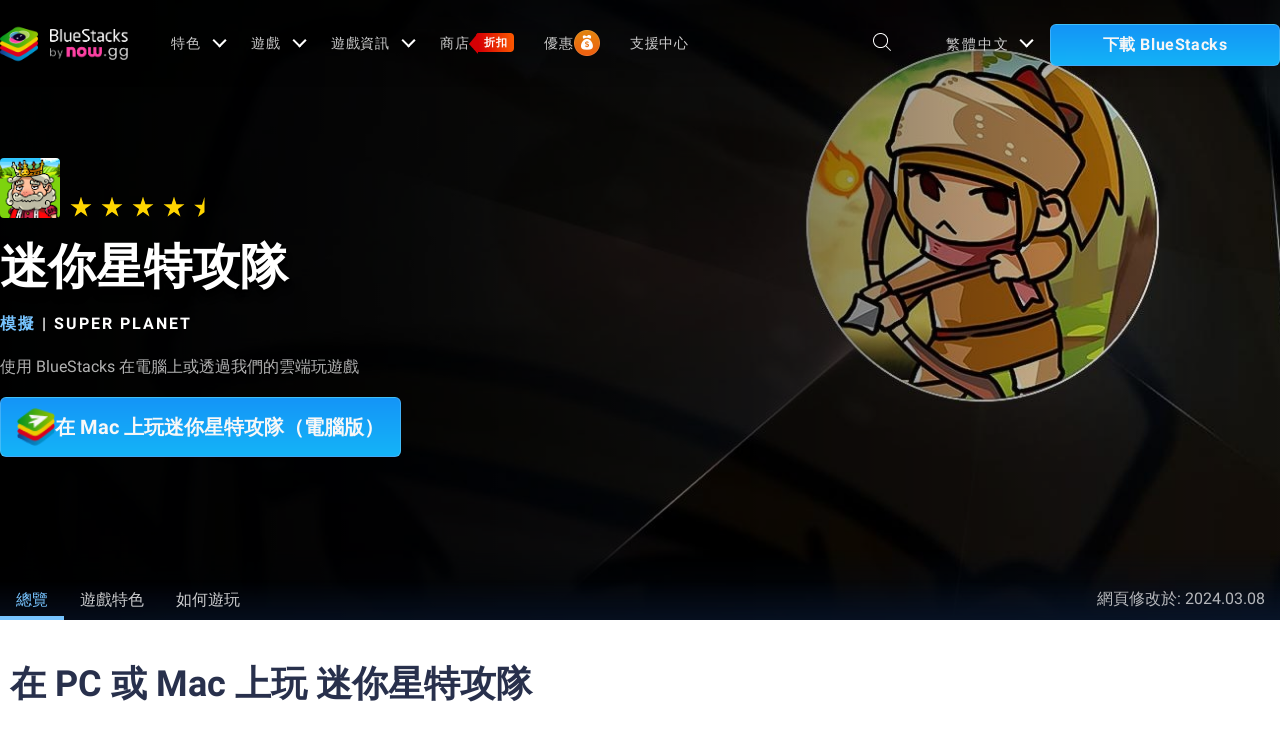

--- FILE ---
content_type: text/html; charset=utf-8
request_url: https://www.bluestacks.com/tw/apps/simulation/millistar-raiders-on-pc.html
body_size: 81663
content:
<!DOCTYPE html><html lang="zh-hant" dir="ltr" data-country="US" data-locale="tw"><head><script>var domain = 'bluestacks.com';
                  if (
                    location.hostname.includes('bluestacks.com')
                  ) {
                    domain = 'bluestacks.com';
                  } else if (location.hostname === 'local.bluestacks.com') {
                    domain = 'local.bluestacks.com';
                  } else if (location.hostname === 'localhost') {
                    domain = 'localhost';
                  } else {
                    domain = 'bstkinternal.net';
                  }

                  var setCookie = (cookieName, cookieValue, daysToExpire) => {
                    var date = new Date();
                    date.setTime(date.getTime() + daysToExpire * 24 * 60 * 60 * 1000);
                    var expires = 'expires=' + date.toUTCString();
                    document.cookie = cookieName + '=' + cookieValue + ';' + expires + ';' + domain + ';path=/';
                  };

                  function getCookie(cname) {
                    var name = cname + "=";
                    var decodedCookie = decodeURIComponent(document.cookie);
                    var ca = decodedCookie.split(';');
                    for (var i = 0; i < ca.length; i++) {
                      var c = ca[i];
                      while (c.charAt(0) == ' ') {
                        c = c.substring(1);
                      }
                      if (c.indexOf(name) == 0) {
                        return c.substring(name.length, c.length);
                      }
                    }
                    return "";
                  }

                  if (!getCookie('experiment_version') && location.pathname.includes('/apps/')) {
                    setCookie('experiment_version', 'experiment_variant', 7);
                  }
                  var htmlEle = document.querySelector('html');
                  htmlEle.classList.add('experiment_variant');
                </script><link rel="preload" href="https://cdn-bgp.bluestacks.com/BGP/tw/gametiles_com.superplanet.millistar.jpg" as="image" media="(max-width: 767px)"/><link rel="preload" href="https://cdn-bgp.bluestacks.com/BGP/tw/app_page_com.superplanet.millistar.jpg" as="image" media="(min-width: 768px)"/><meta charSet="UTF-8"/><title>迷你星特攻隊 - 下載遊玩 PC 或 Mac 版本 (模擬器)</title><meta name="robots" content="index,follow"/><meta http-equiv="X-UA-Compatible" content="ie=edge"/><link rel="canonical" href="https://www.bluestacks.com/tw/apps/simulation/millistar-raiders-on-pc.html"/><meta name="description" content="安裝 BlueStacks ，在 PC、Mac 或筆記型電腦上玩迷你星特攻隊遊戲。用鍵盤/滑鼠或遊戲手把享受流暢的遊戲體驗。"/><meta name="baidu-site-verification" content="code-y42E1spUr0"/><meta name="theme-color" content="#FF42A5"/><meta property="og:locale" content="zh-Hant_TW"/><meta property="og:type" content="website"/><meta property="og:title" content="迷你星特攻隊 - 下載遊玩 PC 或 Mac 版本 (模擬器)"/><meta property="og:description" content="安裝 BlueStacks ，在 PC、Mac 或筆記型電腦上玩迷你星特攻隊遊戲。用鍵盤/滑鼠或遊戲手把享受流暢的遊戲體驗。"/><meta property="og:url" content="https://www.bluestacks.com/tw/apps/simulation/millistar-raiders-on-pc.html"/><meta property="og:site_name" content="Bluestacks - The Best Android Emulator on PC as Rated by You"/><meta property="article:publisher" content="https://www.facebook.com/BlueStacksInc/"/><meta property="og:updated_time" content="2021-10-04T11:56:17+00:00"/><meta property="fb:app_id" content="236804760387339"/><meta property="twitter:title" content="迷你星特攻隊 - 下載遊玩 PC 或 Mac 版本 (模擬器)"/><meta property="og:image:alt" content="迷你星特攻隊 - 下載遊玩 PC 或 Mac 版本 (模擬器)"/><meta name="twitter:title" content="迷你星特攻隊 - 下載遊玩 PC 或 Mac 版本 (模擬器)"/><meta name="twitter:description" content="安裝 BlueStacks ，在 PC、Mac 或筆記型電腦上玩迷你星特攻隊遊戲。用鍵盤/滑鼠或遊戲手把享受流暢的遊戲體驗。"/><meta name="twitter:creator" content="@bluestacksinc"/><link rel="icon" href="https://cdn-www.bluestacks.com/bs-images/logo-icon.png" sizes="32x32"/><link rel="icon" href="https://cdn-www.bluestacks.com/bs-images/logo-icon.png" sizes="192x192"/><link rel="apple-touch-icon-precomposed" href="https://cdn-www.bluestacks.com/bs-images/logo-icon.png"/><meta name="msapplication-TileImage" content="https://cdn-www.bluestacks.com/bs-images/logo-icon.png"/><meta name="viewport" content="width=device-width,initial-scale=1,shrink-to-fit=no"/><meta name="google-site-verification" content="tbz8pRvfI7jRiJR8spPefljM-dF2Vi3MIxitsQ2oX_Y"/><meta name="naver-site-verification" content="c5e09798c62ac637c3a92471c52d236c3e4bffc1"/><meta name="referrer" content="no-referrer-when-downgrade"/><link rel="preconnect" href="https://cloud.bluestacks.com"/><link rel="dns-prefetch" href="https://www.google-analytics.com"/><link rel="preconnect" href="https://fonts.gstatic.com"/><meta property="og:image" content="https://cdn-www.bluestacks.com/bs-images/featured_com.superplanet.millistar9.jpg"/><meta property="og:image:secure_url" content="https://cdn-www.bluestacks.com/bs-images/featured_com.superplanet.millistar9.jpg"/><meta property="og:image:width" content="1200"/><meta property="og:image:height" content="630"/><meta property="og:image:type" content="image/jpeg"/><meta name="twitter:card" content="summary_large_image"/><meta name="twitter:image" content="https://cdn-www.bluestacks.com/bs-images/featured_com.superplanet.millistar9.jpg"/><link rel="alternate" href="https://www.bluestacks.com/apps/simulation/millistar-raiders-on-pc.html" hrefLang="x-default"/><link rel="alternate" href="https://www.bluestacks.com/tw/apps/simulation/millistar-raiders-on-pc.html" hrefLang="zh-hant"/><link rel="alternate" href="https://www.bluestacks.com/vi/apps/simulation/millistar-raiders-on-pc.html" hrefLang="vi"/><link rel="alternate" href="https://www.bluestacks.com/tr/apps/simulation/millistar-raiders-on-pc.html" hrefLang="tr"/><link rel="alternate" href="https://www.bluestacks.com/th/apps/simulation/millistar-raiders-on-pc.html" hrefLang="th"/><link rel="alternate" href="https://www.bluestacks.com/ru/apps/simulation/millistar-raiders-on-pc.html" hrefLang="ru"/><link rel="alternate" href="https://www.bluestacks.com/pt-br/apps/simulation/millistar-raiders-on-pc.html" hrefLang="pt-br"/><link rel="alternate" href="https://www.bluestacks.com/pl/apps/simulation/millistar-raiders-on-pc.html" hrefLang="pl"/><link rel="alternate" href="https://www.bluestacks.com/ko/apps/simulation/millistar-raiders-on-pc.html" hrefLang="ko"/><link rel="alternate" href="https://www.bluestacks.com/it/apps/simulation/millistar-raiders-on-pc.html" hrefLang="it"/><link rel="alternate" href="https://www.bluestacks.com/fr/apps/simulation/millistar-raiders-on-pc.html" hrefLang="fr"/><link rel="alternate" href="https://www.bluestacks.com/es/apps/simulation/millistar-raiders-on-pc.html" hrefLang="es"/><link rel="alternate" href="https://www.bluestacks.com/de/apps/simulation/millistar-raiders-on-pc.html" hrefLang="de"/><link rel="alternate" href="https://www.bluestacks.com/ar/apps/simulation/millistar-raiders-on-pc.html" hrefLang="ar"/><link rel="preload" as="image" href="https://cdn-bgp.bluestacks.com/BGP/tw/app_page_com.superplanet.millistar.jpg"/><meta name="next-head-count" content="58"/><script id="global-script" strategy="afterInteractive">
              window['gtag_enable_tcf_support'] = true;
              window.show_advertisement = true;
              // GA init function
              window.dataLayer = window.dataLayer || [];
              function gtag(){dataLayer.push(arguments);}
              </script><script id="quantcast-script" strategy="afterInteractive">
              window.inMobileScript = function() {
            var host = "bluestacks.com";
            var element = document.createElement("script");
            var firstScript = document.getElementsByTagName("script")[0];
            var url = "https://cmp.inmobi.com".concat("/choice/", "mw9xJtqPQGFbC", "/", host, "/choice.js?tag_version=V3");
            var uspTries = 0;
            var uspTriesLimit = 3;
            element.async = true;
            element.type = "text/javascript";
            element.src = url;
            firstScript.parentNode.insertBefore(element, firstScript);
            function makeStub() {
                var TCF_LOCATOR_NAME = "__tcfapiLocator";
                var queue = [];
                var win = window;
                var cmpFrame;
                function addFrame() {
                    var doc = win.document;
                    var otherCMP = !!win.frames[TCF_LOCATOR_NAME];
                    if (!otherCMP) {
                        if (doc.body) {
                            var iframe = doc.createElement("iframe");
                            iframe.style.cssText = "display:none";
                            iframe.name = TCF_LOCATOR_NAME;
                            doc.body.appendChild(iframe);
                        } else {
                            setTimeout(addFrame, 5);
                        }
                    }
                    return !otherCMP;
                }
                function tcfAPIHandler() {
                    var gdprApplies;
                    var args = arguments;
                    if (!args.length) {
                        return queue;
                    } else if (args[0] === "setGdprApplies") {
                        if (args.length > 3 && args[2] === 2 && typeof args[3] === "boolean") {
                            gdprApplies = args[3];
                            if (typeof args[2] === "function") {
                                args[2]("set", true);
                            }
                        }
                    } else if (args[0] === "ping") {
                        var retr = {
                            gdprApplies: gdprApplies,
                            cmpLoaded: false,
                            cmpStatus: "stub"
                        };
                        if (typeof args[2] === "function") {
                            args[2](retr);
                        }
                    } else {
                        if (args[0] === "init" && typeof args[3] === "object") {
                            args[3] = Object.assign(args[3], {
                                tag_version: "V3"
                            });
                        }
                        queue.push(args);
                    }
                }
                function postMessageEventHandler(event) {
                    var msgIsString = typeof event.data === "string";
                    var json = {};
                    try {
                        if (msgIsString) {
                            json = JSON.parse(event.data);
                        } else {
                            json = event.data;
                        }
                    } catch (ignore) {}
                    var payload = json.__tcfapiCall;
                    if (payload) {
                        window.__tcfapi(payload.command, payload.version, function(retValue, success) {
                            var returnMsg = {
                                __tcfapiReturn: {
                                    returnValue: retValue,
                                    success: success,
                                    callId: payload.callId
                                }
                            };
                            if (msgIsString) {
                                returnMsg = JSON.stringify(returnMsg);
                            }
                            if (event && event.source && event.source.postMessage) {
                                event.source.postMessage(returnMsg, "*");
                            }
                        }, payload.parameter);
                    }
                }
                while(win){
                    try {
                        if (win.frames[TCF_LOCATOR_NAME]) {
                            cmpFrame = win;
                            break;
                        }
                    } catch (ignore) {}
                    if (win === window.top) {
                        break;
                    }
                    win = win.parent;
                }
                if (!cmpFrame) {
                    addFrame();
                    win.__tcfapi = tcfAPIHandler;
                    win.addEventListener("message", postMessageEventHandler, false);
                }
            }
            makeStub();
            function makeGppStub() {
                const CMP_ID = 10;
                const SUPPORTED_APIS = [
                    "2:tcfeuv2",
                    "6:uspv1",
                    "7:usnatv1",
                    "8:usca",
                    "9:usvav1",
                    "10:uscov1",
                    "11:usutv1",
                    "12:usctv1"
                ];
                window.__gpp_addFrame = function(n) {
                    if (!window.frames[n]) {
                        if (document.body) {
                            var i = document.createElement("iframe");
                            i.style.cssText = "display:none";
                            i.name = n;
                            document.body.appendChild(i);
                        } else {
                            window.setTimeout(window.__gpp_addFrame, 10, n);
                        }
                    }
                };
                window.__gpp_stub = function() {
                    var b = arguments;
                    __gpp.queue = __gpp.queue || [];
                    __gpp.events = __gpp.events || [];
                    if (!b.length || b.length == 1 && b[0] == "queue") {
                        return __gpp.queue;
                    }
                    if (b.length == 1 && b[0] == "events") {
                        return __gpp.events;
                    }
                    var cmd = b[0];
                    var clb = b.length > 1 ? b[1] : null;
                    var par = b.length > 2 ? b[2] : null;
                    if (cmd === "ping") {
                        clb({
                            gppVersion: "1.1",
                            cmpStatus: "stub",
                            cmpDisplayStatus: "hidden",
                            signalStatus: "not ready",
                            supportedAPIs: SUPPORTED_APIS,
                            cmpId: CMP_ID,
                            sectionList: [],
                            applicableSections: [
                                -1
                            ],
                            gppString: "",
                            parsedSections: {}
                        }, true);
                    } else if (cmd === "addEventListener") {
                        if (!("lastId" in __gpp)) {
                            __gpp.lastId = 0;
                        }
                        __gpp.lastId++;
                        var lnr = __gpp.lastId;
                        __gpp.events.push({
                            id: lnr,
                            callback: clb,
                            parameter: par
                        });
                        clb({
                            eventName: "listenerRegistered",
                            listenerId: lnr,
                            data: true,
                            pingData: {
                                gppVersion: "1.1",
                                cmpStatus: "stub",
                                cmpDisplayStatus: "hidden",
                                signalStatus: "not ready",
                                supportedAPIs: SUPPORTED_APIS,
                                cmpId: CMP_ID,
                                sectionList: [],
                                applicableSections: [
                                    -1
                                ],
                                gppString: "",
                                parsedSections: {}
                            }
                        }, true);
                    } else if (cmd === "removeEventListener") {
                        var success = false;
                        for(var i = 0; i < __gpp.events.length; i++){
                            if (__gpp.events[i].id == par) {
                                __gpp.events.splice(i, 1);
                                success = true;
                                break;
                            }
                        }
                        clb({
                            eventName: "listenerRemoved",
                            listenerId: par,
                            data: success,
                            pingData: {
                                gppVersion: "1.1",
                                cmpStatus: "stub",
                                cmpDisplayStatus: "hidden",
                                signalStatus: "not ready",
                                supportedAPIs: SUPPORTED_APIS,
                                cmpId: CMP_ID,
                                sectionList: [],
                                applicableSections: [
                                    -1
                                ],
                                gppString: "",
                                parsedSections: {}
                            }
                        }, true);
                    } else if (cmd === "hasSection") {
                        clb(false, true);
                    } else if (cmd === "getSection" || cmd === "getField") {
                        clb(null, true);
                    } else {
                        __gpp.queue.push([].slice.apply(b));
                    }
                };
                window.__gpp_msghandler = function(event) {
                    var msgIsString = typeof event.data === "string";
                    try {
                        var json = msgIsString ? JSON.parse(event.data) : event.data;
                    } catch (e) {
                        var json = null;
                    }
                    if (typeof json === "object" && json !== null && "__gppCall" in json) {
                        var i = json.__gppCall;
                        window.__gpp(i.command, function(retValue, success) {
                            var returnMsg = {
                                __gppReturn: {
                                    returnValue: retValue,
                                    success: success,
                                    callId: i.callId
                                }
                            };
                            event.source.postMessage(msgIsString ? JSON.stringify(returnMsg) : returnMsg, "*");
                        }, "parameter" in i ? i.parameter : null, "version" in i ? i.version : "1.1");
                    }
                };
                if (!("__gpp" in window) || typeof window.__gpp !== "function") {
                    window.__gpp = window.__gpp_stub;
                    window.addEventListener("message", window.__gpp_msghandler, false);
                    window.__gpp_addFrame("__gppLocator");
                }
            }
            makeGppStub();
            var uspStubFunction = function() {
                var arg = arguments;
                if (typeof window.__uspapi !== uspStubFunction) {
                    setTimeout(function() {
                        if (typeof window.__uspapi !== "undefined") {
                            window.__uspapi.apply(window.__uspapi, arg);
                        }
                    }, 500);
                }
            };
            var checkIfUspIsReady = function() {
                uspTries++;
                if (window.__uspapi === uspStubFunction && uspTries < uspTriesLimit) {
                    console.warn("USP is not accessible");
                } else {
                    clearInterval(uspInterval);
                }
            };
            if (typeof window.__uspapi === "undefined") {
                window.__uspapi = uspStubFunction;
                var uspInterval = setInterval(checkIfUspIsReady, 6000);
            }
        };
             (
              ()=>{
            window.getDomainFromUrl = function(url_) {
                const url = new URL(url_);
                const parts = url.hostname.split(".");
                if (parts.length > 2) {
                    return parts.slice(-2).join(".");
                }
                return url.hostname;
            };
            // Listen for the parent's response
            window.addEventListener("message", (event)=>{
                const domain = window.getDomainFromUrl(event.origin);
                if ([
                    "bluestacks.com",
                    "bstkinternal.net"
                ].includes(domain)) {
                    if (event.data.action_type === "isBS5ClientResult") {
                        document.querySelector("body").dataset["appplayer"] = true;
                        window.appplayer = true;
                        console.warn("AppCenter is detected");
                    }
                }
            });
            window.gotAppPlayerBackPage = ()=>{
                if (window.location.pathname == "/products/deals.html") {
                    window.parent.postMessage({
                        action_type: "goback"
                    }, "https://cdn-bgp.bluestacks.com");
                    return;
                }
                if (window.history.length > 1) {
                    window.history.back();
                } else {
                    window.parent.postMessage({
                        action_type: "goback"
                    }, "https://cdn-bgp.bluestacks.com");
                }
            };
            window.addAppPlayerBackButton = ()=>{
                var ref;
                const button = document.createElement("button");
                button.className = "app-placyer-back"; // Add class
                button.innerHTML = `
                <svg xmlns="http://www.w3.org/2000/svg" width="20" height="20" viewBox="0 0 20 20" fill="none">
                    <path d="M17 10.5H3M3 10.5L8.5 5M3 10.5L8.5 16" 
                          stroke="#F7FAFF" strokeWidth="2" 
                          style="stroke: rgb(247, 250, 255); stroke-opacity: 1;">
                    </path>
                </svg>
                Go Back
            `;
                button.onclick = window.gotAppPlayerBackPage;
                document === null || document === void 0 ? void 0 : (ref = document.body) === null || ref === void 0 ? void 0 : ref.appendChild(button);
            };
            // Call the function to add the button
            if (window.self !== window.top) {
                window.parent.postMessage({
                    action_type: "isBS5Client"
                }, "https://cdn-bgp.bluestacks.com");
                window.isBS5ClientInterval = setInterval(()=>{
                    window.parent.postMessage({
                        action_type: "isBS5Client"
                    }, "https://cdn-bgp.bluestacks.com");
                }, 50);
                setTimeout(()=>{
                    window.parent.postMessage({
                        action_type: "isBS5Client"
                    }, "https://cdn-bgp.bluestacks.com");
                    window.addAppPlayerBackButton();
                    if (window.isBS5ClientInterval) {
                        clearInterval(window.isBS5ClientInterval);
                    }
                }, 2000);
            } else {
                inMobileScript();
            }
        }
             )();
             </script><script strategy="lazyOnload">
                  let bstkLazyloadImages = () =>{
                    var forEach = (list, callback) => {
                      Array.prototype.forEach.call(list, callback);
                    };
                    var preloadImage = (img) => {
                      const src = img.getAttribute("data-src");
                      const oSrc = img.getAttribute("data-org");
                      const tryAlt = img.getAttribute("data-try-alt"); 

                      if (!src) return;

                      const virtualImg = new Image();
                      virtualImg.src = src;

                      virtualImg.onload = (e) => {
                        img.setAttribute("src", src);
                        img.addEventListener(
                          "load",
                          function loaded() {
                            if (!img) return;
                            img.classList.add("loadded");
                            img.classList.add("unblur");
                            img.classList.remove("lazy");
                          },
                          false
                        );
                      };

                      function tryAltDomains(errorImg, index){
                        return new Promise((resolve, reject) => { 
                          let domains = ["d2u1q3j7uk6p0t.cloudfront.net"]
                          if(domains[index]){
                            let newImg = errorImg.split('/');
                            newImg[2] = domains[index];
                            newImg = newImg.join('/')
                            const img = new Image();
                            img.src = newImg;
                            if (img.complete) {
                              resolve(newImg);
                            } else {
                              img.onload = () => {
                                resolve(newImg);
                              };
                              img.onerror = () => {
                                if(index < domains.length){
                                  return resolve(tryAltDomains(newImg, index + 1));
                                }else{
                                  return reject(false);
                                }
                              };
                            }
                          }else{
                            return reject(false);
                          }
                        })
                      }
                      
                      virtualImg.onerror = (e) => {
                        const fallbackSrc = img.getAttribute("data-fallback");
                        if(tryAlt){
                          tryAltDomains(oSrc, 0)
                          .then((newImg)=>{
                            img.setAttribute("src", newImg);
                          })
                          .catch(()=>{
                            if (fallbackSrc) {
                              img.setAttribute("src", fallbackSrc);
                              img.classList.add("fallback-img");
                            }
                          })
                        }else{
                          if (fallbackSrc) {
                            img.setAttribute("src", fallbackSrc);
                            img.classList.add("fallback-img");
                          }
                        }
                        img.classList.add("loadded");
                        img.classList.add("unblur");
                        img.classList.remove("lazy");
                      };
                    };

                    
                    var lazys = document.querySelectorAll("img.lazy");

                    /**
                     * Checking for Browser support, if not has load it all.
                     */
                    if (!("IntersectionObserver" in window)) {
                      forEach(lazys, (lazy) => preloadImage(lazy));
                    } else {
                      /**
                       * [onIntersection description]
                       * @param  {[type]} entries [description]
                       */
                      const onIntersection = (entries) => {
                        forEach(entries, (entry) => {
                          if (entry.intersectionRatio > 0) {
                            scroll.unobserve(entry.target);
                            preloadImage(entry.target);
                          }
                        });
                      };

                      /**
                       * instance of the IntersectionObserver
                       * @param {[callback]} onIntersection
                       * @see https://developer.mozilla.org/en-US/docs/Web/API/Intersection_Observer_API
                       */
                      const scroll = new IntersectionObserver(onIntersection, {
                        rootMargin: "50px 0px",
                        threshold: 0.1,
                      });

                      /**
                       * Targeting all selected elements to be observed
                       */
                      forEach(lazys, (lazy) => scroll.observe(lazy));
                    }
                  }
                  document.addEventListener("DOMContentLoaded", () => {
                    bstkLazyloadImages();
                    setTimeout(()=>{
                      bstkLazyloadImages();
                    },3000)
                  })

                  </script><script id="gtag-base" strategy="afterInteractive">
            // <!-- Google Tag Manager -->
            (function(w,d,s,l,i){w[l]=w[l]||[];w[l].push({'gtm.start':
            new Date().getTime(),event:'gtm.js'});var f=d.getElementsByTagName(s)[0],
            j=d.createElement(s),dl=l!='dataLayer'?'&l='+l:'';j.async=true;j.src=
            'https://www.googletagmanager.com/gtm.js?id='+i+dl;f.parentNode.insertBefore(j,f);
            })(window,document,'script','dataLayer','GTM-W4Z4SG');
            // <!-- End Google Tag Manager -->
          </script><script strategy="afterInteractive">
              let quantcastTimerCount = 0;
              let domain_name = 'bluestacks.com';
              let quantcastCookie = getCookie('quant_cast_cookie');
              if(quantcastCookie == 'accept'){
                window.show_advertisement = true;
              }else{
                window.show_advertisement = false;
              }
              if (
                location.hostname.includes('bluestacks.com')
              ) {
                domain_name = 'bluestacks.com';
              } else if (location.hostname === 'local.bluestacks.com') {
                domain_name = 'local.bluestacks.com';
              } else if (location.hostname === 'localhost') {
                domain_name = 'localhost';
              } else {
                domain_name = 'bstkinternal.net';
              }

              function getCookie(cname) {
                var name = cname + "=";
                var decodedCookie = decodeURIComponent(document.cookie);
                var ca = decodedCookie.split(';');
                for (var i = 0; i < ca.length; i++) {
                  var c = ca[i];
                  while (c.charAt(0) == ' ') {
                    c = c.substring(1);
                  }
                  if (c.indexOf(name) == 0) {
                    return c.substring(name.length, c.length);
                  }
                }
                return "";
              }
              var setCookie = (cookieName, cookieValue, daysToExpire) => {
                var date = new Date();
                date.setTime(date.getTime() + daysToExpire * 24 * 60 * 60 * 1000);
                var expires = 'expires=' + date.toUTCString();
                document.cookie = cookieName + '=' + cookieValue + ';' + expires + ';' + domain_name + ';path=/';
              };
              let gtmLoaded = false;
              let gaLoaded = false;

              const loadGTM = () => {
                if (!gtmLoaded) {
                  let quantcastCookie = getCookie('quant_cast_cookie');
                  if (quantcastCookie == 'accept') {
                    gtmLoaded = true;
                    let gtmScriptTag = document.createElement('script');
                    gtmScriptTag.src = '/wp-content/themes/bluestacks/js/gtm.js';
                    gtmScriptTag.async = true;
                    document.head.appendChild(gtmScriptTag);
                  }
                }
              }

              const loadGA = () => {
                if (!gaLoaded) {
                  let quantcastCookie = getCookie('quant_cast_cookie');
                  if (quantcastCookie) {
                    gaLoaded = true;
                    let gaScriptTag = document.createElement('script');
                    gaScriptTag.src = 'https://www.googletagmanager.com/gtag/js?id=G-3PED3R14PQ';
                    gaScriptTag.async = true;
                    document.head.appendChild(gaScriptTag);
          
                    setTimeout(function(){
                      gtag('js', new Date());
                      gtag('config', 'G-3PED3R14PQ');
                    },1000);
                  }
                }
              }

              window.quant_cast_cookie = true;
              document.addEventListener( 'click', function ( event ) {
                let eleClass = event.target.className.toString();
                // Save and Exit button event
                if(!event.target.className){
                  eleClass = event.target.parentElement.className.toString();
                }
                if(event.target && (eleClass.trim() == 'css-47sehv' || event.target.className == 'qc-cmp2-close-icon') ) {
                  setCookie('quant_cast_cookie',window.quant_cast_cookie , 30);
                  //loadGTM();
                  loadGA();
                };
                let moreOptClass = event.target.className.toString();
                if(!event.target.className){
                  moreOptClass = event.target.parentElement.className.toString();
                }
                // Save and Exit button event
                if(event.target && (moreOptClass.trim() == 'css-1hy2vtq') ) {
                  window.quant_cast_cookie = false;
                };
                if(event.target && (event.target.innerText == 'REJECT ALL' || event.target.innerText == 'OFF')) {
                  quant_cast_cookie = false;
                };
                if(event.target && (event.target.innerText == 'ACCEPT ALL' || event.target.innerText == 'ON')) {
                  quant_cast_cookie = true;
                };
              });

              let quantcastInterval = setInterval(function() {
                //loadGTM();
                loadGA();
              }, 1000)</script><script id="gtag-base" strategy="afterInteractive">
              const loadGAOther = () => {
                let gaScriptTag = document.createElement('script');
                gaScriptTag.src = 'https://www.googletagmanager.com/gtag/js?id=G-3PED3R14PQ';
                gaScriptTag.async = true;
                document.head.appendChild(gaScriptTag);

                setTimeout(function(){
                  gtag('js', new Date());
                  gtag('config', 'G-3PED3R14PQ');
                },1000);
              }
              loadGAOther();
          </script><meta name="next-font-preconnect"/><link rel="preload" href="/_next/static/css/f0dfd0cae46cd43b.css" as="style"/><link rel="stylesheet" href="/_next/static/css/f0dfd0cae46cd43b.css" data-n-p=""/><noscript data-n-css=""></noscript><script defer="" nomodule="" src="/_next/static/chunks/polyfills-5cd94c89d3acac5f.js"></script><script src="/_next/static/chunks/webpack-5c7687d58c15049a.js" defer=""></script><script src="/_next/static/chunks/framework-9cf46cf0fe8d1146.js" defer=""></script><script src="/_next/static/chunks/main-3456a641930ebb2c.js" defer=""></script><script src="/_next/static/chunks/pages/_app-8ca3d3d5004bdddc.js" defer=""></script><script src="/_next/static/chunks/0975f2b1-5217cdcae2597d7e.js" defer=""></script><script src="/_next/static/chunks/2675-3b682edc71d44a12.js" defer=""></script><script src="/_next/static/chunks/1795-fcd12dc84069a4bf.js" defer=""></script><script src="/_next/static/chunks/621-c555ce241eec4ad2.js" defer=""></script><script src="/_next/static/chunks/9941-7c93e2f1f995e0b4.js" defer=""></script><script src="/_next/static/chunks/8899-dfead38c7a94fc11.js" defer=""></script><script src="/_next/static/chunks/5594-09637f7cea7be4bf.js" defer=""></script><script src="/_next/static/chunks/234-58bc333aa305c9ed.js" defer=""></script><script src="/_next/static/chunks/8491-4c71c3566a2de3c1.js" defer=""></script><script src="/_next/static/chunks/594-b67a1b25c478fc9d.js" defer=""></script><script src="/_next/static/chunks/5971-ddabbc00140672b0.js" defer=""></script><script src="/_next/static/chunks/pages/apps/%5Bcategory%5D/%5Bapp-page%5D-567ca87211e1913c.js" defer=""></script><script src="/_next/static/RxqVKMWk7HOkDUjqAe0jj/_buildManifest.js" defer=""></script><script src="/_next/static/RxqVKMWk7HOkDUjqAe0jj/_ssgManifest.js" defer=""></script><script src="/_next/static/RxqVKMWk7HOkDUjqAe0jj/_middlewareManifest.js" defer=""></script><style data-styled="" data-styled-version="5.3.11">@font-face{font-family:'Roboto';font-style:normal;font-weight:400;font-display:swap;src:url(https://fonts.gstatic.com/s/roboto/v30/KFOmCnqEu92Fr1Mu72xKKTU1Kvnz.woff2) format('woff2');unicode-range:U+0460-052F,U+1C80-1C88,U+20B4,U+2DE0-2DFF,U+A640-A69F,U+FE2E-FE2F;}/*!sc*/
@font-face{font-family:'Roboto';font-style:normal;font-weight:400;font-display:swap;src:url(https://fonts.gstatic.com/s/roboto/v30/KFOmCnqEu92Fr1Mu5mxKKTU1Kvnz.woff2) format('woff2');unicode-range:U+0301,U+0400-045F,U+0490-0491,U+04B0-04B1,U+2116;}/*!sc*/
@font-face{font-family:'Roboto';font-style:normal;font-weight:400;font-display:swap;src:url(https://fonts.gstatic.com/s/roboto/v30/KFOmCnqEu92Fr1Mu7mxKKTU1Kvnz.woff2) format('woff2');unicode-range:U+1F00-1FFF;}/*!sc*/
@font-face{font-family:'Roboto';font-style:normal;font-weight:400;font-display:swap;src:url(https://fonts.gstatic.com/s/roboto/v30/KFOmCnqEu92Fr1Mu4WxKKTU1Kvnz.woff2) format('woff2');unicode-range:U+0370-03FF;}/*!sc*/
@font-face{font-family:'Roboto';font-style:normal;font-weight:400;font-display:swap;src:url(https://fonts.gstatic.com/s/roboto/v30/KFOmCnqEu92Fr1Mu7WxKKTU1Kvnz.woff2) format('woff2');unicode-range:U+0102-0103,U+0110-0111,U+0128-0129,U+0168-0169,U+01A0-01A1,U+01AF-01B0,U+1EA0-1EF9,U+20AB;}/*!sc*/
@font-face{font-family:'Roboto';font-style:normal;font-weight:400;font-display:swap;src:url(https://fonts.gstatic.com/s/roboto/v30/KFOmCnqEu92Fr1Mu7GxKKTU1Kvnz.woff2) format('woff2');unicode-range:U+0100-024F,U+0259,U+1E00-1EFF,U+2020,U+20A0-20AB,U+20AD-20CF,U+2113,U+2C60-2C7F,U+A720-A7FF;}/*!sc*/
@font-face{font-family:'Roboto';font-style:normal;font-weight:400;font-display:swap;src:url(https://fonts.gstatic.com/s/roboto/v30/KFOmCnqEu92Fr1Mu4mxKKTU1Kg.woff2) format('woff2');unicode-range:U+0000-00FF,U+0131,U+0152-0153,U+02BB-02BC,U+02C6,U+02DA,U+02DC,U+2000-206F,U+2074,U+20AC,U+2122,U+2191,U+2193,U+2212,U+2215,U+FEFF,U+FFFD;}/*!sc*/
@font-face{font-family:'Roboto';font-style:normal;font-weight:500;font-display:swap;src:url(https://fonts.gstatic.com/s/roboto/v30/KFOlCnqEu92Fr1MmEU9fCRc4AMP6lbBP.woff2) format('woff2');unicode-range:U+0460-052F,U+1C80-1C88,U+20B4,U+2DE0-2DFF,U+A640-A69F,U+FE2E-FE2F;}/*!sc*/
@font-face{font-family:'Roboto';font-style:normal;font-weight:500;font-display:swap;src:url(https://fonts.gstatic.com/s/roboto/v30/KFOlCnqEu92Fr1MmEU9fABc4AMP6lbBP.woff2) format('woff2');unicode-range:U+0301,U+0400-045F,U+0490-0491,U+04B0-04B1,U+2116;}/*!sc*/
@font-face{font-family:'Roboto';font-style:normal;font-weight:500;font-display:swap;src:url(https://fonts.gstatic.com/s/roboto/v30/KFOlCnqEu92Fr1MmEU9fCBc4AMP6lbBP.woff2) format('woff2');unicode-range:U+1F00-1FFF;}/*!sc*/
@font-face{font-family:'Roboto';font-style:normal;font-weight:500;font-display:swap;src:url(https://fonts.gstatic.com/s/roboto/v30/KFOlCnqEu92Fr1MmEU9fBxc4AMP6lbBP.woff2) format('woff2');unicode-range:U+0370-03FF;}/*!sc*/
@font-face{font-family:'Roboto';font-style:normal;font-weight:500;font-display:swap;src:url(https://fonts.gstatic.com/s/roboto/v30/KFOlCnqEu92Fr1MmEU9fCxc4AMP6lbBP.woff2) format('woff2');unicode-range:U+0102-0103,U+0110-0111,U+0128-0129,U+0168-0169,U+01A0-01A1,U+01AF-01B0,U+1EA0-1EF9,U+20AB;}/*!sc*/
@font-face{font-family:'Roboto';font-style:normal;font-weight:500;font-display:swap;src:url(https://fonts.gstatic.com/s/roboto/v30/KFOlCnqEu92Fr1MmEU9fChc4AMP6lbBP.woff2) format('woff2');unicode-range:U+0100-024F,U+0259,U+1E00-1EFF,U+2020,U+20A0-20AB,U+20AD-20CF,U+2113,U+2C60-2C7F,U+A720-A7FF;}/*!sc*/
@font-face{font-family:'Roboto';font-style:normal;font-weight:500;font-display:swap;src:url(https://fonts.gstatic.com/s/roboto/v30/KFOlCnqEu92Fr1MmEU9fBBc4AMP6lQ.woff2) format('woff2');unicode-range:U+0000-00FF,U+0131,U+0152-0153,U+02BB-02BC,U+02C6,U+02DA,U+02DC,U+2000-206F,U+2074,U+20AC,U+2122,U+2191,U+2193,U+2212,U+2215,U+FEFF,U+FFFD;}/*!sc*/
@font-face{font-family:'Roboto';font-style:normal;font-weight:700;font-display:swap;src:url(https://fonts.gstatic.com/s/roboto/v30/KFOlCnqEu92Fr1MmWUlfCRc4AMP6lbBP.woff2) format('woff2');unicode-range:U+0460-052F,U+1C80-1C88,U+20B4,U+2DE0-2DFF,U+A640-A69F,U+FE2E-FE2F;}/*!sc*/
@font-face{font-family:'Roboto';font-style:normal;font-weight:700;font-display:swap;src:url(https://fonts.gstatic.com/s/roboto/v30/KFOlCnqEu92Fr1MmWUlfABc4AMP6lbBP.woff2) format('woff2');unicode-range:U+0301,U+0400-045F,U+0490-0491,U+04B0-04B1,U+2116;}/*!sc*/
@font-face{font-family:'Roboto';font-style:normal;font-weight:700;font-display:swap;src:url(https://fonts.gstatic.com/s/roboto/v30/KFOlCnqEu92Fr1MmWUlfCBc4AMP6lbBP.woff2) format('woff2');unicode-range:U+1F00-1FFF;}/*!sc*/
@font-face{font-family:'Roboto';font-style:normal;font-weight:700;font-display:swap;src:url(https://fonts.gstatic.com/s/roboto/v30/KFOlCnqEu92Fr1MmWUlfBxc4AMP6lbBP.woff2) format('woff2');unicode-range:U+0370-03FF;}/*!sc*/
@font-face{font-family:'Roboto';font-style:normal;font-weight:700;font-display:swap;src:url(https://fonts.gstatic.com/s/roboto/v30/KFOlCnqEu92Fr1MmWUlfCxc4AMP6lbBP.woff2) format('woff2');unicode-range:U+0102-0103,U+0110-0111,U+0128-0129,U+0168-0169,U+01A0-01A1,U+01AF-01B0,U+1EA0-1EF9,U+20AB;}/*!sc*/
@font-face{font-family:'Roboto';font-style:normal;font-weight:700;font-display:swap;src:url(https://fonts.gstatic.com/s/roboto/v30/KFOlCnqEu92Fr1MmWUlfChc4AMP6lbBP.woff2) format('woff2');unicode-range:U+0100-024F,U+0259,U+1E00-1EFF,U+2020,U+20A0-20AB,U+20AD-20CF,U+2113,U+2C60-2C7F,U+A720-A7FF;}/*!sc*/
@font-face{font-family:'Roboto';font-style:normal;font-weight:700;font-display:swap;src:url(https://fonts.gstatic.com/s/roboto/v30/KFOlCnqEu92Fr1MmWUlfBBc4AMP6lQ.woff2) format('woff2');unicode-range:U+0000-00FF,U+0131,U+0152-0153,U+02BB-02BC,U+02C6,U+02DA,U+02DC,U+2000-206F,U+2074,U+20AC,U+2122,U+2191,U+2193,U+2212,U+2215,U+FEFF,U+FFFD;}/*!sc*/
@font-face{font-family:'Poppins';font-style:normal;font-weight:400;font-display:swap;src:url(https://fonts.gstatic.com/s/poppins/v20/pxiEyp8kv8JHgFVrJJbecnFHGPezSQ.woff2) format('woff2');unicode-range:U+0900-097F,U+1CD0-1CF6,U+1CF8-1CF9,U+200C-200D,U+20A8,U+20B9,U+25CC,U+A830-A839,U+A8E0-A8FB;}/*!sc*/
@font-face{font-family:'Poppins';font-style:normal;font-weight:400;font-display:swap;src:url(https://fonts.gstatic.com/s/poppins/v20/pxiEyp8kv8JHgFVrJJnecnFHGPezSQ.woff2) format('woff2');unicode-range:U+0100-024F,U+0259,U+1E00-1EFF,U+2020,U+20A0-20AB,U+20AD-20CF,U+2113,U+2C60-2C7F,U+A720-A7FF;}/*!sc*/
@font-face{font-family:'Poppins';font-style:normal;font-weight:400;font-display:swap;src:url(https://fonts.gstatic.com/s/poppins/v20/pxiEyp8kv8JHgFVrJJfecnFHGPc.woff2) format('woff2');unicode-range:U+0000-00FF,U+0131,U+0152-0153,U+02BB-02BC,U+02C6,U+02DA,U+02DC,U+2000-206F,U+2074,U+20AC,U+2122,U+2191,U+2193,U+2212,U+2215,U+FEFF,U+FFFD;}/*!sc*/
@font-face{font-family:'Poppins';font-style:normal;font-weight:500;font-display:swap;src:url(https://fonts.gstatic.com/s/poppins/v20/pxiByp8kv8JHgFVrLGT9Z11lFd2JQEl8qw.woff2) format('woff2');unicode-range:U+0900-097F,U+1CD0-1CF6,U+1CF8-1CF9,U+200C-200D,U+20A8,U+20B9,U+25CC,U+A830-A839,U+A8E0-A8FB;}/*!sc*/
@font-face{font-family:'Poppins';font-style:normal;font-weight:500;font-display:swap;src:url(https://fonts.gstatic.com/s/poppins/v20/pxiByp8kv8JHgFVrLGT9Z1JlFd2JQEl8qw.woff2) format('woff2');unicode-range:U+0100-024F,U+0259,U+1E00-1EFF,U+2020,U+20A0-20AB,U+20AD-20CF,U+2113,U+2C60-2C7F,U+A720-A7FF;}/*!sc*/
@font-face{font-family:'Poppins';font-style:normal;font-weight:500;font-display:swap;src:url(https://fonts.gstatic.com/s/poppins/v20/pxiByp8kv8JHgFVrLGT9Z1xlFd2JQEk.woff2) format('woff2');unicode-range:U+0000-00FF,U+0131,U+0152-0153,U+02BB-02BC,U+02C6,U+02DA,U+02DC,U+2000-206F,U+2074,U+20AC,U+2122,U+2191,U+2193,U+2212,U+2215,U+FEFF,U+FFFD;}/*!sc*/
@font-face{font-family:'Poppins';font-style:normal;font-weight:600;font-display:swap;src:url(https://fonts.gstatic.com/s/poppins/v20/pxiByp8kv8JHgFVrLEj6Z11lFd2JQEl8qw.woff2) format('woff2');unicode-range:U+0900-097F,U+1CD0-1CF6,U+1CF8-1CF9,U+200C-200D,U+20A8,U+20B9,U+25CC,U+A830-A839,U+A8E0-A8FB;}/*!sc*/
@font-face{font-family:'Poppins';font-style:normal;font-weight:600;font-display:swap;src:url(https://fonts.gstatic.com/s/poppins/v20/pxiByp8kv8JHgFVrLEj6Z1JlFd2JQEl8qw.woff2) format('woff2');unicode-range:U+0100-024F,U+0259,U+1E00-1EFF,U+2020,U+20A0-20AB,U+20AD-20CF,U+2113,U+2C60-2C7F,U+A720-A7FF;}/*!sc*/
@font-face{font-family:'Poppins';font-style:normal;font-weight:600;font-display:swap;src:url(https://fonts.gstatic.com/s/poppins/v20/pxiByp8kv8JHgFVrLEj6Z1xlFd2JQEk.woff2) format('woff2');unicode-range:U+0000-00FF,U+0131,U+0152-0153,U+02BB-02BC,U+02C6,U+02DA,U+02DC,U+2000-206F,U+2074,U+20AC,U+2122,U+2191,U+2193,U+2212,U+2215,U+FEFF,U+FFFD;}/*!sc*/
@font-face{font-family:'Poppins';font-style:normal;font-weight:700;font-display:swap;src:url(https://fonts.gstatic.com/s/poppins/v20/pxiByp8kv8JHgFVrLCz7Z11lFd2JQEl8qw.woff2) format('woff2');unicode-range:U+0900-097F,U+1CD0-1CF6,U+1CF8-1CF9,U+200C-200D,U+20A8,U+20B9,U+25CC,U+A830-A839,U+A8E0-A8FB;}/*!sc*/
@font-face{font-family:'Poppins';font-style:normal;font-weight:700;font-display:swap;src:url(https://fonts.gstatic.com/s/poppins/v20/pxiByp8kv8JHgFVrLCz7Z1JlFd2JQEl8qw.woff2) format('woff2');unicode-range:U+0100-024F,U+0259,U+1E00-1EFF,U+2020,U+20A0-20AB,U+20AD-20CF,U+2113,U+2C60-2C7F,U+A720-A7FF;}/*!sc*/
@font-face{font-family:'Poppins';font-style:normal;font-weight:700;font-display:swap;src:url(https://fonts.gstatic.com/s/poppins/v20/pxiByp8kv8JHgFVrLCz7Z1xlFd2JQEk.woff2) format('woff2');unicode-range:U+0000-00FF,U+0131,U+0152-0153,U+02BB-02BC,U+02C6,U+02DA,U+02DC,U+2000-206F,U+2074,U+20AC,U+2122,U+2191,U+2193,U+2212,U+2215,U+FEFF,U+FFFD;}/*!sc*/
*{font-family:'Roboto',sans-serif;box-sizing:border-box;margin:0;padding:0;}/*!sc*/
*:focus,*:active,*:hover{outline:none;}/*!sc*/
.overflow-y-hidden{overflow-y:hidden;}/*!sc*/
.blog-home-page *{font-family:"Poppins",sans-serif;}/*!sc*/
.blog-home-page .subscribe-email .pop-up-content .upper-section .heading{width:100%;}/*!sc*/
.blog-home-page .header-wrapper .container .right-section .language-selector .language-selector-btn:hover .sub-menu{top:64px;}/*!sc*/
.blog-home-page .cat-lbl[data-cat="updates"],.blog-home-page .cat-title[data-cat="updates"]{color:#ea526f !important;}/*!sc*/
.blog-home-page .cat-lbl[data-cat="news"],.blog-home-page .cat-title[data-cat="news"]{color:#3ddc97 !important;}/*!sc*/
.blog-home-page .cat-lbl[data-cat="game-guides"],.blog-home-page .cat-title[data-cat="game-guides"]{color:#ff8a5b !important;}/*!sc*/
.blog-home-page .cat-lbl[data-cat="bluestacks-exclusives"],.blog-home-page .cat-title[data-cat="bluestacks-exclusives"]{color:#FFD500 !important;}/*!sc*/
.blog-home-page .cat-lbl[data-cat="bluestacks-roundups"],.blog-home-page .cat-title[data-cat="bluestacks-roundups"]{color:#CD4631 !important;}/*!sc*/
.blog-home-page .cat-lbl[data-cat="app-reviews"],.blog-home-page .cat-title[data-cat="app-reviews"]{color:#25CED1 !important;}/*!sc*/
@media (max-width:767px){.blog-home-page .subscribe-email{display:block;}.blog-home-page .subscribe-email .content-box .container{-webkit-flex-direction:column;-ms-flex-direction:column;flex-direction:column;-webkit-box-pack:center;-webkit-justify-content:center;-ms-flex-pack:center;justify-content:center;}.blog-home-page .subscribe-email .content-box .container .subscribe-heading{font-weight:700;font-size:18px !important;line-height:28px;padding:0;-webkit-flex:unset;-ms-flex:unset;flex:unset;}.blog-home-page .subscribe-email .content-box .container .newsletter-blog.subscribe-box{width:100%;margin-top:24px;}.blog-home-page .subscribe-email .content-box .container .newsletter-blog.subscribe-box .nw-error{top:-28px;font-size:10px;}}/*!sc*/
html,body{margin:0;padding:0;width:100%;background:#ffffff;}/*!sc*/
ul[class]{list-style:none;padding:0;margin:0;}/*!sc*/
button,.btn{cursor:pointer;}/*!sc*/
h1,h2,h3,h4,h5,h6,p,span{margin:0;font-weight:unset;}/*!sc*/
a{color:inherit;-webkit-text-decoration:none;text-decoration:none;cursor:pointer;}/*!sc*/
b,strong{font-family:var(--font-bold);}/*!sc*/
.inline-lazy{display:inline;}/*!sc*/
.main-content{min-height:calc(100vh - 297px);}/*!sc*/
.mac_intel-no-download .download-button,.experiment_variant .mac_intel-no-download .download-button,.mac_intel-no-download .container .right-section .download-buttons a.download-button,.experiment_variant .mac_intel-no-download.mac-os a.old-download,.mac_intel-no-download .container .left-section .download-ab-button,.mac_intel-no-download .left-section .download-ab-button,.mac_intel-no-download .old-download.download-ab-button,.mac_intel-no-download .container .download-wrapper > a.download-button{background:#b3c1ce !important;cursor:default;}/*!sc*/
.mac_intel-no-download .download-button:hover,.experiment_variant .mac_intel-no-download .download-button:hover,.mac_intel-no-download .container .right-section .download-buttons a.download-button:hover,.experiment_variant .mac_intel-no-download.mac-os a.old-download:hover,.mac_intel-no-download .container .left-section .download-ab-button:hover,.mac_intel-no-download .left-section .download-ab-button:hover,.mac_intel-no-download .old-download.download-ab-button:hover,.mac_intel-no-download .container .download-wrapper > a.download-button:hover{background:#b3c1ce !important;webkit-filter:none;-webkit-filter:none;filter:none;}/*!sc*/
.mac_intel-no-download .sub-title a{pointer-events:none;color:#b3c1ce !important;cursor:default;}/*!sc*/
.mac_intel-no-download .pop-up-content .lower-section .download-wrapper .old-download.download-button{color:#bbb;}/*!sc*/
.tooltip-text-mac_intel{display:none;width:-webkit-max-content;width:-moz-max-content;width:max-content;max-width:365px;line-height:1.5em;}/*!sc*/
.mac_intel-no-download-tooltip{overflow:visible !important;z-index:1;}/*!sc*/
.mac_intel-no-download-tooltip .tooltip-text-mac_intel{position:absolute;background:rgba(0,0,0,0.9);color:white;padding:4px 12px;border-radius:8px;font-size:14px;font-weight:normal;top:130%;left:50%;-webkit-transform:translateX(-50%) scale(0.9);-ms-transform:translateX(-50%) scale(0.9);transform:translateX(-50%) scale(0.9);opacity:0;visibility:hidden;-webkit-transition:all 0.3s ease-in-out;transition:all 0.3s ease-in-out;box-shadow:0 4px 10px rgba(0,0,0,0.2);}/*!sc*/
.mac_intel-no-download-tooltip .tooltip-text-mac_intel::after{content:"";position:absolute;bottom:100%;left:50%;-webkit-transform:translateX(-50%);-ms-transform:translateX(-50%);transform:translateX(-50%);border-width:8px;border-style:solid;border-color:transparent transparent rgba(0,0,0,0.85) transparent;}/*!sc*/
.mac_intel-no-download-tooltip:hover .tooltip-text-mac_intel{display:block;opacity:1;visibility:visible;-webkit-transform:translateX(-50%) scale(1);-ms-transform:translateX(-50%) scale(1);transform:translateX(-50%) scale(1);}/*!sc*/
.windows-os .cloud-games-section .download-bsx:not(.download-bs10){display:none !important;}/*!sc*/
html[lang=ar] .cloud-games-section .container .download-banner{-webkit-flex-direction:row-reverse;-ms-flex-direction:row-reverse;flex-direction:row-reverse;}/*!sc*/
html[lang=ar] .faq-section .container .faq-list .faq-item .toggle-arrow{right:unset;left:0;}/*!sc*/
html[lang=ar] .download-other-versions{-webkit-flex-direction:row-reverse;-ms-flex-direction:row-reverse;flex-direction:row-reverse;}/*!sc*/
html[lang=ar] .all-versions .download-version-list .version-li .r-section{margin-left:0;}/*!sc*/
html[lang=ar] .all-versions .download-version-list .version-li .r-section .l-side .title{margin-left:0;margin-right:8px;}/*!sc*/
@media (min-width:768px){html[lang=ar] .all-versions .download-version-list .version-li .r-section{margin-right:102px;}}/*!sc*/
.autocomplete-suggestions{z-index:9999;position:fixed !important;max-height:250px;border-radius:5px;background:#fff;overflow:hidden;overflow-y:auto;display:none;}/*!sc*/
.autocomplete-suggestions .search-wrapper .heading{display:-webkit-box;display:-webkit-flex;display:-ms-flexbox;display:flex;-webkit-box-pack:justify;-webkit-justify-content:space-between;-ms-flex-pack:justify;justify-content:space-between;margin:14px 0 5px 0;padding:0 14px;font-weight:700;font-size:60px;line-height:72px;color:#fff;}/*!sc*/
.autocomplete-suggestions .search-wrapper .heading .heading-title{font-weight:600;font-size:16px;line-height:24px;color:#28304c;margin:0;}/*!sc*/
.autocomplete-suggestions .search-wrapper .heading .view-all{font-weight:400;font-size:14px;line-height:24px;color:#0082e5;}/*!sc*/
.autocomplete-suggestions .search-wrapper .suggestion-list .autocomplete-suggestion{padding:10px 14px;border-bottom:1px solid #eee;color:#556789;font-size:16px;}/*!sc*/
.autocomplete-suggestions .search-wrapper .suggestion-list .autocomplete-suggestion:not(:last-child){border-bottom:1px solid rgba(169,173,184,.3);}/*!sc*/
.autocomplete-suggestions .search-wrapper .suggestion-list .autocomplete-suggestion .search-i{display:-webkit-box;display:-webkit-flex;display:-ms-flexbox;display:flex;-webkit-align-items:center;-webkit-box-align:center;-ms-flex-align:center;align-items:center;}/*!sc*/
.autocomplete-suggestions .search-wrapper .suggestion-list .autocomplete-suggestion .search-i figure{height:40px;width:40px;}/*!sc*/
.autocomplete-suggestions .search-wrapper .suggestion-list .autocomplete-suggestion .search-i figure img{height:100%;width:100%;object-fit:cover;display:inline-block;}/*!sc*/
.autocomplete-suggestions .search-wrapper .suggestion-list .autocomplete-suggestion .search-i figcaption{margin-left:18px;font-size:18px;line-height:28px;color:#394566;width:calc(100% - 58px);-webkit-box-orient:vertical;display:-webkit-box;-webkit-line-clamp:1;overflow:hidden;text-overflow:ellipsis;}/*!sc*/
.autocomplete-suggestions .search-wrapper .suggestion-list .autocomplete-suggestion .search-i figcaption b{color:#0091ff;font-weight:400;}/*!sc*/
body{-webkit-font-smoothing:antialiased;overflow-x:hidden;}/*!sc*/
.snow{display:none;}/*!sc*/
.banner-hidden .header-wrapper{background:#1f2640;position:fixed;-webkit-transition:.3s ease-in-out;transition:.3s ease-in-out;height:64px;}/*!sc*/
.banner-hidden .blog-home-page .header-wrapper{position:fixed !important;background:#001333 !important;}/*!sc*/
.banner-hidden .header-app-tab-section{position:fixed !important;width:100% !important;top:64px !important;z-index:3 !important;background-color:#1e2640 !important;-webkit-transition:.3s ease-in-out;transition:.3s ease-in-out;bottom:unset;}/*!sc*/
.banner-hidden .header-app-tab-section .published-date{display:none;}/*!sc*/
@media (max-width:767px){.css-ev1fav.css-ev1fav{width:90% !important;}.css-ev1fav.css-ev1fav .qc-usp-close-icon{background-size:50%;}.css-ev1fav.css-ev1fav .qc-usp-ui-content .qc-usp-title{line-height:1.3 !important;padding-right:40px !important;}.css-ev1fav.css-ev1fav .qc-usp-ui-content .qc-usp-main-messaging{padding-right:16px !important;}.qc-cmp-cleanslate p{line-height:1.3 !important;}}/*!sc*/
.blog-pages:not(.blog-home-page) .footer-wrapper .breadcrum-list > li:last-child:hover{color:#fff;}/*!sc*/
.blog-pages:not(.blog-home-page) .footer-wrapper .breadcrum-list > li:last-child a{cursor:pointer;pointer-events:none;}/*!sc*/
.blog-pages.blog-home-page .footer-wrapper .breadcrum-list > li:last-child{pointer-events:none;}/*!sc*/
.blog-pages.blog-home-page .footer-wrapper .breadcrum-list > li:last-child:hover{color:rgba(255,255,255,0.8);}/*!sc*/
.flex{display:-webkit-box;display:-webkit-flex;display:-ms-flexbox;display:flex;}/*!sc*/
.flex.perfectCenter{-webkit-box-pack:center;-webkit-justify-content:center;-ms-flex-pack:center;justify-content:center;-webkit-align-items:center;-webkit-box-align:center;-ms-flex-align:center;align-items:center;}/*!sc*/
.flex.hrtlCenter{-webkit-box-pack:center;-webkit-justify-content:center;-ms-flex-pack:center;justify-content:center;}/*!sc*/
.flex.vrtlCenter{-webkit-align-items:center;-webkit-box-align:center;-ms-flex-align:center;align-items:center;}/*!sc*/
.flex.flex-end{-webkit-box-pack:end;-webkit-justify-content:flex-end;-ms-flex-pack:end;justify-content:flex-end;}/*!sc*/
.flex.space-btw{-webkit-box-pack:justify;-webkit-justify-content:space-between;-ms-flex-pack:justify;justify-content:space-between;}/*!sc*/
.flex.space-around{-webkit-box-pack:space-around;-webkit-justify-content:space-around;-ms-flex-pack:space-around;justify-content:space-around;}/*!sc*/
.flex.column{-webkit-flex-direction:column;-ms-flex-direction:column;flex-direction:column;}/*!sc*/
.flex.start{-webkit-align-items:flex-start;-webkit-box-align:flex-start;-ms-flex-align:flex-start;align-items:flex-start;}/*!sc*/
.flex.pointer{cursor:pointer;}/*!sc*/
.laoder-div{display:-webkit-box;display:-webkit-flex;display:-ms-flexbox;display:flex;-webkit-box-pack:center;-webkit-justify-content:center;-ms-flex-pack:center;justify-content:center;-webkit-align-items:center;-webkit-box-align:center;-ms-flex-align:center;align-items:center;}/*!sc*/
.tab-nav-loader{background:rgba(255,255,255,0.20);width:60px;height:20px;position:relative;overflow:hidden;border-radius:4px;}/*!sc*/
.tab-nav-loader::after{content:"";position:absolute;top:0;left:-150%;width:150%;height:100%;background:linear-gradient(64deg,transparent 36% ,rgba(255,255,255,0.6) 50%,transparent 70%);-webkit-animation:shimmer 1.5s infinite;animation:shimmer 1.5s infinite;}/*!sc*/
@-webkit-keyframes shimmer{0%{left:-150%;}100%{left:100%;}}/*!sc*/
@keyframes shimmer{0%{left:-150%;}100%{left:100%;}}/*!sc*/
.container{max-width:1300px;width:100%;margin:0 auto;}/*!sc*/
@media (max-width:1260px){.container{padding-right:12px !important;padding-left:12px !important;}}/*!sc*/
@media (max-width:1024px){.container{padding-right:12px !important;padding-left:12px !important;}}/*!sc*/
.mob-visible{display:none;}/*!sc*/
@media (max-width:1024px){.mob-visible{display:block;}}/*!sc*/
.img-responsive{max-width:100%;width:auto;height:auto;}/*!sc*/
.image-fit{height:100%;width:100%;}/*!sc*/
.hidden{display:none !important;}/*!sc*/
.display-block{display:block !important;}/*!sc*/
.mac-os .non-mac,.safari .non-mac,.apple-safari .non-mac{display:none;}/*!sc*/
.mac-os .mac-visible.hide,.safari .mac-visible.hide,.apple-safari .mac-visible.hide{display:block !important;}/*!sc*/
.mac-os .download-button.download-bsx.download-bs10,.safari .download-button.download-bsx.download-bs10,.apple-safari .download-button.download-bsx.download-bs10{border:1px solid #fff;background:0 0;pointer-events:none;}/*!sc*/
figure{position:relative;}/*!sc*/
.img-loading{display:none;-webkit-align-items:center;-webkit-box-align:center;-ms-flex-align:center;align-items:center;-webkit-box-pack:center;-webkit-justify-content:center;-ms-flex-pack:center;justify-content:center;-webkit-flex-flow:column;-ms-flex-flow:column;flex-flow:column;position:absolute;top:0;left:0;width:100%;height:100%;background-color:#ddd;background-size:calc(100% / 3);overflow:hidden;z-index:1;}/*!sc*/
.img-loading .svg-icon{max-width:50%;max-height:50%;width:calc(100% - 20px);position:absolute;}/*!sc*/
.img-loading .shine{width:100%;height:100%;-webkit-transition:0.3s;transition:0.3s;background:linear-gradient(-90deg,#efefef 0,#fcfcfc 50%,#efefef 100%);background-size:400% 400%;-webkit-animation:shine 1.3s infinite;animation:shine 1.3s infinite;opacity:0.8;}/*!sc*/
@-webkit-keyframes shine{0%{background-position:0% 0%;}100%{background-position:-135% 0%;}}/*!sc*/
@keyframes shine{0%{background-position:0% 0%;}100%{background-position:-135% 0%;}}/*!sc*/
.lazy:not(.loaded)+.img-loading,.swiper-lazy:not(.swiper-lazy-loaded)+.img-loading{display:-webkit-box !important;display:-webkit-flex !important;display:-ms-flexbox !important;display:flex !important;}/*!sc*/
.lazy:not(.loaded)+.img-loading,.swiper-lazy:not(.swiper-lazy-loaded)+.img-loading{display:-webkit-box !important;display:-webkit-flex !important;display:-ms-flexbox !important;display:flex !important;}/*!sc*/
.pop-up{position:fixed;top:0;left:0;width:100vw;height:100%;background:rgba(35,51,76,.9);opacity:0;z-index:-1;}/*!sc*/
.pop-up .close-modal{position:absolute;top:2vw;right:2vw;border:0;padding:20px;background:0 0;}/*!sc*/
.pop-up .close-modal::before,.pop-up .close-modal::after{position:absolute;left:50%;top:50%;content:'';background-color:#fff;-webkit-transform:translate(-50%,-50%) rotate(45deg);-ms-transform:translate(-50%,-50%) rotate(45deg);transform:translate(-50%,-50%) rotate(45deg);-webkit-transform-origin:center center;-ms-transform-origin:center center;transform-origin:center center;}/*!sc*/
.pop-up .close-modal::before{height:2px;width:50%;}/*!sc*/
.pop-up .close-modal::after{height:50%;width:2px;}/*!sc*/
.pop-up.active{-webkit-animation:modal-showing-up .2s cubic-bezier(.5,0,.5,1) forwards;animation:modal-showing-up .2s cubic-bezier(.5,0,.5,1) forwards;z-index:99999;}/*!sc*/
.pop-up.show-content .pop-up-content{opacity:1;-webkit-transform:translate3d(-50%,-50%,0);-ms-transform:translate3d(-50%,-50%,0);transform:translate3d(-50%,-50%,0);}/*!sc*/
.pop-up .pop-up-content{position:absolute;top:50%;left:50%;-webkit-transform:translate3d(-50%,10px,0);-ms-transform:translate3d(-50%,10px,0);transform:translate3d(-50%,10px,0);width:90%;max-width:700px;padding:20px 30px 40px;text-align:center;border-radius:2px;box-sizing:border-box;background:#e9f0f7;opacity:0;-webkit-transition:opacity .15s cubic-bezier(0,.5,.5,1),-webkit-transform .2s cubic-bezier(.5,0,.5,1);-webkit-transition:opacity .15s cubic-bezier(0,.5,.5,1),-webkit-transform .2s cubic-bezier(.5,0,.5,1);transition:opacity .15s cubic-bezier(0,.5,.5,1),-webkit-transform .2s cubic-bezier(.5,0,.5,1);-webkit-transition:-webkit-transform .2s cubic-bezier(.5,0,.5,1),opacity .15s cubic-bezier(0,.5,.5,1);-webkit-transition:transform .2s cubic-bezier(.5,0,.5,1),opacity .15s cubic-bezier(0,.5,.5,1);transition:transform .2s cubic-bezier(.5,0,.5,1),opacity .15s cubic-bezier(0,.5,.5,1);-webkit-transition:-webkit-transform .2s cubic-bezier(.5,0,.5,1),opacity .15s cubic-bezier(0,.5,.5,1),-webkit-transform .2s cubic-bezier(.5,0,.5,1);-webkit-transition:transform .2s cubic-bezier(.5,0,.5,1),opacity .15s cubic-bezier(0,.5,.5,1),-webkit-transform .2s cubic-bezier(.5,0,.5,1);transition:transform .2s cubic-bezier(.5,0,.5,1),opacity .15s cubic-bezier(0,.5,.5,1),-webkit-transform .2s cubic-bezier(.5,0,.5,1);box-shadow:0 14px 28px rgba(19,28,41,.8),0 10px 10px rgba(19,28,41,.4);}/*!sc*/
.pop-up .pop-up-content h5{color:#32406f;font-size:33px;margin:5px auto 20px;font-weight:700;line-height:49.5px;}/*!sc*/
@-webkit-keyframes modal-showing-up{from{opacity:0;}to{opacity:1;}}/*!sc*/
@keyframes modal-showing-up{from{opacity:0;}to{opacity:1;}}/*!sc*/
.persistent-download-section{display:none;position:fixed;top:0;bottom:0;width:100%;z-index:999;background-color:rgba(0,0,0,.5);-webkit-align-items:flex-end;-webkit-box-align:flex-end;-ms-flex-align:flex-end;align-items:flex-end;}/*!sc*/
.persistent-download-section.show{display:-webkit-box;display:-webkit-flex;display:-ms-flexbox;display:flex;}/*!sc*/
.persistent-download-section .download-arrow-block{display:-webkit-box;display:-webkit-flex;display:-ms-flexbox;display:flex;min-width:220px;-webkit-box-pack:center;-webkit-justify-content:center;-ms-flex-pack:center;justify-content:center;-webkit-align-items:center;-webkit-box-align:center;-ms-flex-align:center;align-items:center;-webkit-flex-flow:column;-ms-flex-flow:column;flex-flow:column;padding-bottom:20px;}/*!sc*/
.persistent-download-section .download-arrow-block span{font-size:18px;line-height:26px;color:#fff;margin-bottom:23px;padding:0 10px;}/*!sc*/
.persistent-download-section .download-arrow-block .download-arrow{width:134px;-webkit-animation-name:bounce-up-down;animation-name:bounce-up-down;-webkit-animation-timing-function:linear;animation-timing-function:linear;-webkit-animation-duration:1s;animation-duration:1s;-webkit-animation-iteration-count:infinite;animation-iteration-count:infinite;}/*!sc*/
.is-minimized .categories-navigation{position:fixed;top:0;z-index:9;}/*!sc*/
@-webkit-keyframes bounce-up-down{0%{-webkit-transform:translateY(0);-ms-transform:translateY(0);transform:translateY(0);}50%{-webkit-transform:translateY(-15px);-ms-transform:translateY(-15px);transform:translateY(-15px);}100%{-webkit-transform:translateY(0);-ms-transform:translateY(0);transform:translateY(0);}}/*!sc*/
@keyframes bounce-up-down{0%{-webkit-transform:translateY(0);-ms-transform:translateY(0);transform:translateY(0);}50%{-webkit-transform:translateY(-15px);-ms-transform:translateY(-15px);transform:translateY(-15px);}100%{-webkit-transform:translateY(0);-ms-transform:translateY(0);transform:translateY(0);}}/*!sc*/
#XBox .browse-more-games{background:#fff;padding-top:0;}/*!sc*/
#XBox .browse-more-games .suggested_games_heading{color:#28304c;}/*!sc*/
#XBox .browse-more-games a:not(.suggested_games_more){-webkit-transition:.3s ease-in-out;transition:.3s ease-in-out;box-shadow:0 4px 8px rgba(0,0,0,.10);margin:0 16px 0 0;}/*!sc*/
#XBox .browse-more-games a:not(.suggested_games_more) .feature_game_card_description{position:relative;}/*!sc*/
#XBox .browse-more-games a:not(.suggested_games_more) .feature_game_card_description .arrow_container{position:absolute;right:0;top:40%;height:20px;width:20px;}/*!sc*/
#XBox .browse-more-games a:not(.suggested_games_more) .feature_game_card_description .feature_game_card_description_rating_container{display:none;}/*!sc*/
@media (max-width:767px){body:not(.mac-os) .hero-app-section .container .app-info .download-wrapper .download-button,body:not(.safari):not(.apple-safari):not(.mobile-ios) .hero-app-section .container .app-info .download-wrapper .download-button,body:not(.apple-safari):not(.mobile-ios) .hero-app-section .container .app-info .download-wrapper .download-button{font-size:0;background:transparent !important;padding:0;width:100%;height:68px !important;max-width:100%;min-width:auto;margin-bottom:12px!important;}body.is-iPhone .download-generic .outer-layer .btn-play-now,body.mac-os .download-generic .outer-layer .btn-play-now,body.mobile-ios .download-generic .outer-layer .btn-play-now,body.safari .download-generic .outer-layer .btn-play-now{width:100%;border-radius:0;display:-webkit-box;display:-webkit-flex;display:-ms-flexbox;display:flex;}body:not(.mac-os) #PCClient .hero-app-section .container .app-info .download-wrapper .download-button,body:not(.safari) #PCClient .hero-app-section .container .app-info .download-wrapper .download-button,body:not(.apple-safari) #PCClient .hero-app-section .container .app-info .download-wrapper .download-button{display:none !important;}body.mobile-ios .post-template .l-side .post-content-wrapper .post-content .download-generic .outer-layer .download-wrapper .download-button,body.mac-os .post-template .l-side .post-content-wrapper .post-content .download-generic .outer-layer .download-wrapper .download-button{background:linear-gradient(88.25deg,#df011f .18%,#9d2750 37.7%,#0a88d9 119.08%);}body:not(.mac-os) .main-container .post-template .t-components .l-side .download-generic .outer-layer .download-button,body:not(.mobile-ios) .main-container .post-template .t-components .l-side .download-generic .outer-layer .download-button,body:not(.apple-safari) .main-container .post-template .t-components .l-side .download-generic .outer-layer .download-button{background:url(https://cdn-www.bluestacks.com/bs-images/google-play-badge.png) no-repeat !important;font-size:0 !important;background-size:contain !important;border:none !important;padding:0;width:164px;height:48px !important;min-width:auto;}body.mac-os .main-container .post-template .t-components .l-side .download-generic .outer-layer .download-button,body.mobile-ios .main-container .post-template .t-components .l-side .download-generic .outer-layer .download-button,body.apple-safari .main-container .post-template .t-components .l-side .download-generic .outer-layer .download-button{background:linear-gradient(rgb(21,154,255) 0%,rgb(21,185,255) 100%) !important;font-size:16px !important;width:100%;min-width:100%;max-width:100%;padding:8px 21px;}#XBox .hero-app-section .container .app-info .download-wrapper .download-button{text-align:center;text-transform:uppercase;font-size:14px;line-height:24px;-webkit-letter-spacing:2px;-moz-letter-spacing:2px;-ms-letter-spacing:2px;letter-spacing:2px;min-width:auto;padding:10px 32px;color:#fff;font-weight:700;display:inline-block;box-shadow:none;-webkit-transition:.3s ease-in-out;transition:.3s ease-in-out;max-width:550px;position:relative;height:auto !important;}}/*!sc*/
[lang=ar] section.blog-section .see-all{left:14px;right:unset;}/*!sc*/
[lang=ar] .persistent-download-section.show{-webkit-box-pack:end;-webkit-justify-content:flex-end;-ms-flex-pack:end;justify-content:flex-end;}/*!sc*/
[lang=ar] header.header-wrapper .container .left-section .logo-block{margin:0 0 0 8px;}/*!sc*/
[lang=ar] header.header-wrapper .container .left-section .logo-block .logo-img{margin-left:8px;margin-right:0;}/*!sc*/
[lang=ar] section.how-to-steps-section .description p,[lang=ar] section.app-screenshots .container .content p{text-align:right !important;}/*!sc*/
[lang=ar] .faq-section .container .faq-list .faq-item .toggle-arrow{left:0;right:unset;}/*!sc*/
[lang=ar] .faq-section .container .faq-list .faq-item .faq-a .step-list{padding-right:48px;padding-left:0;}/*!sc*/
[lang=ar] .faq-section .container .faq-list .faq-item .faq-a ol{padding-right:48px;padding-left:0;}/*!sc*/
[lang=ar] header .container .right-section .language-selector{margin-left:10px;margin-right:0;}/*!sc*/
[lang=ar] header .container .right-section .search-wrapper{margin-left:10px;margin-right:0;}/*!sc*/
[lang=ar] header .container .right-section .download-buttons{left:0;}/*!sc*/
[lang=ar] section.hero-app-section .app-tab-section .container .published-date{left:15px;right:unset;}/*!sc*/
[lang=ar] .game-features .game-feature-block .game-feature-wrapper .game-enhancement-features{padding-right:37px;padding-left:0;}/*!sc*/
[lang=ar] .game-features .game-feature-block .game-feature-wrapper .list-wrapper .game-feature-list{padding-left:26px;}/*!sc*/
[lang=ar] .game-features .game-feature-block .game-feature-wrapper .list-wrapper .game-feature-list li{-webkit-box-pack:start;-webkit-justify-content:flex-start;-ms-flex-pack:start;justify-content:flex-start;}/*!sc*/
[lang=ar] section.how-to-steps-section .steps .step-item .content{padding-right:65px;padding-left:0;}/*!sc*/
[lang=ar] section.how-to-steps-section .steps .step-item .content::before{right:0;left:unset;}/*!sc*/
[lang=ar] .blog-pre-registration{background:#1f2640 url(https://cdn-www.bluestacks.com/bs-images/Exclusive-Gaming-Content_AR.jpg) no-repeat;background-position:center left;}/*!sc*/
[lang=ar] .container .arrow_container > svg{float:left;-webkit-transform:rotate(180deg);-ms-transform:rotate(180deg);transform:rotate(180deg);}/*!sc*/
[lang=ar] .footer-wrapper .breadcrum-list > li{padding-right:24px;padding-left:12px;}/*!sc*/
[lang=ar] .footer-wrapper .breadcrum-list > li:not(:first-child)::before{-webkit-transform:rotate(-225deg);-ms-transform:rotate(-225deg);transform:rotate(-225deg);right:0;left:unset;}/*!sc*/
[lang=ar] .footer-wrapper .footer-menu-item.download-social-share .follow-us-on .social-share-links .social-share-item{margin-left:12px;margin-right:0;}/*!sc*/
[lang=ar] .footer-wrapper .policy-links{text-align:right;}/*!sc*/
[lang=ar] .footer-wrapper .policy-links > .policy-items{padding-left:5px;padding-right:0;}/*!sc*/
[lang=ar] .footer-wrapper .policy-links > .policy-items:not(:last-child):after{left:0;right:unset;}/*!sc*/
[lang=ar] .footer-wrapper .logo-breadcrum{margin-left:10px;margin-right:0;}/*!sc*/
[lang=ar] .footer-wrapper .footer-menu-item{margin-left:7%;margin-right:0;}/*!sc*/
[lang=ar] .footer-wrapper .footer-menu-item:first-child{margin-right:0;margin-left:7%;}/*!sc*/
[lang=ar] .footer-wrapper .footer-menu-item.download-social-share .youtube-subscribe .youtube-link .icon-with-text .text-youtube{padding-left:8px;padding-right:0;}/*!sc*/
[lang=ar] .footer-menu-item div.footerMenuItem-title::after,[lang=ar] .footer-menu-item a.footerMenuItem-title::after{right:unset !important;left:5px;}/*!sc*/
[lang=ar] .header-menu .menu-item .sub-menu{right:0;left:unset;}/*!sc*/
[lang=ar] .header-menu .menu-item .sub-menu .sub-menu-item{padding:0;}/*!sc*/
[lang=ar] .menu-item .menu-item-tag.menu-item-tag-after{padding:0 0 0 20px !important;}/*!sc*/
[lang=ar] .menu-item .menu-item-tag.menu-item-tag-after::after{left:0 !important;right:unset !important;}/*!sc*/
@media (max-width:767px){[lang=ar] .menu-item .menu-item-tag.menu-item-tag-after::after{left:26px !important;right:unset !important;}}/*!sc*/
[lang=ar] header .container .right-section .container-autocomplete{right:unset;left:calc(100% - 38px);}/*!sc*/
[lang=ar] header .container .right-section .container-autocomplete form{left:26px;right:20px;}/*!sc*/
[lang=ar] section.hero-app-section .app-banner img{-webkit-transform:scaleX(-1);-ms-transform:scaleX(-1);transform:scaleX(-1);}/*!sc*/
[lang=ar] .tooltip-tag{-webkit-flex-direction:row-reverse;-ms-flex-direction:row-reverse;flex-direction:row-reverse;}/*!sc*/
[lang=ar] .tooltip-tag .tooltip-popup{right:100%;left:unset;}/*!sc*/
[lang=ar] .tooltip-tag .tooltip-popup .popup-wrapper{margin-left:0;margin-right:8px;}/*!sc*/
[lang=ar] .tooltip-tag .tooltip-popup .popup-wrapper::after{border-left:6px solid rgba(255,255,255,0.4);border-right:unset;left:unset;right:-7px;}/*!sc*/
@media (max-width:767px){[lang=ar] .tooltip-tag .tooltip-popup{right:0;left:0;}[lang=ar] .tooltip-tag .tooltip-popup .popup-wrapper{margin-left:0;margin-right:0;}[lang=ar] .game-features .game-feature-block .game-feature-wrapper .game-feature-detail.game-enhancement-features .feature-description.game-enhancement-features{padding-right:0;}[lang=ar] .game-features .game-feature-block .game-feature-wrapper .game-enhancement-features{padding-right:0;}[lang=ar] section.hero-app-section .app-banner img{-webkit-transform:scaleX(1);-ms-transform:scaleX(1);transform:scaleX(1);}[lang=ar] section.hero-app-section .app-info .app-basic-info .info-wrapper{margin-left:0;margin-right:10px;}}/*!sc*/
@media (max-width:1024px){[lang=ar] header .container .right-section .nav-menu-opener{left:0;right:unset;}[lang=ar] header .container .right-section .language-selector{margin-left:40px;margin-right:0;}[lang=ar] header .container .left-section .logo-block{margin:0;}[lang=ar] header .container .left-section .logo-block svg{position:relative;left:75px;}}/*!sc*/
.insta-play-section{background:#e4eef5;padding:64px 0;display:-webkit-box;display:-webkit-flex;display:-ms-flexbox;display:flex;-webkit-box-pack:center;-webkit-justify-content:center;-ms-flex-pack:center;justify-content:center;-webkit-align-items:center;-webkit-box-align:center;-ms-flex-align:center;align-items:center;}/*!sc*/
.insta-play-section .container{display:-webkit-box;display:-webkit-flex;display:-ms-flexbox;display:flex;-webkit-box-pack:center;-webkit-justify-content:center;-ms-flex-pack:center;justify-content:center;-webkit-align-items:center;-webkit-box-align:center;-ms-flex-align:center;align-items:center;cursor:pointer;max-width:870px;}/*!sc*/
.insta-play-section .nowgg-iframe-instaplay{max-width:870px;margin:0 auto;}/*!sc*/
.insta-play-section .no-click{pointer-events:none;}/*!sc*/
.insta-play-section .no-click *{pointer-events:none;}/*!sc*/
@media (min-width:768px){.christmas-celebration{position:relative;}.christmas-celebration .snow{display:block;}.christmas-celebration .footer-wrapper,.christmas-celebration .footer{padding-bottom:149px !important;}.christmas-celebration .footer-wrapper .policy-links,.christmas-celebration .footer .policy-links{z-index:10;}.christmas-celebration.download-page{z-index:auto !important;}.christmas-celebration::before{content:"";background:url(https://cdn-www.bluestacks.com/bs-images/xmas-snow-top.png) no-repeat;position:fixed;left:0;top:0;height:100%;width:100%;z-index:1000;right:0;background-size:100%;pointer-events:none;}.christmas-celebration::after{content:"";background:url(https://cdn-www.bluestacks.com/bs-images/snowland.png) no-repeat;position:fixed;left:0;bottom:0;height:100%;width:100%;z-index:10;right:0;background-position:bottom center;background-size:100%;pointer-events:none;}.gif-img.x-mas-img{position:absolute;bottom:20px;right:100px;max-width:170px;z-index:2;}.santa-left,.snowman-right{position:fixed !important;left:60px;z-index:11 !important;pointer-events:none;}.santa-left{right:unset !important;}.snowman-right{right:7px !important;left:unset !important;bottom:26px !important;z-index:9 !important;}.snowflake{position:fixed;top:-20px;pointer-events:none;-webkit-animation-name:fall;animation-name:fall;-webkit-animation-timing-function:linear;animation-timing-function:linear;-webkit-animation-iteration-count:1;animation-iteration-count:1;}@-webkit-keyframes fall{0%{-webkit-transform:translate(0,0);-ms-transform:translate(0,0);transform:translate(0,0);}25%{-webkit-transform:translate(20px,25vh);-ms-transform:translate(20px,25vh);transform:translate(20px,25vh);}50%{-webkit-transform:translate(-20px,50vh);-ms-transform:translate(-20px,50vh);transform:translate(-20px,50vh);}75%{-webkit-transform:translate(20px,75vh);-ms-transform:translate(20px,75vh);transform:translate(20px,75vh);}100%{-webkit-transform:translate(0,100vh);-ms-transform:translate(0,100vh);transform:translate(0,100vh);}}@keyframes fall{0%{-webkit-transform:translate(0,0);-ms-transform:translate(0,0);transform:translate(0,0);}25%{-webkit-transform:translate(20px,25vh);-ms-transform:translate(20px,25vh);transform:translate(20px,25vh);}50%{-webkit-transform:translate(-20px,50vh);-ms-transform:translate(-20px,50vh);transform:translate(-20px,50vh);}75%{-webkit-transform:translate(20px,75vh);-ms-transform:translate(20px,75vh);transform:translate(20px,75vh);}100%{-webkit-transform:translate(0,100vh);-ms-transform:translate(0,100vh);transform:translate(0,100vh);}}.christmas-celebration .top-games-section{padding-top:40px !important;}.christmas-celebration #download-hero-banner,.christmas-celebration #all-versions,.christmas-celebration .post-template{position:relative;}.christmas-celebration #download-hero-banner::after,.christmas-celebration #all-versions::after,.christmas-celebration .post-template::after{content:"";background:url(https://cdn-www.bluestacks.com/bs-images/christmas-bg.png) no-repeat;position:absolute;bottom:0;width:100%;left:0;height:514px;background-size:cover;background-position:bottom center;background-size:100%;pointer-events:none;}.christmas-celebration .download-ab-button::before,.christmas-celebration .download-bs10::before,.christmas-celebration .feature-top-section .download-button::before{content:"";position:absolute;z-index:1;left:-28px;top:-16px;width:55px;height:35px;background:url(https://cdn-www.bluestacks.com/bs-images/cap.png) no-repeat;background-size:contain;pointer-events:none;}.christmas-celebration .download-ab-button::after,.christmas-celebration .download-bs10::after,.christmas-celebration .feature-top-section .download-button::after{content:"";position:absolute;right:-28px;top:57px;height:60px;width:60px;background:url(https://cdn-www.bluestacks.com/bs-images/christmas-giftbox-and-candy.gif) no-repeat;background-size:contain;pointer-events:none;}.christmas-celebration .download-ab-button:lang(ar)::before,.christmas-celebration .download-bs10:lang(ar)::before,.christmas-celebration .feature-top-section .download-button:lang(ar)::before{right:-28px;-webkit-transform:scaleX(-1);-ms-transform:scaleX(-1);transform:scaleX(-1);}.christmas-celebration .download-ab-button:lang(ar)::after,.christmas-celebration .download-bs10:lang(ar)::after,.christmas-celebration .feature-top-section .download-button:lang(ar)::after{left:-28px;right:unset;}.christmas-celebration #mac-game-section .game-list-section .game-li .game-right-section .download-bs10::after{display:none !important;}.christmas-celebration #mac-game-section .game-list-section .game-li .game-right-section .download-bs10::before{display:none !important;}.christmas-celebration .mac-left-section .download-bs10::after,.christmas-celebration .mac-left-section .download-bs10::before{display:none !important;}.christmas-celebration .feature-top-section .download-button::after{right:-25px !important;top:26px !important;}.christmas-celebration .feature-top-section .download-button:lang(ar)::after{left:-28px;right:unset !important;}.christmas-celebration .header-wrapper{z-index:999;}.christmas-celebration .snow{position:fixed;top:0;left:0;pointer-events:none;z-index:20;display:block;}.christmas-celebration .hero-app-section >.container{z-index:9 !important;}.christmas-celebration .hero-app-section .app-tab-section .container{z-index:1;}.christmas-celebration .hero-app-section .app-tab-section:lang(ar)::after{-webkit-transform:scaleX(-1);-ms-transform:scaleX(-1);transform:scaleX(-1);}.christmas-celebration .hero-app-section .app-info .download-wrapper .christmas-cap{position:absolute;z-index:1;left:-28px;top:-16px;}.christmas-celebration .hero-app-section .app-info .download-wrapper .christmas-gift-box img{max-width:100%;max-height:100%;}.christmas-celebration .hero-app-section .app-info .download-wrapper .download-button.old-download,.christmas-celebration .hero-app-section .app-info .download-wrapper .old-download{border-radius:6px !important;}.christmas-celebration .hero-app-section .app-info .download-wrapper .download-button.old-download::before,.christmas-celebration .hero-app-section .app-info .download-wrapper .old-download::before{content:"";position:absolute;z-index:1;left:-28px;top:-16px;width:55px;height:35px;background:url(https://cdn-www.bluestacks.com/bs-images/cap.png) no-repeat;background-size:contain;pointer-events:none;}.christmas-celebration .hero-app-section .app-info .download-wrapper .download-button.old-download::after,.christmas-celebration .hero-app-section .app-info .download-wrapper .old-download::after{content:"";position:absolute;right:-28px;top:57px;height:60px;width:60px;background:url(https://cdn-www.bluestacks.com/bs-images/christmas-giftbox-and-candy.gif) no-repeat;background-size:contain;pointer-events:none;}.christmas-celebration .hero-app-section .app-info .download-wrapper .download-button.old-download:lang(ar)::before,.christmas-celebration .hero-app-section .app-info .download-wrapper .old-download:lang(ar)::before{right:-28px;-webkit-transform:scaleX(-1);-ms-transform:scaleX(-1);transform:scaleX(-1);}.christmas-celebration .hero-app-section .app-info .download-wrapper .download-button.old-download:lang(ar)::after,.christmas-celebration .hero-app-section .app-info .download-wrapper .old-download:lang(ar)::after{left:-28px;right:unset;}.christmas-celebration .browse-more-games{background:linear-gradient(180deg,#011133 0%,#0E2A3E 100%);position:relative;}.christmas-celebration .browse-more-games::before{content:"";background:url(https://cdn-www.bluestacks.com/bs-images/browse-games-frame.png) no-repeat;position:absolute;bottom:0;width:100%;left:0;background-size:cover;height:100%;background-position:bottom;pointer-events:none;}.christmas-celebration .browse-more-games .container{position:relative;}.christmas-celebration .browse-more-games .suggested_games_heading{color:#fff;}.christmas-celebration #tips_tricks{background:linear-gradient(180deg,#011133 0%,#0E2A3E 100%);position:relative;}.christmas-celebration #tips_tricks::after{content:"";background:url(https://cdn-www.bluestacks.com/bs-images/tips-and-trick.png) no-repeat;position:absolute;bottom:0;width:100%;left:0;height:100%;background-size:cover;background-position:bottom;pointer-events:none;}.christmas-celebration .system-requirement-section{position:relative;background:linear-gradient(180deg,#011133 0%,#0E2A3E 100%);overflow:hidden;}.christmas-celebration .system-requirement-section::before{content:"";background:url(https://cdn-www.bluestacks.com/bs-images/min-sys-req-frame.png) no-repeat;position:absolute;bottom:0;width:100%;left:0;background-size:cover;height:100%;background-position:bottom;pointer-events:none;}.christmas-celebration .system-requirement-section .container{position:relative;}.christmas-celebration .system-requirement-section .container .header-title,.christmas-celebration .system-requirement-section .container .req-title,.christmas-celebration .system-requirement-section .container .system-note>p{color:#fff;}.christmas-celebration .system-requirement-section .container .header-subtitile,.christmas-celebration .system-requirement-section .container .req-description{color:#E8F5FF;}.christmas-celebration .system-requirement-section .container .req-description{opacity:.8;}.christmas-celebration .how-to-steps-section{position:relative;}.christmas-celebration .how-to-steps-section .container{position:relative;}.christmas-celebration .how-to-steps-section::before{content:"";background:url(https://cdn-www.bluestacks.com/bs-images/third-fold-layer.png) no-repeat;position:absolute;bottom:0;width:100%;left:0;height:auto;background-size:cover;min-height:900px;pointer-events:none;}.christmas-celebration .christmas-video-icon{position:absolute;height:168px;width:168px;right:64px;bottom:22px;z-index:999;}.christmas-celebration .christmas-video-icon img{max-height:100%;max-width:100%;}.christmas-celebration section.app-screenshots{background:linear-gradient(180deg,#011133 0%,#0E2A3E 100%);position:relative;}.christmas-celebration section.app-screenshots::before{content:"";background:url(https://cdn-www.bluestacks.com/bs-images/second-fold-layer1.png) no-repeat;position:absolute;bottom:0;width:735px;right:0;height:100%;background-size:cover;background-position:bottom;max-width:100%;pointer-events:none;}.christmas-celebration section.app-screenshots .container{position:relative;z-index:1;}.christmas-celebration section.app-screenshots .container .content{color:#E8F5FF;}.christmas-celebration section.app-screenshots .container .screenshot-heading{color:#fff;}[lang=ar] .christmas-celebration .hero-app-section .app-tab-section::before{left:64px;right:unset;}}/*!sc*/
@media (min-width:768px){.notification-popup{display:none !important;}}/*!sc*/
.mac-os .notification-popup +.bsx-header-wrapper,.is-iPhone .notification-popup +.bsx-header-wrapper,.safari .notification-popup +.bsx-header-wrapper,.mobile-ios .notification-popup +.bsx-header-wrapper{top:0;}/*!sc*/
html:not([lang=en]) .notification-popup{display:none !important;}/*!sc*/
.download-ab-button,.app-description-ab{display:none !important;}/*!sc*/
.experiment_variant .download-ab-button{display :-webkit-inline-box !important;display :-webkit-inline-flex !important;display :-ms-inline-flexbox !important;display :inline-flex !important;}/*!sc*/
.experiment_variant .app-description-ab{display:-webkit-box !important;display:-webkit-flex !important;display:-ms-flexbox !important;display:flex !important;}/*!sc*/
.experiment_variant .hero-app-section .download-button:not(.download-ab-button){display:none !important;}/*!sc*/
@media (max-width:767px){.experiment_variant .hero-app-section .container .app-info .download-wrapper .download-button:not(.download-ab-button){display:-webkit-box !important;display:-webkit-flex !important;display:-ms-flexbox !important;display:flex !important;}}/*!sc*/
@media (max-width:767px){.experiment_variant body:not(.mac-os) .hero-app-section .container .app-info .download-wrapper .download-button:not(.download-ab-button){display:-webkit-box !important;display:-webkit-flex !important;display:-ms-flexbox !important;display:flex !important;background:transparent !important;background-size:cover !important;height:68px !important;}}/*!sc*/
@media (max-width:767px){.experiment_variant .mac-os .hero-app-section .container .app-info .download-wrapper .download-button:not(.download-ab-button){display:-webkit-box !important;display:-webkit-flex !important;display:-ms-flexbox !important;display:flex !important;background:transparent !important;background-size:cover !important;font-size:0 !important;background-position:center center;height:68px !important;overflow:hidden;}}/*!sc*/
.experiment_variant a.download-bs5.old-download,.experiment_variant .mac-os a.old-download{background:linear-gradient(rgb(21,154,255) 0%,rgb(21,185,255) 100%) !important;border:1px solid rgba(255,255,255,0.2) !important;border-radius:6px !important;}/*!sc*/
.experiment_variant a.download-bs5.old-download:hover,.experiment_variant .mac-os a.old-download:hover{background:#52CBFF !important;}/*!sc*/
.experiment_variant a.download-bs5.old-download.download-started.retry-link .retry-button,.experiment_variant .mac-os a.old-download.download-started.retry-link .retry-button,.experiment_variant a.download-bs5.old-download.download-started.retry-link-bs5 .retry-button,.experiment_variant .mac-os a.old-download.download-started.retry-link-bs5 .retry-button{background:transparent !important;}/*!sc*/
.mobile-ios section.hero-app-section .container .app-info .download-wrapper .download-button{background:url(https://cdn-www.bluestacks.com/bs-images/download-app-store-btn.png) !important;font-size:0 !important;height:68px !important;background-size:100% 100% !important;}/*!sc*/
.mobile-ios .play-instantly-body .body-content .nowgg-game-wrapper .loader-screen-section .loader-screen-body .btn-download-bst{background:url(https://cdn-www.bluestacks.com/bs-images/btn-app_store.png) no-repeat;background-size:cover;background-position:center;height:67px;-webkit-flex:unset;-ms-flex:unset;flex:unset;padding:8.484px 16.968px;}/*!sc*/
@media (max-width:767px){.mobile-ios .play-instantly-body .body-content .nowgg-game-wrapper .loader-screen-section .loader-screen-body .btn-download-bst{height:46.044px;}}/*!sc*/
.mobile-ios .play-instantly-body .body-content .nowgg-game-wrapper .loader-screen-section .loader-screen-body .btn-download-bst *{display:none;}/*!sc*/
.mobile-ios .body-content .nowgg-game-wrapper .session-end-timer .timer-right-section a img{display:none;}/*!sc*/
.mobile-ios .body-content .nowgg-game-wrapper .session-end-timer .timer-right-section a span{padding-left:18px;}/*!sc*/
.mobile-ios .body-content .nowgg-game-wrapper .session-end-timer .timer-right-section a span::before{background:url(https://cdn-www.bluestacks.com/bs-images/app-store-icon.png) no-repeat;content:"";position:absolute;height:20px;width:20px;background-size:contain;left:-6px;top:50%;-webkit-transform:translateY(-50%);-ms-transform:translateY(-50%);transform:translateY(-50%);}/*!sc*/
.mobile-android .play-instantly-body .body-content .nowgg-game-wrapper .loader-screen-section .loader-screen-body .btn-download-bst{background:url(https://cdn-www.bluestacks.com/bs-images/popup-gplay-btn.png) no-repeat;background-size:cover;background-position:center;height:67px;-webkit-flex:unset;-ms-flex:unset;flex:unset;height:46.044px;padding:8.484px 16.968px;}/*!sc*/
.mobile-android .play-instantly-body .body-content .nowgg-game-wrapper .loader-screen-section .loader-screen-body .btn-download-bst *{display:none;}/*!sc*/
[lang=ar] .experiment_variant .hero-section .container .feature-list{left:unset;right:40px;}/*!sc*/
@media (max-width:1024px){[lang=ar] .experiment_variant .hero-section .container .feature-list{right:unset;}}/*!sc*/
[lang=ar] .experiment_variant .hero-section .container .feature-list .feature-item{padding-right:14px;padding-left:0;}/*!sc*/
[lang=ar] .experiment_variant .hero-section .container .feature-list .feature-item::before{right:0;left:unset;}/*!sc*/
[lang=ar] .experiment_variant .feature-section .container .feature-list-wrapper{padding-left:0;padding-right:25px;}/*!sc*/
[lang=ar] .experiment_variant .feature-section .container .feature-list-wrapper::before{right:0;left:unset;}/*!sc*/
[lang=ar] .experiment_variant .feature-section .container .feature-list-wrapper .feature-item::before{right:-25px;left:unset;}/*!sc*/
.switch,.back-redirect{display:none;}/*!sc*/
.blog-app-player .header-wrapper,.blog-app-player .categories-navigation .container,.blog-app-player .breadcrumb-section,.blog-app-player .l-side .cat-lnk,.blog-app-player .t-components .r-side,.blog-app-player .download-generic,.blog-app-player .comment-posts,.blog-app-player footer,.blog-app-player .scroll-top-section,.blog-app-player #subscribe-modal,.blog-app-player .l-side .share-components .share-items,.blog-app-player .post-template .t-components .l-side .banner-section{display:none !important;}/*!sc*/
.blog-app-player .post-content{margin-top:24px;}/*!sc*/
.blog-app-player .categories-navigation{top:0;}/*!sc*/
.blog-app-player .post-template{padding-top:36px;}/*!sc*/
.blog-app-player .post-template .t-components{-webkit-box-pack:center;-webkit-justify-content:center;-ms-flex-pack:center;justify-content:center;}/*!sc*/
.blog-app-player .post-template .t-components .l-side{width:736px;margin-right:0;max-width:100%;}/*!sc*/
.blog-app-player .post-template .t-components .l-side .banner-section{margin-bottom:24px;}/*!sc*/
.blog-app-player .back-redirect{position:absolute;top:45px;left:35px;z-index:100;cursor:pointer;background:#28304c;padding:6px 8px;border-radius:10px;}/*!sc*/
.blog-app-player .back-redirect .back-icon{height:16px;width:20px;}/*!sc*/
.blog-app-player .back-redirect.show-ele{display:inline-block;}/*!sc*/
.blog-app-player .switch{position:absolute;display:inline-block;top:45px;right:35px;width:50px;height:24px;background:#28304c;border-radius:20px;border:1px solid #28304c;z-index:100;overflow:hidden;}/*!sc*/
.blog-app-player .switch input{opacity:0;width:0;height:0;}/*!sc*/
.blog-app-player .slider{position:absolute;cursor:pointer;top:0;left:0;right:0;bottom:0;-webkit-transition:0.4s;-webkit-transition:0.4s;transition:0.4s;background:#ffffff;}/*!sc*/
.blog-app-player .slider .svg-icon{height:17px;width:17px;margin-left:4px;margin-top:2px;display:none;}/*!sc*/
.blog-app-player .slider.round{border-radius:34px;background:#28304c;}/*!sc*/
.blog-app-player .slider.round .sun-icon{display:block;}/*!sc*/
.blog-app-player .slider.round::after{content:'';height:20px;width:20px;background:#fff;position:absolute;right:1px;border-radius:50%;border:1px solid rgba(229,229,229,0.57);top:1px;}/*!sc*/
.blog-app-player .slider.round .night-icon{display:none;}/*!sc*/
.blog-app-player .slider.round::before{content:none;}/*!sc*/
.blog-app-player input:checked + .slider::before{content:'';height:20px;width:20px;background:#fff;position:absolute;left:1px;border-radius:50%;border:1px solid rgba(229,229,229,0.57);top:1px;}/*!sc*/
.blog-app-player input:checked + .slider .sun-icon{display:none;}/*!sc*/
.blog-app-player input:checked + .slider .night-icon{display:block;float:right;margin-left:0;margin-right:4px;margin-top:3px;}/*!sc*/
.blog-app-player input:checked + .slider::after{content:none;}/*!sc*/
body.blog-app-player::-webkit-scrollbar{width:7px;}/*!sc*/
body.blog-app-player::-webkit-scrollbar-thumb,body.blog-app-player::-webkit-scrollbar-thumb:active{border-radius:5px;background:#23334c;}/*!sc*/
body.blog-app-player::-webkit-scrollbar-track{border-radius:3px;}/*!sc*/
.theme-dark .blog-app-player .main-container{background:#181b25;}/*!sc*/
.theme-dark .blog-app-player .main-container .l-side .heading{color:#fff;}/*!sc*/
.theme-dark .blog-app-player .main-container .l-side .share-components .author,.theme-dark .blog-app-player .main-container .l-side .share-components .date{color:#f1f1f4;}/*!sc*/
.theme-dark .blog-app-player .main-container .l-side .post-content p,.theme-dark .blog-app-player .main-container .l-side .post-content h2,.theme-dark .blog-app-player .main-container .l-side .post-content h3,.theme-dark .blog-app-player .main-container .l-side .post-content li,.theme-dark .blog-app-player .main-container .l-side .post-content ol,.theme-dark .blog-app-player .main-container .l-side .post-content h1,.theme-dark .blog-app-player .main-container .l-side .post-content h4,.theme-dark .blog-app-player .main-container .l-side .post-content h5,.theme-dark .blog-app-player .main-container .l-side .post-content h6{color:#f1f1f4;}/*!sc*/
.theme-dark .blog-app-player .main-container .back-icon.dark-theme{display:inline-block;}/*!sc*/
.theme-dark .blog-app-player .main-container .back-icon.light-theme{display:none;}/*!sc*/
.theme-dark .blog-app-player .main-container .related-posts .heading{color:#fff;}/*!sc*/
.theme-dark .blog-app-player .main-container .related-posts .related-posts-list .post-item .cat-lbl{color:#f1f1f4;}/*!sc*/
.theme-dark .blog-app-player .main-container .related-posts .related-posts-list .post-item time{color:#9ca2b7;}/*!sc*/
.theme-dark .blog-app-player .main-container .related-posts .related-posts-list .post-item .post-content .article-title{color:#fff;}/*!sc*/
.theme-dark .blog-app-player .main-container .related-posts .related-posts-list .post-item .post-content .content{color:#f1f1f4;}/*!sc*/
.theme-dark .blog-app-player .main-container .back-redirect.show-ele{background:#28304c;}/*!sc*/
.theme-dark .blog-app-player .switch{border:1px solid #9ca2b7;border-radius:34px;background:#9ca2b7;}/*!sc*/
.banner-hidden .sub-menu{top:63px !important;}/*!sc*/
.btn-play-now{display:none;}/*!sc*/
@media (max-width:767px){.download-apk{display:none;}.mobile-android .download-apk{display:-webkit-box;display:-webkit-flex;display:-ms-flexbox;display:flex;margin-bottom:12px;}}/*!sc*/
[lang=ar] .hero-app-section::before{background:linear-gradient(269.94deg,rgba(0,0,0,.95) .02%,rgba(0,0,0,.55) 44.79%,rgba(255,255,255,.0001) 99.98%) !important;}/*!sc*/
.modal{position:fixed;left:0;top:0;display:-webkit-box;display:-webkit-flex;display:-ms-flexbox;display:flex;height:100%;max-height:100vh;width:100%;-webkit-align-items:center;-webkit-box-align:center;-ms-flex-align:center;align-items:center;-webkit-box-pack:center;-webkit-justify-content:center;-ms-flex-pack:center;justify-content:center;overflow:hidden;z-index:999;-webkit-transition:opacity .2s cubic-bezier(.5,0,0,1);transition:opacity .2s cubic-bezier(.5,0,0,1);}/*!sc*/
.modal.opened .modal-content{-webkit-animation:openModal .2s cubic-bezier(0,.5,.5,1) forwards;animation:openModal .2s cubic-bezier(0,.5,.5,1) forwards;}/*!sc*/
.modal .modal-background{position:absolute;width:100%;height:100%;z-index:3;background-color:rgba(10,10,10,.86);}/*!sc*/
.modal .modal-close{position:absolute;right:20px;top:20px;height:32px;width:32px;z-index:9;background:0 0;border:0;cursor:pointer;}/*!sc*/
.modal .modal-close::before,.modal .modal-close::after{position:absolute;left:50%;top:50%;content:'';background-color:#fff;-webkit-transform:translate(-50%,-50%) rotate(45deg);-ms-transform:translate(-50%,-50%) rotate(45deg);transform:translate(-50%,-50%) rotate(45deg);-webkit-transform-origin:center center;-ms-transform-origin:center center;transform-origin:center center;}/*!sc*/
.modal .modal-close::before{height:2px;width:50%;}/*!sc*/
.modal .modal-close::after{height:50%;width:2px;}/*!sc*/
.modal .modal-content{position:relative;margin:0 20px;padding:10px;overflow:auto;z-index:4;max-height:calc(100vh - 160px);width:100%;background-color:transparent;}/*!sc*/
@media (min-width:769px){.modal .modal-content{margin:0 auto;max-height:calc(100vh - 40px);width:calc(100vw - 200px);}}/*!sc*/
.modal .modal-content .video-iframe{margin:0 auto;max-width:1200px;}/*!sc*/
.modal .modal-content .video-iframe .embed-container{position:relative;padding-bottom:56.25%;height:0;overflow:hidden;max-width:100%;}/*!sc*/
.modal .modal-content .video-iframe .embed-container iframe{position:absolute;top:0;left:0;width:100%;height:100%;}/*!sc*/
.modal:not(.opened){opacity:0;pointer-events:none;}/*!sc*/
@-webkit-keyframes openModal{0%{opacity:0;-webkit-transform:translate3d(0,80px,0);-ms-transform:translate3d(0,80px,0);transform:translate3d(0,80px,0);}100%{opacity:1;-webkit-transform:translate3d(0,0,0);-ms-transform:translate3d(0,0,0);transform:translate3d(0,0,0);}}/*!sc*/
@keyframes openModal{0%{opacity:0;-webkit-transform:translate3d(0,80px,0);-ms-transform:translate3d(0,80px,0);transform:translate3d(0,80px,0);}100%{opacity:1;-webkit-transform:translate3d(0,0,0);-ms-transform:translate3d(0,0,0);transform:translate3d(0,0,0);}}/*!sc*/
@-webkit-keyframes closeModal{0%{opacity:1;-webkit-transform:translate3d(0,0,0);-ms-transform:translate3d(0,0,0);transform:translate3d(0,0,0);}100%{opacity:0;-webkit-transform:translate3d(0,80px,0);-ms-transform:translate3d(0,80px,0);transform:translate3d(0,80px,0);}}/*!sc*/
@keyframes closeModal{0%{opacity:1;-webkit-transform:translate3d(0,0,0);-ms-transform:translate3d(0,0,0);transform:translate3d(0,0,0);}100%{opacity:0;-webkit-transform:translate3d(0,80px,0);-ms-transform:translate3d(0,80px,0);transform:translate3d(0,80px,0);}}/*!sc*/
.hidden{display:none !important;}/*!sc*/
body[data-appplayer="true"] header.fixed-transparent-header,body[data-appplayer="true"] header.animate-header,body[data-appplayer="true"] header.header-wrapper,body[data-appplayer="true"] footer.site-footer,body[data-appplayer="true"] a.old-download,body[data-appplayer="true"] a.download-button,body[data-appplayer="true"] a.big-dwn-btn,body[data-appplayer="true"] a.custom-download,body[data-appplayer="true"] .left-section .download-ab-button,body[data-appplayer="true"] section.header-app-tab-section,body[data-appplayer="true"] #footer-banner-section,body[data-appplayer="true"] .main-container .filters,body[data-appplayer="true"] .container.bottom-posts,body[data-appplayer="true"] .selected-country,body[data-appplayer="true"] .share-list .btn-copy,body[data-appplayer="true"] .hero-section-deals,body[data-appplayer="true"] .top-game-section{display:none !important;}/*!sc*/
body[data-appplayer="true"] section.header-app-tab-section{top:0px !important;}/*!sc*/
body[data-appplayer="true"] .main-container .filtered-data{padding-top:40px;}/*!sc*/
@media(max-width:1100px){body[data-appplayer="true"] .product-template .hero-section .left-section .heading,body[data-appplayer="true"] .product-template .hero-section .left-section .heading h2{font-size:32px !important;line-height:1.3;}body[data-appplayer="true"] .product-template .hero-section .left-section .heading *{line-height:1.2;}body[data-appplayer="true"] .product-template .hero-section .left-section .desc{font-size:16px;margin-bottom:0;}body[data-appplayer="true"] .product-template .hero-section .left-section .desc .deal-offer{margin-top:10px;}body[data-appplayer="true"] .product-template .hero-section .left-section .deal-btns .btn-guild,body[data-appplayer="true"] .product-template .hero-section .left-section .deal-btns .btn-deal-cta{font-size:16px;min-width:200px;padding:10px 12px;text-align:center;-webkit-box-pack:center;-webkit-justify-content:center;-ms-flex-pack:center;justify-content:center;}body[data-appplayer="true"] .product-template .hero-section.hero-section-timeless-atm-offers .left-section .desc{display:none;}body[data-appplayer="true"] .product-template .guild-modal .modal-body{padding:20px 30px;max-width:500px;}body[data-appplayer="true"] .product-template .guild-modal .modal-body .modal-icon{width:40px;height:40px;}body[data-appplayer="true"] .product-template .guild-modal .modal-body .modal-heading{font-size:26px;line-height:1.2;}body[data-appplayer="true"] .product-template .guild-modal .modal-body .form .form-group{margin-bottom:20px;}body[data-appplayer="true"] .product-template .guild-modal .modal-body .form .form-group label{font-size:16px;}body[data-appplayer="true"] .product-template .guild-modal .modal-body .form .form-group .input-text{height:40px;padding:8px 10.983px 8px 25px;}body[data-appplayer="true"] .product-template .guild-modal .modal-body .form .form-group .btn-submit{min-height:42px;}}/*!sc*/
body[data-appplayer="true"] .product-template .products-game-section{padding:40px 0 0;}/*!sc*/
body[data-appplayer="true"] .nowbux-wrapper .hero-section .container{padding:40px 15px !important;}/*!sc*/
body[data-appplayer="true"] .nowbux-wrapper .hero-section,body[data-appplayer="true"] .nowbux-wrapper .hero-section .hero-image{height:70vh !important;}/*!sc*/
body[data-appplayer="true"] .nowbux-wrapper .hero-image .object-fit{object-fit:fill;}/*!sc*/
body[data-appplayer="true"] .nowbux-wrapper .game-header-block .view-all{display:none;}/*!sc*/
body[data-appplayer="true"] .nowbux-wrapper .feature-list-container .feature-list-wrapper{padding-left:40px;}/*!sc*/
body[data-appplayer="true"] .nowbux-wrapper .campaigns-tiles-section .swiper .swiper-wrapper .swiper-slide{width:50% !important;height:auto !important;}/*!sc*/
body[data-appplayer="true"] .nowbux-wrapper .campaigns-tiles-section .swiper .swiper-wrapper .swiper-slide .deal-item{width:100%;height:auto !important;padding:30px;}/*!sc*/
@media(max-width:1300px){body[data-appplayer="true"] .nowbux-wrapper .swiper{padding-left:0;padding-right:0;}}/*!sc*/
body[data-appplayer="true"] .app-placyer-back{z-index:999;color:#f6faff;-webkit-backdrop-filter:blur(15px);backdrop-filter:blur(15px);position:absolute;top:20px;left:20px;display:-webkit-box;display:-webkit-flex;display:-ms-flexbox;display:flex;-webkit-align-items:center;-webkit-box-align:center;-ms-flex-align:center;align-items:center;gap:5px;padding:10px 20px;cursor:pointer;position:fixed;font-size:17px;font-weight:500;background:rgba(0,0,0,0.80);border-radius:8px;border:1px solid rgba(255,255,255,0.60);}/*!sc*/
@media(max-width:1100px){body[data-appplayer="true"] .nowbux-wrapper .feature-list-container .feature-list-wrapper{padding-left:60px;}body[data-appplayer="true"] .main-container .filtered-data{padding-left:15px !important;padding-right:15px !important;}}/*!sc*/
header{opacity:0;-webkit-transform:translateY(-10px);-ms-transform:translateY(-10px);transform:translateY(-10px);-webkit-animation:fadeIn 1s ease-in-out 0.8s forwards;animation:fadeIn 1s ease-in-out 0.8s forwards;}/*!sc*/
@-webkit-keyframes fadeIn{to{opacity:1;-webkit-transform:translateY(0);-ms-transform:translateY(0);transform:translateY(0);}}/*!sc*/
@keyframes fadeIn{to{opacity:1;-webkit-transform:translateY(0);-ms-transform:translateY(0);transform:translateY(0);}}/*!sc*/
.sdk-apps .now-ai-chat-widget,.sdk-apps .app-description{display:none !important;}/*!sc*/
data-styled.g1[id="sc-global-GFtbV1"]{content:"sc-global-GFtbV1,"}/*!sc*/
.dTySy{display:-webkit-box;display:-webkit-flex;display:-ms-flexbox;display:flex;-webkit-flex-direction:column;-ms-flex-direction:column;flex-direction:column;-webkit-box-pack:justify;-webkit-justify-content:space-between;-ms-flex-pack:justify;justify-content:space-between;margin-top:12px;margin-bottom:12px;}/*!sc*/
@media (min-width:768px){.dTySy{margin-top:24px;margin-bottom:24px;}}/*!sc*/
.dTySy .trademark-text{margin-top:0px;margin-bottom:0px;font-size:14px;line-height:140%;color:#F5F5F5;opacity:0.3;}/*!sc*/
.dTySy .policy-links{font-size:12px;text-align:left;color:#F5F5F5;opacity:0.7;margin-left:0;margin-bottom:0;display:inline-block;}/*!sc*/
@media (min-width:768px){.dTySy .policy-links{margin-top:4px;line-height:140%;}}/*!sc*/
.dTySy .policy-links > .policy-items{position:relative;padding-right:5px;}/*!sc*/
.dTySy .policy-links > .policy-items:not(:last-child):after{content:"";border-right:1px solid rgba(255,255,255,0.5);right:0;top:0;position:absolute;height:100%;}/*!sc*/
.dTySy .policy-links:last-child{display:inline-block;padding-right:0px;}/*!sc*/
data-styled.g2[id="sc-1c4fb2d6-0"]{content:"dTySy,"}/*!sc*/
.eozvif{padding:11px 30px;gap:8px;height:60px;color:#fff;font-size:20px;font-weight:600;line-height:28px;text-align:center;display:inline-block;-webkit-transition:all 0.3s ease-in-out 0s;transition:all 0.3s ease-in-out 0s;height:auto !important;position:relative;margin-bottom:16px;width:100%;max-width:550px;min-width:370px;-webkit-filter:brightness(97%);filter:brightness(97%);-webkit-align-items:center;-webkit-box-align:center;-ms-flex-align:center;align-items:center;background:linear-gradient(rgb(21,154,255) 0%,rgb(21,185,255) 100%);border:1px solid rgba(255,255,255,0.2);border-radius:6px;}/*!sc*/
.eozvif *{pointer-events:none;}/*!sc*/
.eozvif .old-download{color:#fff;border:none !important;border-radius:0 !important;-webkit-filter:none !important;filter:none !important;}/*!sc*/
.eozvif .old-download:hover{background:#76d009 !important;color:#fff !important;-webkit-transition:0.3s ease-in-out;transition:0.3s ease-in-out;-webkit-filter:none !important;filter:none !important;}/*!sc*/
.eozvif.old-download.download-started.retry-link,.eozvif.old-download.download-started.retry-link-bs5{-webkit-flex-direction:row !important;-ms-flex-direction:row !important;flex-direction:row !important;-webkit-box-pack:unset !important;-webkit-justify-content:unset !important;-ms-flex-pack:unset !important;justify-content:unset !important;}/*!sc*/
.eozvif.old-download.download-started.retry-link .button-copy,.eozvif.old-download.download-started.retry-link-bs5 .button-copy{display:-webkit-box;display:-webkit-flex;display:-ms-flexbox;display:flex;-webkit-flex-direction:column;-ms-flex-direction:column;flex-direction:column;-webkit-align-items:center;-webkit-box-align:center;-ms-flex-align:center;align-items:center;color:#fff;width:calc(100% - 51px);}/*!sc*/
.eozvif.old-download.download-started.retry-link .button-copy .so-button,.eozvif.old-download.download-started.retry-link-bs5 .button-copy .so-button{padding-right:51px;width:100%;min-width:131px;overflow:hidden;white-space:nowrap;display:block;}/*!sc*/
.eozvif.old-download.download-started.retry-link .retry-button,.eozvif.old-download.download-started.retry-link-bs5 .retry-button{position:absolute;right:0;-webkit-backdrop-filter:blur(6px);backdrop-filter:blur(6px);width:51px;height:100%;display:-webkit-box;display:-webkit-flex;display:-ms-flexbox;display:flex;-webkit-align-items:center;-webkit-box-align:center;-ms-flex-align:center;align-items:center;-webkit-box-pack:center;-webkit-justify-content:center;-ms-flex-pack:center;justify-content:center;top:0;margin-right:0;}/*!sc*/
@media (max-width:767px){.eozvif:not(footer .download-buttons > a){padding:5px 13px;}}/*!sc*/
.eozvif .cta-block{display:-webkit-box;display:-webkit-flex;display:-ms-flexbox;display:flex;-webkit-flex-direction:column;-ms-flex-direction:column;flex-direction:column;-webkit-align-items:flex-start;-webkit-box-align:flex-start;-ms-flex-align:flex-start;align-items:flex-start;color:#fff;font-feature-settings: "clig" off, "liga" off;font-family:"Poppins",sans-serif;font-size:16px;font-weight:600;line-height:28px;}/*!sc*/
.eozvif .cta-block .sub-text{color:#fff;font-feature-settings: "clig" off, "liga" off;font-family:"Poppins",sans-serif;font-size:14px;font-weight:400;line-height:20px;}/*!sc*/
.eozvif .brand-logo{height:38px;width:38px;}/*!sc*/
.eozvif:hover{-webkit-filter:brightness(110%);filter:brightness(110%);color:#fff;}/*!sc*/
.eozvif.download-started{color:#fff;position:relative;}/*!sc*/
.eozvif.download-started:hover{color:#fff;}/*!sc*/
.eozvif.download-started .download-loader{position:absolute;left:0;bottom:-1px;height:4px;background:#52cbff;width:100%;overflow:hidden;}/*!sc*/
.eozvif.download-started .download-loader *{pointer-events:none;}/*!sc*/
.eozvif.download-started .download-loader::after{position:absolute;left:-100%;content:"";display:block;background-color:#fff;height:4px;width:100%;-webkit-animation:getWidth 0.5s ease-in infinite;animation:getWidth 0.5s ease-in infinite;}/*!sc*/
.eozvif.download-started.retry-link,.eozvif.download-started.retry-link-bs5{-webkit-flex-direction:row-reverse !important;-ms-flex-direction:row-reverse !important;flex-direction:row-reverse !important;-webkit-box-pack:center;-webkit-justify-content:center;-ms-flex-pack:center;justify-content:center;}/*!sc*/
.eozvif.download-started.retry-link .button-copy,.eozvif.download-started.retry-link-bs5 .button-copy{-webkit-box-pack:start;-webkit-justify-content:flex-start;-ms-flex-pack:start;justify-content:flex-start;}/*!sc*/
.eozvif.download-started .retry-button{position:relative;margin-right:12px;}/*!sc*/
@-webkit-keyframes getWidth{0%{left:-100%;}100%{left:100%;}}/*!sc*/
@keyframes getWidth{0%{left:-100%;}100%{left:100%;}}/*!sc*/
.eozvif.old-download.download-ab-button{padding:10px 16px;gap:12px;color:rgb(255,255,255);font-size:20px;font-weight:600;line-height:28px;text-align:center;display:-webkit-inline-box;display:-webkit-inline-flex;display:-ms-inline-flexbox;display:inline-flex;-webkit-transition:none;transition:none;position:relative;margin-bottom:16px;max-width:550px;min-width:370px;border-radius:6px !important;-webkit-filter:brightness(97%);filter:brightness(97%);-webkit-box-align:center;-webkit-align-items:center;-webkit-box-align:center;-ms-flex-align:center;align-items:center;height:auto !important;border:1px solid rgba(255,255,255,0.2) !important;background:linear-gradient(rgb(21,154,255) 0%,rgb(21,185,255) 100%) !important;}/*!sc*/
.eozvif.old-download.download-ab-button .cta-block{font-size:20px;}/*!sc*/
.eozvif.old-download.download-ab-button.download-started.retry-link .retry-button{background:linear-gradient(rgb(21,154,255) 0%,rgb(21,185,255) 100%) !important;}/*!sc*/
.eozvif.download-btn-mobile{background:none !important;padding:0 !important;}/*!sc*/
.eozvif.download-btn-mobile figure{height:100%;width:100%;}/*!sc*/
.eozvif.download-btn-mobile figure img{height:100%;width:100%;object-fit:cover;border-radius:6px;}/*!sc*/
.eozvif.download-btn-mobile-custome{min-width:300px;height:70px !important;background:transparent !important;overflow:hidden;}/*!sc*/
.eozvif .button-cta-text{font-weight:800;background:linear-gradient(rgb(21,154,255) 0%,rgb(21,185,255) 100%) !important;-webkit-flex-direction:row;-ms-flex-direction:row;flex-direction:row;-webkit-align-items:center;-webkit-box-align:center;-ms-flex-align:center;align-items:center;-webkit-box-pack:center;-webkit-justify-content:center;-ms-flex-pack:center;justify-content:center;font-size:16px;width:100%;height:100%;display:-webkit-box;display:-webkit-flex;display:-ms-flexbox;display:flex;}/*!sc*/
.eozvif .button-cta-text span{-webkit-box-orient:vertical;display:-webkit-box;-webkit-line-clamp:1;overflow:hidden;text-overflow:ellipsis;padding:4px;}/*!sc*/
data-styled.g3[id="sc-502b90ba-0"]{content:"eozvif,"}/*!sc*/
.iNwhon{display:none;-webkit-align-items:center;-webkit-box-align:center;-ms-flex-align:center;align-items:center;-webkit-box-pack:center;-webkit-justify-content:center;-ms-flex-pack:center;justify-content:center;-webkit-flex-flow:column;-ms-flex-flow:column;flex-flow:column;position:absolute;top:0;left:0;width:100%;height:100%;background-color:#ddd;background-size:calc(100% / 3);overflow:hidden;z-index:1;}/*!sc*/
.iNwhon .svg-icon{max-width:50%;max-height:50%;width:calc(100% - 20px);position:absolute;}/*!sc*/
.iNwhon .shine{width:100%;height:100%;-webkit-transition:0.3s;transition:0.3s;background:linear-gradient(-90deg,#efefef 0,#fcfcfc 50%,#efefef 100%);background-size:400% 400%;-webkit-animation:shine 1.3s infinite;animation:shine 1.3s infinite;opacity:0.8;}/*!sc*/
@-webkit-keyframes shine{0%{background-position:0% 0%;}100%{background-position:-135% 0%;}}/*!sc*/
@keyframes shine{0%{background-position:0% 0%;}100%{background-position:-135% 0%;}}/*!sc*/
data-styled.g4[id="sc-d4042cd9-0"]{content:"iNwhon,"}/*!sc*/
.jSEzJH.scroll-top-section{position:fixed;right:30px;height:48px;width:48px;bottom:30px;background:rgb(55,168,255);box-shadow: rgba(46,98,130,0.15) 0px 4px 4px, rgba(46,98,130,0.15) 0px 8px 8px, rgba(39,103,149,0.15) 0px 16px 16px;border-radius:50%;cursor:pointer;opacity:0;-webkit-transition:all 0.4s ease-in 0s;transition:all 0.4s ease-in 0s;z-index:-1;}/*!sc*/
.jSEzJH.scroll-top-section .scroll-top-arrow{content:"";border-style:solid;border-color:rgb(255,255,255);border-image:initial;border-width:0px 3px 3px 0px;display:inline-block;padding:5px;-webkit-transform:rotate(225deg) translate(-50%,-50%);-ms-transform:rotate(225deg) translate(-50%,-50%);transform:rotate(225deg) translate(-50%,-50%);position:absolute;left:calc(50% - 6px);top:11px;}/*!sc*/
.jSEzJH.animate-scroll{opacity:1;z-index:90;}/*!sc*/
@media (max-width:768px){.jSEzJH.scroll-top-section{display:none;}}/*!sc*/
data-styled.g5[id="sc-2e9b5f2b-0"]{content:"jSEzJH,"}/*!sc*/
.glGRle{position:relative;width:100%;height:220px;}/*!sc*/
@media (max-width:768px){.glGRle{width:100%;height:100%;}}/*!sc*/
.glGRle .footer-img-container{height:220px;position:absolute;width:100%;}/*!sc*/
@media (max-width:768px){.glGRle .footer-img-container{height:100%;}}/*!sc*/
.glGRle .footer-img-container span{width:100% !important;}/*!sc*/
.glGRle .footer-img-container .footer-banner-img{position:absolute;object-fit:cover;object-position:0 20%;width:100%;max-height:100%;}/*!sc*/
.glGRle .tint-film{background-image:linear-gradient(90deg,rgba(0,0,0,0.9),transparent);position:absolute;top:0;bottom:0;left:0;right:0;}/*!sc*/
.glGRle > .container{height:100%;position:relative;z-index:2;}/*!sc*/
.glGRle > .container > div{display:-webkit-box;display:-webkit-flex;display:-ms-flexbox;display:flex;-webkit-box-pack:justify;-webkit-justify-content:space-between;-ms-flex-pack:justify;justify-content:space-between;-webkit-align-items:center;-webkit-box-align:center;-ms-flex-align:center;align-items:center;height:100%;position:relative;z-index:2;}/*!sc*/
@media (max-width:767px){.glGRle > .container > div{-webkit-flex-direction:column;-ms-flex-direction:column;flex-direction:column;padding:40px 0;}}/*!sc*/
.glGRle > .container > div > div.heading{width:70%;}/*!sc*/
@media (max-width:767px){.glGRle > .container > div > div.heading{width:100%;padding-left:0px;padding-right:0px;}}/*!sc*/
@media (min-width:768px){.glGRle > .container > div > div.heading{font-size:36px !important;padding-left:10px;padding-right:10px;}}/*!sc*/
@media (max-width:992px) and (min-width:768px){.glGRle > .container > div > div.heading{font-size:30px !important;}}/*!sc*/
.glGRle > .container > div > div.heading > h2{margin:0;font-size:36px;color:#fff;line-height:55px;font-weight:700;}/*!sc*/
@media (max-width:767px){.glGRle > .container > div > div.heading > h2{font-size:24px;line-height:32px;text-align:center;}}/*!sc*/
.glGRle > .container > div .download-buttons{top:unset;position:relative;left:unset;-webkit-transform:none;-webkit-transform:none;-ms-transform:none;transform:none;-webkit-flex:1;-ms-flex:1;flex:1;display:block;padding:12px 10px !important;max-width:280px;}/*!sc*/
.glGRle > .container > div .download-buttons > a{box-shadow: 0 4px 4px rgb(0 0 0 / 25%), 0 4px 4px rgb(0 0 0 / 25%) !important;min-width:unset !important;max-width:unset !important;width:260px !important;margin:0 auto;font-size:unset !important;}/*!sc*/
.glGRle > .container > div .download-buttons > a .cta-block .sub-text{display:none;}/*!sc*/
.glGRle > .container > div .download-buttons > a *{pointer-events:none !important;}/*!sc*/
@media (max-width:767px){.glGRle > .container > div .download-buttons{border:none;width:164px !important;max-height:76px;max-width:100%;min-width:auto;box-shadow:none !important;}.glGRle > .container > div .download-buttons > a{background:url(https://cdn-www.bluestacks.com/bs-images/getItOn.png) no-repeat !important;font-size:0 !important;background-size:contain !important;width:164px !important;box-shadow:none !important;}.glGRle > .container > div .download-buttons > a:hover{background:url(https://cdn-www.bluestacks.com/bs-images/getItOn.png) no-repeat !important;font-size:0 !important;background-size:contain !important;box-shadow:none !important;min-width:unset !important;max-width:unset !important;background-color:transparent;margin:0 auto;}}/*!sc*/
.glGRle .see-all-versions{display:block;content:"See All Versions";-webkit-text-decoration:underline;text-decoration:underline;color:white;text-align:center;font-size:12px;line-height:18px;margin-top:6px;}/*!sc*/
@media (max-width:767px){.glGRle .see-all-versions{display:none;}}/*!sc*/
data-styled.g6[id="sc-54980297-0"]{content:"glGRle,"}/*!sc*/
.jIDcvh{display:-webkit-box;display:-webkit-flex;display:-ms-flexbox;display:flex;-webkit-align-items:flex-start;-webkit-box-align:flex-start;-ms-flex-align:flex-start;align-items:flex-start;padding-bottom:16px;}/*!sc*/
@media (min-width:768px){.jIDcvh{position:relative;padding-bottom:30px;-webkit-align-items:center;-webkit-box-align:center;-ms-flex-align:center;align-items:center;}}/*!sc*/
.jIDcvh .logo-breadcrum{width:22px;height:22px;margin-right:10px;}/*!sc*/
@media (min-width:768px){.jIDcvh .logo-breadcrum{width:32px;height:32px;position:relative;top:-3px;}}/*!sc*/
.jIDcvh .breadcum-list-menu{color:rgb(255 255 255 / 0.8);font-size:14px;line-height:16px;position:relative;display:-webkit-box;display:-webkit-flex;display:-ms-flexbox;display:flex;-webkit-align-items:center;-webkit-box-align:center;-ms-flex-align:center;align-items:center;width:calc(100% - 50px);-webkit-flex-wrap:wrap;-ms-flex-wrap:wrap;flex-wrap:wrap;}/*!sc*/
@media (min-width:768px){.jIDcvh .breadcum-list-menu{font-size:16px;line-height:24px;}}/*!sc*/
.jIDcvh .breadcrum-list > li{margin-bottom:5px;position:relative;color:rgba(255,255,255,0.8);padding-left:24px;padding-right:12px;}/*!sc*/
.jIDcvh .breadcrum-list > li:hover{color:#fff;}/*!sc*/
.jIDcvh .breadcrum-list > li:last-child a{cursor:default;pointer-events:none;-webkit-text-decoration:none;text-decoration:none;}/*!sc*/
.jIDcvh .breadcrum-list > li:first-child{display:none;}/*!sc*/
.jIDcvh .breadcrum-list > li:not(:first-child)::before{content:"";border:solid #9ca2b7;border-width:0 2px 2px 0;display:inline-block;padding:3px;-webkit-transform:rotate(-45deg);-webkit-transform:rotate(-45deg);-ms-transform:rotate(-45deg);transform:rotate(-45deg);position:absolute;top:9px;left:0;-webkit-transition:0.3s ease-in-out;transition:0.3s ease-in-out;}/*!sc*/
@media (max-width:767px){.jIDcvh .breadcrum-list > li:not(:first-child)::before{top:6px;}}/*!sc*/
data-styled.g7[id="sc-b496048c-0"]{content:"jIDcvh,"}/*!sc*/
.eTQgww{width:100%;display:-webkit-box;display:-webkit-flex;display:-ms-flexbox;display:flex;-webkit-flex-direction:column;-ms-flex-direction:column;flex-direction:column;}/*!sc*/
@media (min-width:768px){.eTQgww{-webkit-flex-direction:row;-ms-flex-direction:row;flex-direction:row;margin-top:30px;}.eTQgww .space-x-pc > :not([hidden]) ~ :not([hidden]){--tw-space-x-reverse:0 !important;margin-right:calc(5% * var(--tw-space-x-reverse)) !important;margin-left:calc(5% * calc(1 - var(--tw-space-x-reverse))) !important;}}/*!sc*/
.eTQgww .footer-menu-item{width:20%;margin-right:7%;}/*!sc*/
.eTQgww .footer-menu-item:first-child{margin-right:10%;}/*!sc*/
.eTQgww .footer-menu-item:last-child{margin-right:0;}/*!sc*/
@media (max-width:767px){.eTQgww .footer-menu-item{width:100%;margin-right:7%;}}/*!sc*/
.eTQgww .footer-menu-item .footerMenuItemText{font-size:14px;line-height:24px;color:#F5F5F5;font-weight:400;opacity:0.7;-webkit-letter-spacing:-0.2px;-moz-letter-spacing:-0.2px;-ms-letter-spacing:-0.2px;letter-spacing:-0.2px;-webkit-transition:0.2s ease-in-out;transition:0.2s ease-in-out;}/*!sc*/
.eTQgww .footer-menu-item .footerMenuItemText:hover{color:#fff;opacity:0.85;-webkit-text-decoration:underline;text-decoration:underline;}/*!sc*/
.eTQgww .footer-menu-item .footerMenuItem-title{position:relative;font-size:16px;color:#fff;line-height:24px;font-weight:600;opacity:0.85;display:block;margin-bottom:4px;text-transform:capitalize;}/*!sc*/
.eTQgww .footer-menu-item .footerMenuItem-title:hover{opacity:1;-webkit-text-decoration:underline;text-decoration:underline;color:#fff;}/*!sc*/
@media screen and (max-width:767px){.eTQgww .footer-menu-item div.footerMenuItem-title,.eTQgww .footer-menu-item a.footerMenuItem-title{cursor:pointer;width:100%;margin-bottom:4px;padding-bottom:16px;}.eTQgww .footer-menu-item div.footerMenuItem-title::after,.eTQgww .footer-menu-item a.footerMenuItem-title::after{position:absolute;top:38%;right:5px;content:"";border:solid #fff;border-width:0 2px 2px 0;display:inline-block;padding:4px;-webkit-transform:rotate(45deg) translate(0,-50%);-webkit-transform:rotate(45deg) translate(0,-50%);-ms-transform:rotate(45deg) translate(0,-50%);transform:rotate(45deg) translate(0,-50%);position:absolute;-webkit-transition:0.3s ease-in-out;transition:0.3s ease-in-out;pointer-events:none;}.eTQgww .footer-menu-item div.footerMenuItem-title.active-accordian,.eTQgww .footer-menu-item a.footerMenuItem-title.active-accordian{width:100%;margin-bottom:4px;padding-bottom:2px;}.eTQgww .footer-menu-item div.footerMenuItem-title.active-accordian::after,.eTQgww .footer-menu-item a.footerMenuItem-title.active-accordian::after{-webkit-transform:rotate(225deg) translate(0,-50%);-webkit-transform:rotate(225deg) translate(0,-50%);-ms-transform:rotate(225deg) translate(0,-50%);transform:rotate(225deg) translate(0,-50%);}}/*!sc*/
.eTQgww .footer-menu-item.download-social-share{width:auto;margin-top:32px;}/*!sc*/
.eTQgww .footer-menu-item.download-social-share .footerMenuItem-title::before{display:none;}/*!sc*/
.eTQgww .footer-menu-item.download-social-share .follow-us-on{width:auto;min-width:150px;margin-top:0px;-webkit-flex-wrap:wrap;-ms-flex-wrap:wrap;flex-wrap:wrap;}/*!sc*/
.eTQgww .footer-menu-item.download-social-share .follow-us-on .follow-us-heading{-webkit-transition-property:none;transition-property:none;margin:0;}/*!sc*/
.eTQgww .footer-menu-item.download-social-share .follow-us-on .social-share-links{display:-webkit-box;display:-webkit-flex;display:-ms-flexbox;display:flex;-webkit-flex-wrap:wrap;-ms-flex-wrap:wrap;flex-wrap:wrap;margin-bottom:12px;margin-top:16px;}/*!sc*/
.eTQgww .footer-menu-item.download-social-share .follow-us-on .social-share-links .social-share-item{margin-right:12px;margin-bottom:12px;}/*!sc*/
.eTQgww .footer-menu-item.download-social-share .follow-us-on .social-share-links .social-share-item a{display:-webkit-box;display:-webkit-flex;display:-ms-flexbox;display:flex;}/*!sc*/
.eTQgww .footer-menu-item.download-social-share .follow-us-on .social-share-links .social-share-item:last-child{margin-right:0px;}/*!sc*/
.eTQgww .footer-menu-item.download-social-share .follow-us-on .social-share-links .social-share-item a > svg{border-radius:6px;overflow:hidden;height:32px !important;width:32px !important;}/*!sc*/
.eTQgww .footer-menu-item.download-social-share .follow-us-on .social-share-links .social-share-item a > img{border-radius:6px;}/*!sc*/
.eTQgww .footer-menu-item.download-social-share .follow-us-on .social-share-links .social-share-item .discord > svg{background-color:#8c9eff;}/*!sc*/
.eTQgww .footer-menu-item.download-social-share .follow-us-on .social-share-links .social-share-item .reddit > svg{background-color:#f76937;}/*!sc*/
.eTQgww .footer-menu-item.download-social-share .follow-us-on .social-share-links .social-share-item .facebook > svg{background-color:#3b5998;}/*!sc*/
.eTQgww .footer-menu-item.download-social-share .follow-us-on .social-share-links .social-share-item .twitter > svg{background-color:#212121;}/*!sc*/
.eTQgww .footer-menu-item.download-social-share .youtube-subscribe{margin-top:4px;width:150px;}/*!sc*/
@media (min-width:768px){.eTQgww .footer-menu-item.download-social-share .youtube-subscribe{margin-top:32px;}}/*!sc*/
.eTQgww .footer-menu-item.download-social-share .youtube-subscribe .subscribe-us-heading{margin:0;padding-bottom:12px;}/*!sc*/
.eTQgww .footer-menu-item.download-social-share .youtube-subscribe .youtube-link{display:-webkit-box;display:-webkit-flex;display:-ms-flexbox;display:flex;-webkit-align-items:center;-webkit-box-align:center;-ms-flex-align:center;align-items:center;font-size:12px;font-weight:500;}/*!sc*/
@media (max-width:767px){.eTQgww .footer-menu-item.download-social-share .youtube-subscribe .youtube-link{width:-webkit-fit-content;width:-moz-fit-content;width:fit-content;}}/*!sc*/
.eTQgww .footer-menu-item.download-social-share .youtube-subscribe .youtube-link .icon-with-text{display:-webkit-box;display:-webkit-flex;display:-ms-flexbox;display:flex;-webkit-box-pack:center;-webkit-justify-content:center;-ms-flex-pack:center;justify-content:center;-webkit-align-items:center;-webkit-box-align:center;-ms-flex-align:center;align-items:center;background-color:#e62117;border-top-left-radius:2px !important;border-bottom-left-radius:2px !important;}/*!sc*/
.eTQgww .footer-menu-item.download-social-share .youtube-subscribe .youtube-link .icon-with-text > svg{height:30px;width:30px;-webkit-transform:scale(0.8);-ms-transform:scale(0.8);transform:scale(0.8);}/*!sc*/
.eTQgww .footer-menu-item.download-social-share .youtube-subscribe .youtube-link .icon-with-text .text-youtube{color:#fefefe;padding-right:8px;}/*!sc*/
.eTQgww .footer-menu-item.download-social-share .youtube-subscribe .youtube-link .subscriber-count{color:#737373;padding-left:7px;padding-right:7px;line-height:30px;background-color:#fafafa;border-top-right-radius:2px !important;border-bottom-right-radius:2px !important;}/*!sc*/
.eTQgww div.menu-item-has-children{padding-top:0px;}/*!sc*/
@media screen and (max-width:767px){.eTQgww .menu-item-has-children:not(:first-child) ::before{content:"";border-top:0.5px solid rgba(255,255,255,0.5);width:100%;position:absolute;left:0;top:0;}.eTQgww a.active-accordian{padding-bottom:0;}.eTQgww .sub-menu > li:not(.menu-item-has-children){display:none;margin:4px 0;margin-left:16px;}.eTQgww .active-accordian + ul > li:not(.menu-item-has-children){display:block;}}/*!sc*/
@media (max-width:767px){.eTQgww .mobile-mt-4,.eTQgww .products-mt-4,.eTQgww .features-mt-4,.eTQgww .aboutus-mt-4,.eTQgww .engage-mt-4{padding-top:1rem;}.eTQgww .mobile-relative,.eTQgww .games-relative,.eTQgww .features-relative,.eTQgww .aboutus-relative,.eTQgww .affiliate-relative,.eTQgww .support-relative,.eTQgww .engage-relative{position:relative;}}/*!sc*/
@media (min-width:768px){.eTQgww .desktop-mt-8,.eTQgww .games-mt-8,.eTQgww .affiliate-mt-8,.eTQgww .support-mt-8{margin-top:2rem;}}/*!sc*/
data-styled.g8[id="sc-31302875-0"]{content:"eTQgww,"}/*!sc*/
@media (min-width:768px){.cFzyLN .mob-visible{display:none !important;}}/*!sc*/
.cFzyLN .footerElementBorder{border-style:solid;border-color:rgb(255 255 255 / 0.5);border-width:0;border-bottom-width:1px;}/*!sc*/
@media (min-width:768px){.cFzyLN .footerElementBorder{border-color:#394566;border-bottom-width:2px;}}/*!sc*/
.cFzyLN .footer-wrapper{background-image:linear-gradient(348.42deg,#0e2a3e 31.62%,#011133 90.19%);padding:20px 0 16px 0;width:100%;margin-left:auto;margin-right:auto;}/*!sc*/
@media (min-width:768px){.cFzyLN .footer-wrapper{padding-top:34px;padding-bottom:24px;}}/*!sc*/
.cFzyLN .footer-wrapper .footer-wrap-inner{padding:0 1.5rem;display:-webkit-box;display:-webkit-flex;display:-ms-flexbox;display:flex;-webkit-box-pack:justify;-webkit-justify-content:space-between;-ms-flex-pack:justify;justify-content:space-between;-webkit-align-items:center;-webkit-box-align:center;-ms-flex-align:center;align-items:center;margin-left:auto;margin-right:auto;}/*!sc*/
@media (min-width:640px){.cFzyLN .footer-wrapper .footer-wrap-inner{max-width:610px;}}/*!sc*/
@media (min-width:768px){.cFzyLN .footer-wrapper .footer-wrap-inner{padding-left:10px;padding-right:10px;max-width:100%;}}/*!sc*/
@media (min-width:1024px){.cFzyLN .footer-wrapper .footer-wrap-inner{max-width:1300px;}}/*!sc*/
.cFzyLN .footer-wrapper .footer-wrap-inner > div{width:100%;}/*!sc*/
.cFzyLN .footer-wrapper .footer-wrap-inner .footer-main-menu-outer{color:white;margin-top:0;padding-bottom:16px;}/*!sc*/
@media (min-width:768px){.cFzyLN .footer-wrapper .footer-wrap-inner .footer-main-menu-outer{margin-top:30p;padding-bottom:36px;}}/*!sc*/
.cFzyLN .ccpa-content{cursor:pointer;}/*!sc*/
data-styled.g9[id="sc-cce28c0c-0"]{content:"cFzyLN,"}/*!sc*/
.jZPdoU{display:-webkit-box;display:-webkit-flex;display:-ms-flexbox;display:flex;-webkit-align-items:center;-webkit-box-align:center;-ms-flex-align:center;align-items:center;-webkit-box-pack:center;-webkit-justify-content:center;-ms-flex-pack:center;justify-content:center;height:100%;}/*!sc*/
.jZPdoU .bs-store .menu-item-tag{gap:5px;}/*!sc*/
.jZPdoU .bs-store .menu-item-tag .store-red-icon{display:inline-block;width:auto;white-space:nowrap;height:auto;background-image:linear-gradient(264deg,#ff5e00 -2.73%,#d60004 93.92%);border-radius:3px 4px 4px 3px;border-left:1px solid #d60004;margin-left:6px;position:relative;color:#fff;text-align:center;font-feature-settings: "liga" off, "clig" off;font-size:10.575px;font-style:normal;font-weight:800;line-height:19.886px;-webkit-letter-spacing:1px;-moz-letter-spacing:1px;-ms-letter-spacing:1px;letter-spacing:1px;padding:0 6px 0 7px;}/*!sc*/
.jZPdoU .bs-store .menu-item-tag .store-red-icon:before{content:"";position:absolute;display:block;left:-8.3px;width:0;height:0;border-top:11px solid transparent;border-bottom:10px solid transparent;border-right:9px solid #d60004;}/*!sc*/
.jZPdoU .bs-store .menu-item-tag .store-yellow-icon{display:inline-block;width:auto;white-space:nowrap;height:auto;background-image:linear-gradient(264deg,#df9300 -2.73%,#ffb800 93.92%);border-radius:3px 4px 4px 3px;border-left:1px solid #e89e00;margin-left:6px;position:relative;color:#fff;text-align:center;font-feature-settings: "liga" off, "clig" off;font-size:10.575px;font-style:normal;font-weight:800;line-height:19.886px;-webkit-letter-spacing:1px;-moz-letter-spacing:1px;-ms-letter-spacing:1px;letter-spacing:1px;padding:0 6px 0 7px;}/*!sc*/
.jZPdoU .bs-store .menu-item-tag .store-yellow-icon:before{content:"";position:absolute;display:block;left:-8.3px;width:0;height:0;border-top:11px solid transparent;border-bottom:10px solid transparent;border-right:9px solid #ffb800;}/*!sc*/
.jZPdoU .bs-store .menu-item-tag .nav-icon{display:-webkit-box;display:-webkit-flex;display:-ms-flexbox;display:flex;-webkit-align-items:center;-webkit-box-align:center;-ms-flex-align:center;align-items:center;}/*!sc*/
.jZPdoU .bs-store .menu-item-tag .nav-icon .offer-icon{width:26px;height:auto;}/*!sc*/
.jZPdoU.ar-menu .bs-store > a span{margin-right:13px;padding:0 7px 0 15px;border-radius:3px 3px 4px 4px;border-right:1px solid #e89e00;}/*!sc*/
.jZPdoU.ar-menu .bs-store > a span::before{border-left:9px solid #e89e00;border-right:none;right:-9px;left:auto;}/*!sc*/
.jZPdoU .menu-item{position:relative;padding:0 15px 0 15px;border-bottom:3px solid transparent;height:100%;display:-webkit-box;display:-webkit-flex;display:-ms-flexbox;display:flex;-webkit-align-items:center;-webkit-box-align:center;-ms-flex-align:center;align-items:center;}/*!sc*/
@media (min-width:1024px){.jZPdoU .menu-item:hover{border-bottom:3px solid #fff;}.jZPdoU .menu-item:hover .menu-item-tag.menu-item-tag-after::after{-webkit-transform:rotate(225deg);-ms-transform:rotate(225deg);transform:rotate(225deg);}.jZPdoU .menu-item:hover .sub-menu{display:-webkit-box !important;display:-webkit-flex !important;display:-ms-flexbox !important;display:flex !important;position:absolute;top:88px;width:274px;-webkit-flex-direction:column;-ms-flex-direction:column;flex-direction:column;border:1px solid #4a4a4a;background-color:rgba(0,0,0,0.9);padding:0;z-index:1;left:0;}}/*!sc*/
.jZPdoU .menu-item.naver-com-link a{padding-left:30px;}/*!sc*/
@media (max-width:1023px){.jZPdoU .menu-item.naver-com-link a{padding-left:30px !important;margin-left:39px;}}/*!sc*/
.jZPdoU .menu-item.naver-com-link a::before{content:"";height:25px;width:30px;background:url(https://cdn-www.bluestacks.com/bs-images/Naver-Community-Logo.png) no-repeat;background-size:contain;position:absolute;left:0;}/*!sc*/
.jZPdoU .menu-item .menu-item-tag{position:relative;font-size:14px;-webkit-letter-spacing:0.88px;-moz-letter-spacing:0.88px;-ms-letter-spacing:0.88px;letter-spacing:0.88px;line-height:28px;color:rgba(255,255,255,0.8);-webkit-transition:0.2s ease-in-out;transition:0.2s ease-in-out;padding:0;text-transform:uppercase;height:100%;display:-webkit-box;display:-webkit-flex;display:-ms-flexbox;display:flex;-webkit-align-items:center;-webkit-box-align:center;-ms-flex-align:center;align-items:center;}/*!sc*/
.jZPdoU .menu-item .menu-item-tag:hover{color:#fff;}/*!sc*/
.jZPdoU .menu-item .menu-item-tag.menu-item-tag-after{padding:0 20px 0 0;}/*!sc*/
.jZPdoU .menu-item .menu-item-tag.menu-item-tag-after:after{right:0;content:"";border:solid #fff;border-width:0 2px 2px 0;display:inline-block;padding:4px;-webkit-transform:rotate(45deg) translate(0,-50%);-ms-transform:rotate(45deg) translate(0,-50%);transform:rotate(45deg) translate(0,-50%);position:absolute;top:calc(50% - 4px);-webkit-transition:0.3s ease-in-out;transition:0.3s ease-in-out;}/*!sc*/
.jZPdoU .menu-item .sub-menu{max-height:400px;overflow-y:scroll;display:none;}/*!sc*/
.jZPdoU .menu-item .sub-menu .sub-menu-item{position:relative;padding:0 15px 0 15px;}/*!sc*/
.jZPdoU .menu-item .sub-menu .sub-menu-item .sub-menu-item-tag{color:rgba(255,255,255,0.8);font-size:16px;line-height:40px;text-transform:capitalize;-webkit-transition:0.2s ease-in-out;transition:0.2s ease-in-out;display:block;padding:0 20px 0 0;position:relative;}/*!sc*/
.jZPdoU .menu-item .sub-menu .sub-menu-item .sub-menu-item-tag:hover{color:#fff;}/*!sc*/
.jZPdoU .menu-item .sub-menu .sub-menu-item:hover{background-color:#222;}/*!sc*/
.jZPdoU .menu-item .sub-menu::-webkit-scrollbar{width:6px;}/*!sc*/
.jZPdoU .menu-item .sub-menu::-webkit-scrollbar-thumb{background:#f1f1f4;border-radius:4px;}/*!sc*/
.jZPdoU .menu-item .sub-menu::-webkit-scrollbar-track{background:#181b34;}/*!sc*/
.menu-item-tag .sc-ac89b2aa-0 .active.menu-item-tag-after:hover::after{-webkit-transform:rotate(225deg);-ms-transform:rotate(225deg);transform:rotate(225deg);}/*!sc*/
@media (max-width:1023px){.jZPdoU{position:fixed;top:55px;height:calc(100vh - 45px);padding:0 20px 0 0 !important;width:100%;right:0;background-color:rgba(0,0,0,0.95);overflow-y:scroll;-webkit-flex-direction:column;-ms-flex-direction:column;flex-direction:column;-webkit-box-pack:start;-webkit-justify-content:flex-start;-ms-flex-pack:start;justify-content:flex-start;}.jZPdoU.pc{display:none;}.jZPdoU .menu-item{position:relative;height:auto;width:100%;margin:0;padding:0;border:none;-webkit-flex-direction:column;-ms-flex-direction:column;flex-direction:column;}.jZPdoU .menu-item:after{content:"";position:absolute;width:91%;border:1px solid #333;bottom:0;left:50.5%;-webkit-transform:translate(-50%);-webkit-transform:translate(-50%);-ms-transform:translate(-50%);transform:translate(-50%);}.jZPdoU .menu-item.active .menu-item-tag::after{-webkit-transform:rotate(225deg);-ms-transform:rotate(225deg);transform:rotate(225deg);bottom:25px;}.jZPdoU .menu-item.active .sub-menu{display:-webkit-box !important;display:-webkit-flex !important;display:-ms-flexbox !important;display:flex !important;}.jZPdoU .menu-item .sub-menu{max-height:none !important;height:auto !important;overflow-y:visible;display:none;position:relative;top:auto !important;border:none;background:0 0;width:90%;margin:0 auto;-webkit-flex-direction:column;-ms-flex-direction:column;flex-direction:column;}.jZPdoU .menu-item .menu-item-tag{line-height:56px;padding:0 0 0 20px !important;width:100%;color:rgba(255,255,255,0.7);font-size:14px;-webkit-letter-spacing:0.88px;-moz-letter-spacing:0.88px;-ms-letter-spacing:0.88px;letter-spacing:0.88px;padding-bottom:0 !important;display:-webkit-box;display:-webkit-flex;display:-ms-flexbox;display:flex;position:relative;}}/*!sc*/
data-styled.g11[id="sc-ac89b2aa-0"]{content:"jZPdoU,"}/*!sc*/
.cYgKPE{position:absolute;z-index:99;width:100%;top:0;background:linear-gradient(0deg,rgba(0,0,0,0),rgba(0,0,0,0.5));height:88px;display:-webkit-box;display:-webkit-flex;display:-ms-flexbox;display:flex;-webkit-align-items:center;-webkit-box-align:center;-ms-flex-align:center;align-items:center;}/*!sc*/
.cYgKPE.header-position{position:relative;}/*!sc*/
.cYgKPE.fixed-transparent-header{background:linear-gradient(180deg,rgba(2,19,52,0.56) 0%,rgba(2,18,52,0.4) 50.52%,rgba(2,19,52,0.11) 100%);-webkit-backdrop-filter:blur(20px);backdrop-filter:blur(20px);position:-webkit-sticky;position:sticky;}/*!sc*/
@media (min-width:768px){.cYgKPE.fixed-transparent-header{height:80px;}.cYgKPE.fixed-transparent-header .header-menu .menu-item:hover .sub-menu{top:80px;}.cYgKPE.fixed-transparent-header .container .right-section .language-selector .language-selector-btn:hover .sub-menu{top:80px;}}/*!sc*/
.cYgKPE.dark-header{background:#1f2640;height:64px;box-shadow:0 0 15px rgb(46 98 130 / 15%);}/*!sc*/
.cYgKPE.dark-header .header-menu .menu-item:hover .sub-menu{top:64px;}/*!sc*/
@media (max-width:767px){.cYgKPE.dark-header .header-menu .menu-item:hover .sub-menu{top:auto;height:auto;overflow-y:visible;border-top:none;}}/*!sc*/
.cYgKPE.dark-header .container .right-section .language-selector .language-selector-btn:hover .sub-menu{top:64px;}/*!sc*/
@media (max-width:767px){.cYgKPE.dark-header .container .right-section .language-selector .language-selector-btn:hover .sub-menu{border-top:3px solid #fff;top:calc(100% + 10px);}}/*!sc*/
.cYgKPE .container{display:-webkit-box;display:-webkit-flex;display:-ms-flexbox;display:flex;-webkit-align-items:center;-webkit-box-align:center;-ms-flex-align:center;align-items:center;-webkit-box-pack:justify;-webkit-justify-content:space-between;-ms-flex-pack:justify;justify-content:space-between;position:relative;height:100%;}/*!sc*/
.cYgKPE .container .left-section{display:-webkit-box;display:-webkit-flex;display:-ms-flexbox;display:flex;-webkit-align-items:center;-webkit-box-align:center;-ms-flex-align:center;align-items:center;-webkit-box-pack:justify;-webkit-justify-content:space-between;-ms-flex-pack:justify;justify-content:space-between;height:100%;}/*!sc*/
.cYgKPE .container .left-section .logo-block{margin:0 28px 0 0;display:-webkit-box;display:-webkit-flex;display:-ms-flexbox;display:flex;-webkit-align-items:center;-webkit-box-align:center;-ms-flex-align:center;align-items:center;}/*!sc*/
.cYgKPE .container .left-section .logo-block .logo-img{max-width:80px;height:38px;width:auto;margin-right:12px;}/*!sc*/
.cYgKPE .container .left-section .logo-block .logo-img-text{width:auto;height:31px;}/*!sc*/
@media (max-width:1023px){.cYgKPE .container .left-section .logo-block{height:40px;margin:0 50px 0 0;}}/*!sc*/
@media (min-width:1024px) and (max-width:1110px){.cYgKPE .container .left-section .logo-block{margin:0;}}/*!sc*/
.cYgKPE .container .left-section .logo-block > svg{max-width:134px;height:38px;width:123.9px;display:inline-block;vertical-align:middle;border-style:none;}/*!sc*/
@media (max-width:1024px){.cYgKPE .container .left-section .logo-block > svg{max-width:115px;}}/*!sc*/
.cYgKPE .container .right-section{display:-webkit-box;display:-webkit-flex;display:-ms-flexbox;display:flex;-webkit-align-items:center;-webkit-box-align:center;-ms-flex-align:center;align-items:center;-webkit-box-pack:center;-webkit-justify-content:center;-ms-flex-pack:center;justify-content:center;position:relative;height:100%;}/*!sc*/
.cYgKPE .container .right-section .search-wrapper{cursor:pointer;margin-right:40px;}/*!sc*/
.cYgKPE .container .right-section .container-autocomplete{display:inline-block;max-width:508px;height:38px;width:0;-webkit-transition:0.3s ease-in-out;transition:0.3s ease-in-out;position:absolute;right:calc(100% - 20px);z-index:10;}/*!sc*/
.cYgKPE .container .right-section .container-autocomplete form{height:38px;border-radius:24px;background:inherit;position:absolute;right:-10px;width:0;top:0;bottom:0;margin:auto 0;-webkit-transition:0.3s ease-in-out;transition:0.3s ease-in-out;-webkit-align-items:center;-webkit-box-align:center;-ms-flex-align:center;align-items:center;overflow:hidden;}/*!sc*/
.cYgKPE .container .right-section .container-autocomplete form input{font-size:16px;color:#fff;min-width:100%;height:100%;left:0;background:inherit;width:35vw;position:relative;padding:10px 15px;border:none;}/*!sc*/
.cYgKPE .container .right-section .container-autocomplete form button{fill:#333;position:absolute;left:0;background:0 0;border:none;outline:0;padding:13px;}/*!sc*/
.cYgKPE .container .right-section .container-autocomplete.show{height:100%;padding:20px 0;max-width:none;background:0 0;}/*!sc*/
.cYgKPE .container .right-section .container-autocomplete.show form{border:1px solid #9ca2b7;}/*!sc*/
.cYgKPE .container .right-section .container-autocomplete.show form input{padding-left:40px;}/*!sc*/
.cYgKPE .container .right-section .container-autocomplete.show + .search-wrapper{opacity:0;}/*!sc*/
.cYgKPE .container .right-section .language-selector{right:0;margin-right:10px;height:100%;padding:0;display:-webkit-box;display:-webkit-flex;display:-ms-flexbox;display:flex;-webkit-align-items:center;-webkit-box-align:center;-ms-flex-align:center;align-items:center;}/*!sc*/
.cYgKPE .container .right-section .language-selector .language-selector-btn{color:rgba(255,255,255,0.8);background:transparent;font-size:14px;-webkit-letter-spacing:2px;-moz-letter-spacing:2px;-ms-letter-spacing:2px;letter-spacing:2px;line-height:16px;display:-webkit-box;display:-webkit-flex;display:-ms-flexbox;display:flex;-webkit-align-items:center;-webkit-box-align:center;-ms-flex-align:center;align-items:center;border:none;font-weight:400;width:auto;min-width:100%;text-transform:uppercase;position:relative;-webkit-transition:0.3s ease-in-out;transition:0.3s ease-in-out;padding:3px 30px 0 15px;border-bottom:3px solid transparent;height:100%;cursor:pointer;}/*!sc*/
.cYgKPE .container .right-section .language-selector .language-selector-btn .selected-lang{min-width:28px;margin-right:0;padding:0;font-size:14px;color:rgba(255,255,255,0.8);font-weight:400;-webkit-transition:0.3s ease-in-out;transition:0.3s ease-in-out;font-family:Roboto,sans-serif;}/*!sc*/
@media (max-width:1023px){.cYgKPE .container .right-section .language-selector .language-selector-btn .selected-lang{height:40px;display:-webkit-box;display:-webkit-flex;display:-ms-flexbox;display:flex;-webkit-align-items:center;-webkit-box-align:center;-ms-flex-align:center;align-items:center;padding:0 10px 0 0;border:none;margin-right:0;width:-webkit-max-content;width:-moz-max-content;width:max-content;}}/*!sc*/
.cYgKPE .container .right-section .language-selector .language-selector-btn .selected-lang .sub-menu{max-height:400px;overflow-y:scroll;display:none !important;}/*!sc*/
.cYgKPE .container .right-section .language-selector .language-selector-btn .selected-lang .sub-menu .sub-menu-item{position:relative;}/*!sc*/
.cYgKPE .container .right-section .language-selector .language-selector-btn .selected-lang .sub-menu .sub-menu-item .sub-menu-item-tag{text-transform:capitalize;-webkit-transition:0.2s ease-in-out;transition:0.2s ease-in-out;display:block;position:relative;white-space:nowrap;padding:0 12px;line-height:28px;font-size:13px;color:#fff;}/*!sc*/
.cYgKPE .container .right-section .language-selector .language-selector-btn .selected-lang .sub-menu .sub-menu-item:hover{background-color:#222;}/*!sc*/
.cYgKPE .container .right-section .language-selector .language-selector-btn .selected-lang .sub-menu::-webkit-scrollbar{width:3px;}/*!sc*/
.cYgKPE .container .right-section .language-selector .language-selector-btn .selected-lang .sub-menu::-webkit-scrollbar-thumb{background:#f1f1f4;border-radius:4px;}/*!sc*/
.cYgKPE .container .right-section .language-selector .language-selector-btn .selected-lang .sub-menu::-webkit-scrollbar-track{background:#181b34;}/*!sc*/
.cYgKPE .container .right-section .language-selector .language-selector-btn::after{right:12px;content:"";border:solid #fff;border-width:0 2px 2px 0;display:inline-block;padding:4px;-webkit-transform:rotate(45deg) translateY(-50%);-ms-transform:rotate(45deg) translateY(-50%);transform:rotate(45deg) translateY(-50%);position:absolute;top:calc(50% - 4px);-webkit-transition:0.3s ease-in-out;transition:0.3s ease-in-out;}/*!sc*/
.cYgKPE .container .right-section .language-selector .language-selector-btn:hover:after{-webkit-transform:rotate(225deg);-ms-transform:rotate(225deg);transform:rotate(225deg);}/*!sc*/
@media (min-width:1024px){.cYgKPE .container .right-section .language-selector .language-selector-btn:hover{border-bottom:3px solid #fff;}}/*!sc*/
.cYgKPE .container .right-section .language-selector .language-selector-btn:hover .sub-menu{display:-webkit-box !important;display:-webkit-flex !important;display:-ms-flexbox !important;display:flex !important;position:absolute;top:64px;width:auto;min-width:100%;-webkit-flex-direction:column;-ms-flex-direction:column;flex-direction:column;border:1px solid #4a4a4a;background-color:rgba(0,0,0,0.7);padding:0;z-index:9;left:0;}/*!sc*/
@media (max-width:1023px){.cYgKPE .container .right-section .language-selector .language-selector-btn:hover .sub-menu{border-bottom:none;top:calc(100% + 3px);}}/*!sc*/
.cYgKPE .container .right-section .download-buttons{position:relative;top:unset;left:unset;-webkit-transform:none;-ms-transform:none;transform:none;font-size:12px;color:#fff;line-height:18px;font-weight:900;-webkit-letter-spacing:0.6px;-moz-letter-spacing:0.6px;-ms-letter-spacing:0.6px;letter-spacing:0.6px;text-align:center;background-color:transparent;padding:0;border:none;width:auto;min-width:210px;height:40px;}/*!sc*/
.cYgKPE .container .right-section .download-buttons .download-button{background:linear-gradient(rgb(21,154,255) 0%,rgb(21,185,255) 100%) !important;border:1px solid rgba(255,255,255,0.2) !important;border-radius:6px !important;margin:0;display:-webkit-box !important;display:-webkit-flex !important;display:-ms-flexbox !important;display:flex !important;-webkit-flex-direction:row;-ms-flex-direction:row;flex-direction:row;-webkit-align-items:center;-webkit-box-align:center;-ms-flex-align:center;align-items:center;-webkit-box-pack:center;-webkit-justify-content:center;-ms-flex-pack:center;justify-content:center;overflow:hidden;padding:8px 16px;gap:12px;font-weight:600;font-size:16px;line-height:24px;-webkit-transition:all 0.3s ease-in-out 0s;transition:all 0.3s ease-in-out 0s;min-width:auto;height:auto;max-width:235px;cursor:pointer;}/*!sc*/
.cYgKPE .container .right-section .download-buttons .download-button .so-button{overflow:hidden;text-overflow:ellipsis;white-space:nowrap;}/*!sc*/
.cYgKPE .container .right-section .download-buttons .download-button:hover{-webkit-filter:brightness(110%);filter:brightness(110%);background:#52cbff;}/*!sc*/
.cYgKPE .container .right-section .download-buttons .download-button .brand-logo,.cYgKPE .container .right-section .download-buttons .download-button .sub-text{display:none;}/*!sc*/
@media (max-width:1024px){.cYgKPE .container .right-section .download-buttons{display:none;}}/*!sc*/
.cYgKPE .container .right-section .nav-menu-opener{position:absolute;right:0;width:20px;height:18px;border:none;-webkit-perspective:400px;-webkit-perspective:400px;-moz-perspective:400px;-ms-perspective:400px;perspective:400px;background:0 0;cursor:pointer;opacity:1;}/*!sc*/
.cYgKPE .container .right-section .nav-menu-opener:before{content:"";-webkit-transform-origin:center right;-ms-transform-origin:center right;transform-origin:center right;position:absolute;left:0;top:0;width:100%;height:2px;border-radius:2px;background:#ebeff2;-webkit-transform-style:preserve-3d;-ms-transform-style:preserve-3d;transform-style:preserve-3d;}/*!sc*/
.cYgKPE .container .right-section .nav-menu-opener:after{content:"";-webkit-transform-origin:center right;-ms-transform-origin:center right;transform-origin:center right;position:absolute;left:0;top:100%;width:100%;height:2px;border-radius:2px;background:#ebeff2;-webkit-transform-style:preserve-3d;-ms-transform-style:preserve-3d;transform-style:preserve-3d;-webkit-transform:translate3d(0,-50%,0);-ms-transform:translate3d(0,-50%,0);transform:translate3d(0,-50%,0);}/*!sc*/
.cYgKPE .container .right-section .nav-menu-opener .main-tick{position:absolute;left:0;width:100%;height:2px;border-radius:2px;background:#ebeff2;-webkit-transform-style:preserve-3d;-ms-transform-style:preserve-3d;transform-style:preserve-3d;top:50%;-webkit-transform-origin:50% 50%;-ms-transform-origin:50% 50%;transform-origin:50% 50%;-webkit-transform:translate3d(0,-50%,0);-ms-transform:translate3d(0,-50%,0);transform:translate3d(0,-50%,0);}/*!sc*/
.cYgKPE .container .right-section .menu-closer:before{content:"";-webkit-transform-origin:center right;-ms-transform-origin:center right;transform-origin:center right;position:absolute;left:0;width:100%;height:2px;border-radius:2px;background:#ebeff2;-webkit-transform-style:preserve-3d;-ms-transform-style:preserve-3d;transform-style:preserve-3d;top:2px;-webkit-transform:rotate(-45deg);-ms-transform:rotate(-45deg);transform:rotate(-45deg);}/*!sc*/
.cYgKPE .container .right-section .menu-closer:after{display:none;}/*!sc*/
.cYgKPE .container .right-section .menu-closer .main-tick{-webkit-transform:rotate(45deg);-ms-transform:rotate(45deg);transform:rotate(45deg);left:3px;}/*!sc*/
@media (max-width:1024px){.cYgKPE .container .right-section svg{display:none;}.cYgKPE .container .right-section .language-selector{margin-right:25px;}.cYgKPE .container .right-section .language-selector .language-selector-btn{padding:0 25px 0 0;border:none;}}/*!sc*/
@media (max-width:1024px){.cYgKPE .container{padding:10px 16px !important;max-width:100%;}}/*!sc*/
@media (max-width:1024px){.cYgKPE{height:auto;}.cYgKPE.sticky-header{position:fixed;}}/*!sc*/
@media (max-width:355px){.cYgKPE .container .left-section .logo-block .logo-img-text{display:none;}}/*!sc*/
data-styled.g12[id="sc-df6206b9-0"]{content:"cYgKPE,"}/*!sc*/
.bRrOVB .app-banner-icon{height:100%;}/*!sc*/
.bRrOVB .app-banner-icon span{height:100% !important;}/*!sc*/
.bRrOVB .app-banner-icon .img-loading{display:none !important;}/*!sc*/
.bRrOVB section{display:block;}/*!sc*/
.bRrOVB.hero-app-section{position:relative;min-height:620px;height:auto;overflow:hidden;padding-top:118px;display:-webkit-box;display:-webkit-flex;display:-ms-flexbox;display:flex;-webkit-flex-flow:column;-ms-flex-flow:column;flex-flow:column;padding-bottom:50px;}/*!sc*/
.bRrOVB.hero-app-section[data-title_long="true"] .app-title{font-size:36px !important;}/*!sc*/
.bRrOVB.hero-app-section[data-title_long="true"] .app-basic-info{margin-bottom:8px !important;}/*!sc*/
.bRrOVB.hero-app-section::before{content:"";position:absolute;left:0;top:0;height:100%;width:100%;z-index:2;background:linear-gradient(269.94deg,rgba(255,255,255,0) 0.02%,rgba(0,0,0,0.55) 44.79%,rgba(0,0,0,0.95) 99.98%);}/*!sc*/
.bRrOVB.hero-app-section .app-banner-package{position:absolute;z-index:1;top:0px;bottom:0px;width:100%;margin:0px;height:100%;}/*!sc*/
.bRrOVB.hero-app-section .app-banner-package video{width:100%;object-fit:cover;object-position:top;height:100%;}/*!sc*/
.bRrOVB.hero-app-section .app-banner-package .app-banner.hide{display:none;}/*!sc*/
.bRrOVB.hero-app-section figcaption.play-click{position:absolute;top:50%;right:25%;-webkit-transform:translate(0,-50%);-ms-transform:translate(0,-50%);transform:translate(0,-50%);height:90px;width:90px;background:linear-gradient(180deg,rgba(21,154,255,0.8) 0,rgba(29,157,255,0.8) 47.92%,rgba(0,91,160,0.8) 100%);box-shadow:0 2.375px 4.75px rgba(0,0,0,0.25);border-radius:50%;display:-webkit-box;display:-webkit-flex;display:-ms-flexbox;display:flex;-webkit-align-items:center;-webkit-box-align:center;-ms-flex-align:center;align-items:center;-webkit-box-pack:center;-webkit-justify-content:center;-ms-flex-pack:center;justify-content:center;cursor:pointer;}/*!sc*/
.bRrOVB.hero-app-section figcaption.play-click:hover{border:1.2px solid #fff;}/*!sc*/
.bRrOVB.hero-app-section figcaption.play-click.hide{display:none;}/*!sc*/
.bRrOVB.hero-app-section figcaption.play-click .play-icon{position:relative;overflow:hidden;-webkit-transform:translateY(50%) rotate(0) skewY(30deg) scaleX(0.866);-ms-transform:translateY(50%) rotate(0) skewY(30deg) scaleX(0.866);transform:translateY(50%) rotate(0) skewY(30deg) scaleX(0.866);border-radius:10%;width:35px;height:35px;margin-bottom:14px;margin-left:10px;display:-webkit-box;display:-webkit-flex;display:-ms-flexbox;display:flex;}/*!sc*/
.bRrOVB.hero-app-section figcaption.play-click .play-icon::before,.bRrOVB.hero-app-section figcaption.play-click .play-icon::after{content:"";position:absolute;background:#fff;pointer-events:auto;height:35px;width:35px;}/*!sc*/
.bRrOVB.hero-app-section figcaption.play-click .play-icon::before{-webkit-transform:scaleX(1.155) skewY(-30deg) rotate(-30deg) translateY(-42.3%) skewX(30deg) scaleY(0.866) translateX(-24%);-ms-transform:scaleX(1.155) skewY(-30deg) rotate(-30deg) translateY(-42.3%) skewX(30deg) scaleY(0.866) translateX(-24%);transform:scaleX(1.155) skewY(-30deg) rotate(-30deg) translateY(-42.3%) skewX(30deg) scaleY(0.866) translateX(-24%);border-radius:10% 10% 10% 40%;}/*!sc*/
.bRrOVB.hero-app-section figcaption.play-click .play-icon::after{-webkit-transform:scaleX(1.155) skewY(-30deg) rotate(-30deg) translateY(-42.3%) skewX(-30deg) scaleY(0.866) translateX(24%);-ms-transform:scaleX(1.155) skewY(-30deg) rotate(-30deg) translateY(-42.3%) skewX(-30deg) scaleY(0.866) translateX(24%);transform:scaleX(1.155) skewY(-30deg) rotate(-30deg) translateY(-42.3%) skewX(-30deg) scaleY(0.866) translateX(24%);border-radius:10% 10% 40% 10%;}/*!sc*/
.bRrOVB.hero-app-section .app-banner{position:absolute;z-index:1;top:0;bottom:0;width:100%;margin:0;height:100%;}/*!sc*/
.bRrOVB.hero-app-section .app-banner::before{content:"";background:linear-gradient(rgba(21,41,80,0) 0px,#08111d 100%);position:absolute;bottom:0;z-index:9999;width:100%;height:70px;}/*!sc*/
.bRrOVB.hero-app-section .app-banner img{object-fit:cover;width:100%;height:100%;}/*!sc*/
.bRrOVB.hero-app-section .disclaimer-wrapper{position:absolute;right:20px;border-radius:46.279px;border:0.826px solid #e39600;background:rgba(117,70,0,0.7);top:95px;z-index:9;padding:8.264px 16.528px;display:-webkit-box;display:-webkit-flex;display:-ms-flexbox;display:flex;gap:9px;color:#fff;font-feature-settings: "clig" off, "liga" off;font-size:13.223px;font-weight:600;line-height:19.834px;font-family:"Poppins";-webkit-align-items:center;-webkit-box-align:center;-ms-flex-align:center;align-items:center;}/*!sc*/
.bRrOVB.hero-app-section > .container{position:relative;z-index:10;height:100%;display:-webkit-box;display:-webkit-flex;display:-ms-flexbox;display:flex;}/*!sc*/
@media (min-width:768px){.bRrOVB.hero-app-section > .container.custom-container{max-width:1300px;}}/*!sc*/
.bRrOVB.hero-app-section .app-info{margin-top:40px;width:100%;}/*!sc*/
.bRrOVB.hero-app-section .app-info .app-basic-info{margin-bottom:16px;width:58%;}/*!sc*/
.bRrOVB.hero-app-section .app-info .app-basic-info .app-icon{margin-bottom:24px;display:-webkit-box;display:-webkit-flex;display:-ms-flexbox;display:flex;-webkit-align-items:flex-end;-webkit-box-align:flex-end;-ms-flex-align:flex-end;align-items:flex-end;}/*!sc*/
.bRrOVB.hero-app-section .app-info .app-basic-info .app-icon .app-relative{height:60px;width:60px;position:relative;border-radius:4px;overflow:hidden;}/*!sc*/
.bRrOVB.hero-app-section .app-info .app-basic-info .app-icon img{max-width:60px;max-height:60px;}/*!sc*/
.bRrOVB.hero-app-section .app-info .app-basic-info .app-icon .uhd-logo{height:auto;width:99px;max-height:unset;max-width:unset;margin-left:12px;}/*!sc*/
@media (max-width:767px){.bRrOVB.hero-app-section .app-info .app-basic-info .app-icon .uhd-logo{width:80px;margin-left:10px;}}/*!sc*/
.bRrOVB.hero-app-section .app-info .app-basic-info .info-wrapper{display:-webkit-box;display:-webkit-flex;display:-ms-flexbox;display:flex;margin-left:10px;}/*!sc*/
.bRrOVB.hero-app-section .app-info .app-basic-info .info-wrapper .app-rating{margin-bottom:0;}/*!sc*/
.bRrOVB.hero-app-section .app-info .app-basic-info .info-wrapper .app-rating .star{width:22px;height:22px;margin-right:9px;float:left;}/*!sc*/
.bRrOVB.hero-app-section .app-info .app-basic-info .info-wrapper .app-rating .star.half{width:11px;float:left;}/*!sc*/
.bRrOVB.hero-app-section .app-info .app-basic-info .app-title{font-size:48px;font-weight:700;color:#fff;line-height:50px;margin-bottom:16px;text-shadow: rgba(0,0,0,0.15) 0 1px 1px, rgba(0,0,0,0.15) 0 2px 2px, rgba(0,0,0,0.15) 0 4px 4px, rgba(0,0,0,0.15) 0 8px 8px;}/*!sc*/
.bRrOVB.hero-app-section .app-info .app-basic-info .app-dev-info{display:-webkit-box;}/*!sc*/
.bRrOVB.hero-app-section .app-info .app-basic-info .app-dev-info .app-developer{font-weight:700;font-size:16px;line-height:31px;-webkit-letter-spacing:2px;-moz-letter-spacing:2px;-ms-letter-spacing:2px;letter-spacing:2px;text-transform:uppercase;color:#fff;position:relative;margin-right:6px;margin-bottom:0;}/*!sc*/
.bRrOVB.hero-app-section .app-info .app-basic-info .app-dev-info .cat-name{font-weight:700;font-size:16px;line-height:31px;-webkit-letter-spacing:2px;-moz-letter-spacing:2px;-ms-letter-spacing:2px;letter-spacing:2px;text-transform:uppercase;color:#77c4ff;position:relative;margin-right:6px;margin-bottom:0;-webkit-transition:0.3s ease-in;transition:0.3s ease-in;}/*!sc*/
.bRrOVB.hero-app-section .app-info .app-basic-info .app-dev-info .cat-name:hover{color:#fff;}/*!sc*/
.bRrOVB.hero-app-section .app-info .app-basic-info .app-dev-info .additional-info{display:-webkit-box;display:-webkit-flex;display:-ms-flexbox;display:flex;gap:1px;width:auto;margin-bottom:0;position:relative;}/*!sc*/
.bRrOVB.hero-app-section .app-info .app-basic-info .app-dev-info .additional-info .info-icon{position:relative;height:auto;}/*!sc*/
.bRrOVB.hero-app-section .app-info .app-basic-info .app-dev-info .additional-info svg{display:-webkit-box;display:-webkit-flex;display:-ms-flexbox;display:flex;}/*!sc*/
.bRrOVB.hero-app-section .app-info .app-basic-info .app-dev-info .additional-info .additional-info-txt{font-weight:300;font-size:14px;line-height:28px;color:#fff;background:#260303;border:1px solid #ff8a5b;border-radius:6px;padding:8px 16px;position:absolute;left:32px;width:clamp(200px,2vw,420px);max-height:270px;overflow-y:auto;-webkit-flex:1;-ms-flex:1;flex:1;-webkit-transition:0.3s ease-in;transition:0.3s ease-in;z-index:1;display:none;}/*!sc*/
.bRrOVB.hero-app-section .app-info .app-basic-info .app-dev-info .additional-info .additional-info-txt a{color:rgb(119,196,255);}/*!sc*/
.bRrOVB.hero-app-section .app-info .app-basic-info .app-dev-info .additional-info:hover .additional-info-txt{display:inline-block;z-index:99999;}/*!sc*/
.bRrOVB.hero-app-section .app-info .app-basic-info .app-dev-info .additional-info:hover .info-icon::before{content:"";width:0;height:0;display:inline-block;border:8px solid transparent;position:absolute;right:-12px;top:6px;border-right-color:#ff8a5b;}/*!sc*/
@media (max-width:767px){.bRrOVB.hero-app-section .app-info .app-basic-info .app-dev-info .additional-info{position:static;}.bRrOVB.hero-app-section .app-info .app-basic-info .app-dev-info .additional-info:hover .info-icon::before{left:5px;bottom:-6px;right:unset;top:unset;border:6px solid transparent;border-bottom-color:#ff8a5b;}.bRrOVB.hero-app-section .app-info .app-basic-info .app-dev-info .additional-info:hover .additional-info-txt{display:block;z-index:199;top:58%;left:0;width:100%;max-height:210px;}}/*!sc*/
.bRrOVB.hero-app-section .app-info .app-basic-info .app-dev-info .verication-info{display:inline;position:relative;top:0px;cursor:pointer;}/*!sc*/
.bRrOVB.hero-app-section .app-info .app-basic-info .app-dev-info .verication-info .app-verication-info{display:-webkit-box;display:-webkit-flex;display:-ms-flexbox;display:flex;border-radius:12px;margin-left:0;margin-bottom:0;overflow:hidden;}/*!sc*/
.bRrOVB.hero-app-section .app-info .app-basic-info .app-dev-info .verication-info .app-verication-info .info-icon{position:relative;overflow:hidden;z-index:1;}/*!sc*/
.bRrOVB.hero-app-section .app-info .app-basic-info .app-dev-info .verication-info .app-verication-info .info-icon:hover > svg rect{fill:white;}/*!sc*/
.bRrOVB.hero-app-section .app-info .app-basic-info .app-dev-info .verication-info .app-verication-info .info-icon:hover > svg path{fill:#1a9fff !important;}/*!sc*/
.bRrOVB.hero-app-section .app-info .app-basic-info .app-dev-info .verication-info .app-verication-info .verication-info-txt{position:absolute;top:0;left:150%;width:500px;height:70px;text-transform:uppercase;-webkit-letter-spacing:2px;-moz-letter-spacing:2px;-ms-letter-spacing:2px;letter-spacing:2px;font-size:12px;line-height:24px;color:#fff;padding:0 6px;opacity:0;background:#260303;border:1px solid #1a9fff;border-radius:6px;display:none;}/*!sc*/
.bRrOVB.hero-app-section .app-info .app-basic-info .app-dev-info .verication-info .app-verication-info .verication-info-txt::before{content:"";position:absolute;top:10%;left:0px;margin-left:-5px;border-width:5px;border-style:solid;-webkit-transform:rotate(-45deg);-ms-transform:rotate(-45deg);transform:rotate(-45deg);z-index:-2;border-color:#1a9fff transparent transparent transparent;}/*!sc*/
.bRrOVB.hero-app-section .app-info .app-basic-info .app-dev-info .verication-info .app-verication-info .verication-info-txt.verication-info-txt-show{display:inline-block;-webkit-transform:translateX(0%);-ms-transform:translateX(0%);transform:translateX(0%);opacity:0.7;visibility:visible;z-index:1;}/*!sc*/
.bRrOVB.hero-app-section .app-info .app-description{display:-webkit-box;display:-webkit-flex;display:-ms-flexbox;display:flex;-webkit-flex-flow:column;-ms-flex-flow:column;flex-flow:column;width:34%;color:#fff;opacity:0.7;font-size:16px;line-height:24px;margin-bottom:18px;}/*!sc*/
.bRrOVB.hero-app-section .app-info .app-description.custom-tag-line{font-size:18px;color:#ff9326;font-weight:700;line-height:30px;}/*!sc*/
.bRrOVB.hero-app-section .app-info .modding-feature{display:-webkit-box;display:-webkit-flex;display:-ms-flexbox;display:flex;-webkit-align-items:center;-webkit-box-align:center;-ms-flex-align:center;align-items:center;margin-bottom:18px;}/*!sc*/
@media (max-width:767px){.bRrOVB.hero-app-section .app-info .modding-feature{margin-bottom:0;}}/*!sc*/
.bRrOVB.hero-app-section .app-info .modding-feature .modding-icon svg{overflow:hidden;vertical-align:middle;}/*!sc*/
.bRrOVB.hero-app-section .app-info .modding-feature .modding-cta{font-size:20px;color:#fff;line-height:120%;margin:0;margin-top:10px;}/*!sc*/
@media (max-width:767px){.bRrOVB.hero-app-section .app-info .modding-feature .modding-cta{font-size:20px;}}/*!sc*/
.bRrOVB.hero-app-section .app-info .modding-feature .modding-know-more{font-weight:400;font-size:14px;line-height:20px;color:rgba(26,159,255,0.7);margin-top:10px;margin-left:10px;position:relative;padding-right:8px;}/*!sc*/
.bRrOVB.hero-app-section .app-info .modding-feature .modding-know-more:hover{color:#81caff;}/*!sc*/
.bRrOVB.hero-app-section .app-info .modding-feature .modding-know-more::after{right:-3px;content:"";border:solid #1a9fff;border-width:0 1px 1px 0;display:inline-block;padding:3px;opacity:0.7;-webkit-transform:rotate(-45deg) translate(0,-50%);-webkit-transform:rotate(-45deg) translate(0,-50%);-ms-transform:rotate(-45deg) translate(0,-50%);transform:rotate(-45deg) translate(0,-50%);position:absolute;top:9px;-webkit-transition:0.3s ease-in-out;transition:0.3s ease-in-out;}/*!sc*/
.bRrOVB.hero-app-section .app-info .download-wrapper{width:58%;-webkit-align-items:flex-start;-webkit-box-align:flex-start;-ms-flex-align:flex-start;align-items:flex-start;position:relative;top:unset;left:unset;-webkit-transform:translate(0px);-ms-transform:translate(0px);transform:translate(0px);max-width:inherit;-webkit-flex-direction:column;-ms-flex-direction:column;flex-direction:column;max-width:719px;width:auto;display:inline-block;}/*!sc*/
.bRrOVB.hero-app-section .app-info .download-wrapper .pre-register-btn{background-color:#64b305;color:#fff;font-size:20px;line-height:28px;text-align:center;font-weight:700;padding:11px 30px;margin-bottom:12px;border:none;}/*!sc*/
.bRrOVB.hero-app-section .app-info .download-wrapper .btn-download{background:#64b305;padding:11px 34px;color:#fff;font-size:20px;font-weight:700;line-height:28px;text-align:center;display:inline-block;-webkit-transition:all 0.3s ease-in-out 0s;transition:all 0.3s ease-in-out 0s;max-width:550px;position:relative;min-width:370px;margin-bottom:16px;}/*!sc*/
.bRrOVB.hero-app-section .app-info .download-wrapper .btn-download:hover{background:#76d009;color:#fff;-webkit-transition:all 0.3s ease-in-out 0s;transition:all 0.3s ease-in-out 0s;}/*!sc*/
.bRrOVB.hero-app-section .app-info .download-wrapper .btn-download.download-bs5-win{background:linear-gradient(88.25deg,#df011f 0.18%,#9d2750 37.7%,#0a88d9 119.08%);box-shadow:rgba(0,0,0,0.3) 0 2px 4px;border:none;-webkit-filter:none;filter:none;color:#fff;margin-bottom:12px !important;}/*!sc*/
.bRrOVB.hero-app-section .app-info .download-wrapper .btn-download.download-bs5-win:hover{background:linear-gradient(88.25deg,#df011f 0.18%,#9d2750 37.7%,#0a88d9 119.08%) !important;}/*!sc*/
.bRrOVB.hero-app-section .app-info .download-wrapper .download-button.download-bs5-win{background:linear-gradient(88.25deg,#df011f 0.18%,#9d2750 37.7%,#0a88d9 119.08%);box-shadow:rgba(0,0,0,0.3) 0 2px 4px;border:none;-webkit-filter:none;filter:none;color:#fff;margin-bottom:16px !important;}/*!sc*/
.bRrOVB.hero-app-section .app-info .download-wrapper .download-button.download-bs5-win:hover{background:linear-gradient(88.25deg,#df011f 0.18%,#9d2750 37.7%,#0a88d9 119.08%) !important;}/*!sc*/
.bRrOVB.hero-app-section .app-info .download-wrapper .download-bs5-win + .download-button{background:0 0;color:#64b305;border:2px solid #64b305;padding:9px 34px;-webkit-filter:drop-shadow(rgba(0,0,0,0.3) 0px 2px 4px);filter:drop-shadow(rgba(0,0,0,0.3) 0px 2px 4px);}/*!sc*/
.bRrOVB.hero-app-section .app-info .download-wrapper .download-bs5-win + .download-button:hover{-webkit-transition:all 0.3s ease-in-out 0s;transition:all 0.3s ease-in-out 0s;background:#76d009 !important;color:#fff !important;}/*!sc*/
.bRrOVB.hero-app-section .app-info .download-wrapper .tooltip-block{background-color:#394566;padding:16px;position:absolute;max-width:368px;width:100%;display:none;bottom:calc(100% + 25px);}/*!sc*/
.bRrOVB.hero-app-section .app-info .download-wrapper .tooltip-block p{margin-bottom:0;font-size:16px;line-height:24px;color:#f1f1f4;}/*!sc*/
.bRrOVB.hero-app-section .app-info .download-wrapper .tooltip-block .tooltip-type{color:#ffd500;font-size:14px;line-height:24px;font-weight:700;-webkit-letter-spacing:2px;-moz-letter-spacing:2px;-ms-letter-spacing:2px;letter-spacing:2px;margin-bottom:7px;text-transform:uppercase;display:none;-webkit-align-items:center;-webkit-box-align:center;-ms-flex-align:center;align-items:center;}/*!sc*/
.bRrOVB.hero-app-section .app-info .download-wrapper .tooltip-block .svg-icon{width:24px;height:24px;margin-right:8px;}/*!sc*/
.bRrOVB.hero-app-section .app-info .download-wrapper .tooltip-block::after{content:"";width:0;height:0;border-top:25px solid #394566;border-right:20px solid transparent;position:absolute;top:100%;left:0;}/*!sc*/
.bRrOVB.hero-app-section .app-info .download-wrapper.pc-version-wrapper .download-button{width:auto;}/*!sc*/
.bRrOVB.hero-app-section .app-info .download-wrapper.pc-version-wrapper .pc-version{border-radius:6px;border:1px solid #f1ce4b;background:linear-gradient(170deg,#f9a125 -37.44%,#d36621 182.1%);color:#fff;font-size:14px;line-height:28px;font-weight:400;display:-webkit-box;display:-webkit-flex;display:-ms-flexbox;display:flex;-webkit-align-items:center;-webkit-box-align:center;-ms-flex-align:center;align-items:center;gap:15px;max-width:550px;min-width:370px;width:auto;padding:12px 20px;}/*!sc*/
.bRrOVB.hero-app-section .app-info .download-wrapper.pc-version-wrapper .pc-version *{pointer-events:none;}/*!sc*/
.bRrOVB.hero-app-section .app-info .download-wrapper.pc-version-wrapper .pc-version strong{font-weight:600;font-size:20px;}/*!sc*/
.bRrOVB.hero-app-section .app-info .download-wrapper.pc-version-wrapper .pc-version .copy{display:-webkit-box;display:-webkit-flex;display:-ms-flexbox;display:flex;-webkit-flex-direction:column;-ms-flex-direction:column;flex-direction:column;line-height:1.3;}/*!sc*/
.bRrOVB.hero-app-section .app-info .download-wrapper.pc-version-wrapper .pc-version:hover{background:linear-gradient(178deg,#f1ce4b -85.66%,#f9a125 124.86%);}/*!sc*/
.bRrOVB.hero-app-section .app-info .download-wrapper.pc-version-wrapper .play-in-browser{border-radius:6px;border:2px solid #9cda72;background:linear-gradient(279deg,#5bce66 0%,#9bce5b 100%);display:-webkit-box;display:-webkit-flex;display:-ms-flexbox;display:flex;display:-webkit-box;display:-webkit-flex;display:-ms-flexbox;display:flex;-webkit-align-items:center;-webkit-box-align:center;-ms-flex-align:center;align-items:center;gap:15px;max-width:550px;min-width:370px;width:auto;padding:12px 20px;color:#fff;font-size:14px;line-height:28px;font-weight:400;}/*!sc*/
.bRrOVB.hero-app-section .app-info .download-wrapper.pc-version-wrapper .play-in-browser *{pointer-events:none;}/*!sc*/
.bRrOVB.hero-app-section .app-info .download-wrapper.pc-version-wrapper .play-in-browser strong{font-weight:600;font-size:20px;}/*!sc*/
.bRrOVB.hero-app-section .app-info .download-wrapper.pc-version-wrapper .play-in-browser .copy{display:-webkit-box;display:-webkit-flex;display:-ms-flexbox;display:flex;-webkit-flex-direction:column;-ms-flex-direction:column;flex-direction:column;line-height:1.3;}/*!sc*/
.bRrOVB.hero-app-section .app-info .download-wrapper.pc-version-wrapper .play-in-browser:hover{border:2px solid #97e97c;background:#9cda72;}/*!sc*/
@media (min-width:768px){.bRrOVB.hero-app-section .app-info .download-wrapper:hover .tooltip-block{display:block;}.bRrOVB.hero-app-section .app-info .download-wrapper:hover .tooltip-type{display:block;}}/*!sc*/
.bRrOVB.hero-app-section .app-info .download-wrapper .supported-geo-warning{border-radius:35px;border:1px solid rgba(214,167,1,0.4);background:rgba(98,76,0,0.4);padding:9px 11px;display:-webkit-box;display:-webkit-flex;display:-ms-flexbox;display:flex;gap:8px;color:var(--White,#fff);font-feature-settings: "clig" off, "liga" off;font-size:16px;font-weight:600;line-height:24px;-webkit-align-items:center;-webkit-box-align:center;-ms-flex-align:center;align-items:center;margin-bottom:16px;}/*!sc*/
.bRrOVB.hero-app-section .app-info .download-wrapper .show-not-available-supported-geo .explore-all-games{border-radius:5.09px;border:1px solid #fff;background:rgba(255,255,255,0.2);height:70px;padding:8.484px 16.968px;display:-webkit-box;display:-webkit-flex;display:-ms-flexbox;display:flex;color:var(--White-White,#fff);font-feature-settings: "clig" off, "liga" off;font-family:Poppins;font-size:20px;font-style:normal;font-weight:600;line-height:28px;-webkit-align-items:center;-webkit-box-align:center;-ms-flex-align:center;align-items:center;gap:10px;max-width:335px;}/*!sc*/
.bRrOVB.hero-app-section .app-info .download-wrapper .download-ab-button + .btn-play-browser,.bRrOVB.hero-app-section .app-info .download-wrapper .download-ab-button + .btn-play-browser + section .line-button,.bRrOVB.hero-app-section .app-info .download-wrapper .download-ab-button + section .line-button{height:60px;}/*!sc*/
@media (max-width:767px){.bRrOVB.hero-app-section .app-info .download-wrapper .download-ab-button + .btn-play-browser,.bRrOVB.hero-app-section .app-info .download-wrapper .download-ab-button + .btn-play-browser + section .line-button,.bRrOVB.hero-app-section .app-info .download-wrapper .download-ab-button + section .line-button{height:60px;}}/*!sc*/
.bRrOVB.hero-app-section .app-info .pre-reg-link{display:-webkit-box;display:-webkit-flex;display:-ms-flexbox;display:flex;-webkit-align-items:center;-webkit-box-align:center;-ms-flex-align:center;align-items:center;width:-webkit-fit-content;width:-moz-fit-content;width:fit-content;color:#fff;font-size:15.333px;font-weight:600;line-height:21.5px;color:#fff;position:relative;margin-right:6px;margin-bottom:0;margin-top:6px;cursor:pointer;border-radius:32.25px;border:0.896px solid rgba(252,184,76,0.6);background:linear-gradient(90deg,rgba(255,187,39,0.7) 0%,rgba(255,142,0,0.7) 100%);padding:4px 4px 4px 16px;}/*!sc*/
.bRrOVB.hero-app-section .app-info .pre-reg-link svg{border-radius:26.598px;background:#fff;margin-left:12px;padding:2px;width:27px;height:27px;}/*!sc*/
.bRrOVB.hero-app-section .app-info .pre-reg-link:hover{-webkit-text-decoration:none;text-decoration:none;border-radius:32.25px;border:0.896px solid rgba(252,184,76,0.9);background:linear-gradient(64deg,rgb(255 175 0 / 89%) 0%,rgb(255 142 0 / 81%) 100%);}/*!sc*/
.bRrOVB.hero-app-section .app-info .pre-reg-link:lang(ar){padding:4px 16px 4px 4px;}/*!sc*/
.bRrOVB.hero-app-section .app-info .pre-reg-link:lang(ar) svg{margin-right:12px;margin-left:0px;}/*!sc*/
.bRrOVB.hero-app-section .download-btn{-webkit-order:10;-ms-flex-order:10;order:10;display:-webkit-box;display:-webkit-flex;display:-ms-flexbox;display:flex;-webkit-box-pack:center;-webkit-justify-content:center;-ms-flex-pack:center;justify-content:center;}/*!sc*/
.bRrOVB.hero-app-section .download-btn button{width:100%;height:60px;background:linear-gradient(180deg,#159aff 0%,#15b9ff 100%);border-radius:9.511px;border:1.413px solid rgba(255,255,255,0.1);color:#fff;text-align:center;font-family:Poppins;font-size:18px;font-style:normal;font-weight:600;line-height:35.667px;}/*!sc*/
.bRrOVB.hero-app-section .app-tab-section{background:linear-gradient(360deg,rgba(11,25,51,0.5) 0px,rgba(11,25,51,0) 100%);z-index:9;-webkit-animation:0s ease 0.1s 1 normal backwards running fadeInDown;animation:0s ease 0.1s 1 normal backwards running fadeInDown;width:100%;height:40px;position:absolute;bottom:0;}/*!sc*/
.bRrOVB.hero-app-section .app-tab-section .container{position:absolute;display:block;bottom:0;left:50%;-webkit-transform:translate(-50%,0px);-ms-transform:translate(-50%,0px);transform:translate(-50%,0px);}/*!sc*/
.bRrOVB.hero-app-section .app-tab-section .container .published-date{position:absolute;right:15px;bottom:0;margin:0 0 9px;font-size:16px;line-height:24px;color:rgba(255,255,255,0.7);}/*!sc*/
.bRrOVB.hero-app-section .app-tab-section .tab-list{display:-webkit-box;display:-webkit-flex;display:-ms-flexbox;display:flex;position:absolute;bottom:0;z-index:4;}/*!sc*/
.bRrOVB.hero-app-section .app-tab-section .tab-list .tab-item{cursor:pointer;display:-webkit-box;display:-webkit-flex;display:-ms-flexbox;display:flex;-webkit-align-items:center;-webkit-box-align:center;-ms-flex-align:center;align-items:center;-webkit-box-pack:center;-webkit-justify-content:center;-ms-flex-pack:center;justify-content:center;position:relative;-webkit-transform:perspective(1px) translateZ(0px);-ms-transform:perspective(1px) translateZ(0px);transform:perspective(1px) translateZ(0px);}/*!sc*/
.bRrOVB.hero-app-section .app-tab-section .tab-list .tab-item::before{content:"";position:absolute;z-index:-1;left:0;background:#77c4ff;right:100%;bottom:0;height:4px;-webkit-transition-property:right;transition-property:right;-webkit-transition-duration:0.3s;transition-duration:0.3s;-webkit-transition-timing-function:ease-out;transition-timing-function:ease-out;}/*!sc*/
.bRrOVB.hero-app-section .app-tab-section .tab-list .tab-item span{color:#fff;font-size:16px;line-height:24px;padding:8px 16px;-webkit-transition:color 0.25s ease-in-out 0s;transition:color 0.25s ease-in-out 0s;opacity:0.8;display:-webkit-box;display:-webkit-flex;display:-ms-flexbox;display:flex;-webkit-align-items:center;-webkit-box-align:center;-ms-flex-align:center;align-items:center;gap:4px;text-align:center;}/*!sc*/
.bRrOVB.hero-app-section .app-tab-section .tab-list .tab-item span:hover{color:#77c4ff;-webkit-transition:color 0.25s ease-in-out 0s;transition:color 0.25s ease-in-out 0s;}/*!sc*/
.bRrOVB.hero-app-section .app-tab-section .tab-list .tab-item span .offer-tag{color:#fff;text-align:center;font-size:14px;font-style:normal;font-weight:400;line-height:130%;border-radius:194px;border:1.202px solid #eb553e;background:rgba(215,65,42,0.8);padding:1px 6px;}/*!sc*/
.bRrOVB.hero-app-section .app-tab-section .tab-list .tab-item.active::before{background:#77c4ff;right:0;}/*!sc*/
.bRrOVB.hero-app-section .app-tab-section .tab-list .tab-item.active span{color:#77c4ff;opacity:1;-webkit-transition:color 0.25s ease-in-out 0s;transition:color 0.25s ease-in-out 0s;}/*!sc*/
.bRrOVB.hero-app-section .app-tab-section .tab-list .tab-item.active span .offer-tag{color:#fff;}/*!sc*/
@-webkit-keyframes bounce-up{0%{-webkit-transform:rotate(45deg) translate(0,0);-ms-transform:rotate(45deg) translate(0,0);transform:rotate(45deg) translate(0,0);}50%{-webkit-transform:rotate(45deg) translate(-10px,-10px);-ms-transform:rotate(45deg) translate(-10px,-10px);transform:rotate(45deg) translate(-10px,-10px);}100%{-webkit-transform:rotate(45deg) translate(0,0);-ms-transform:rotate(45deg) translate(0,0);transform:rotate(45deg) translate(0,0);}}/*!sc*/
@keyframes bounce-up{0%{-webkit-transform:rotate(45deg) translate(0,0);-ms-transform:rotate(45deg) translate(0,0);transform:rotate(45deg) translate(0,0);}50%{-webkit-transform:rotate(45deg) translate(-10px,-10px);-ms-transform:rotate(45deg) translate(-10px,-10px);transform:rotate(45deg) translate(-10px,-10px);}100%{-webkit-transform:rotate(45deg) translate(0,0);-ms-transform:rotate(45deg) translate(0,0);transform:rotate(45deg) translate(0,0);}}/*!sc*/
.bRrOVB.hero-app-section .drop-down{position:absolute;left:48%;border-style:solid;border-color:#fff;border-image:initial;border-width:0 2px 2px 0;padding:8px;-webkit-transform:rotate(45deg);-ms-transform:rotate(45deg);transform:rotate(45deg);bottom:35px;cursor:pointer;-webkit-animation:1s linear 0s infinite normal none running bounce-up;animation:1s linear 0s infinite normal none running bounce-up;z-index:5;}/*!sc*/
.bRrOVB.hero-app-section .btn-mac-invite{color:#fff;font-size:20px;font-weight:600;line-height:27.057px;padding:12px;border-radius:6px;border:0.966px solid rgba(255,255,255,0.2);background:#1a90ff;margin-bottom:16px;width:auto;min-width:370px;max-width:550px;display:-webkit-box;display:-webkit-flex;display:-ms-flexbox;display:flex;-webkit-align-items:center;-webkit-box-align:center;-ms-flex-align:center;align-items:center;-webkit-box-pack:center;-webkit-justify-content:center;-ms-flex-pack:center;justify-content:center;}/*!sc*/
.bRrOVB.hero-app-section .mac-block .btn-play-browser{-webkit-box-pack:center;-webkit-justify-content:center;-ms-flex-pack:center;justify-content:center;}/*!sc*/
.bRrOVB .img-responsive{vertical-align:middle;border-style:none;max-width:100%;display:inline-block;}/*!sc*/
.bRrOVB .img-responsive span{height:100%;}/*!sc*/
.bRrOVB .container{width:100%;margin-left:auto;margin-right:auto;padding:0px;max-width:1300px;}/*!sc*/
.bRrOVB .download-buttons{display:-webkit-box;display:-webkit-flex;display:-ms-flexbox;display:flex;-webkit-align-items:center;-webkit-box-align:center;-ms-flex-align:center;align-items:center;-webkit-flex-direction:column;-ms-flex-direction:column;flex-direction:column;top:70%;left:50%;z-index:100;position:absolute;-webkit-transform:translate(-50%,-50%);-ms-transform:translate(-50%,-50%);transform:translate(-50%,-50%);}/*!sc*/
.bRrOVB .download-buttons .download-bs{background:#64b305;box-shadow:rgba(0,0,0,0.2) 0 5px 10px 0;border-radius:0;width:300px;border:none;padding:12px 10px;-webkit-box-pack:center;-webkit-justify-content:center;-ms-flex-pack:center;justify-content:center;margin:0 auto;text-align:center;display:-webkit-box;display:-webkit-flex;display:-ms-flexbox;display:flex;-webkit-flex-wrap:wrap;-ms-flex-wrap:wrap;flex-wrap:wrap;-webkit-align-items:center;-webkit-box-align:center;-ms-flex-align:center;align-items:center;-webkit-transition:all 0.3s ease-in-out 0s;transition:all 0.3s ease-in-out 0s;}/*!sc*/
.bRrOVB .download-buttons .download-bs:not(.deal-download-btn):hover{background-color:#76d009 !important;}/*!sc*/
.bRrOVB .download-buttons .download-bs5-win{margin:0;height:auto;box-shadow:rgba(0,0,0,0.3) 0 2px 4px;-webkit-flex-direction:row;-ms-flex-direction:row;flex-direction:row;padding:11px 34px;-webkit-align-items:center;-webkit-box-align:center;-ms-flex-align:center;align-items:center;-webkit-box-pack:center;-webkit-justify-content:center;-ms-flex-pack:center;justify-content:center;overflow:hidden;border:none;background:linear-gradient(88.25deg,#df011f 0.18%,#9d2750 37.7%,#0a88d9 119.08%) !important;display:-webkit-box !important;display:-webkit-flex !important;display:-ms-flexbox !important;display:flex !important;}/*!sc*/
.bRrOVB .download-buttons .download-bs5-win:not(.homepage-download-button){max-width:550px;min-width:370px;width:auto;}/*!sc*/
.bRrOVB .download-buttons .download-bs5-win:hover{background:linear-gradient(88.25deg,#df011f 0.18%,#9d2750 37.7%,#0a88d9 119.08%) !important;}/*!sc*/
.bRrOVB a{color:#fff;-webkit-text-decoration:none;text-decoration:none;background-color:transparent;-webkit-text-decoration:none;text-decoration:none;}/*!sc*/
.bRrOVB a:hover{color:#fff;-webkit-text-decoration:none;text-decoration:none;}/*!sc*/
.bRrOVB a:focus{color:#fff;-webkit-text-decoration:none;text-decoration:none;}/*!sc*/
@media (min-width:768px){.bRrOVB.hero-app-section{background-image:none !important;}.bRrOVB .container{max-width:720px;max-width:720px;}.bRrOVB .mob-visible{display:none !important;}}/*!sc*/
@media (max-width:767px){.bRrOVB .offer-container{gap:8px;padding:4px 4px 4px 16px;border-radius:32.25px;border:0.896px solid rgba(252,184,76,0.60);background:linear-gradient(90deg,rgba(255,187,39,0.60) 0%,#9e5d08 100%);-webkit-backdrop-filter:blur(10px);backdrop-filter:blur(10px);}.bRrOVB .offer-container .offer-img{width:27px;height:27px;}.bRrOVB .offer-container .offer-img img{width:100%;height:100%;object-fit:cover;}.bRrOVB .offer-container .content{color:#FFF;font-family:Roboto;font-size:14.333px;font-style:normal;font-weight:400;line-height:normal;font-weight:700;}.bRrOVB .space-bottom{margin-bottom:5px;}.bRrOVB.hero-app-section{background-size:cover;background-position:center center;padding:86px 0;min-height:100vh;-webkit-box-pack:end;-webkit-justify-content:flex-end;-ms-flex-pack:end;justify-content:flex-end;}.bRrOVB.hero-app-section .container{padding:0 16px !important;}.bRrOVB.hero-app-section .container .app-info{margin-top:0;display:-webkit-box;display:-webkit-flex;display:-ms-flexbox;display:flex;-webkit-flex-direction:column;-ms-flex-direction:column;flex-direction:column;}.bRrOVB.hero-app-section .container .app-info .pre-reg-link{line-height:20px;margin-bottom:20px;font-size:14.333px;font-weight:600;line-height:21.5px;display:inline-block;padding:5px 17px;}.bRrOVB.hero-app-section .container .app-info .pre-reg-link svg{margin-left:4px;position:relative;top:4px;width:18px;height:18px;}.bRrOVB.hero-app-section .container .app-info .pre-reg-link svg:lang(ar){margin-right:5px;margin-left:0px;}.bRrOVB.hero-app-section .container .app-info .app-basic-info{width:100%;margin-bottom:0;}.bRrOVB.hero-app-section .container .app-info .app-basic-info .app-icon{margin-bottom:16px;}.bRrOVB.hero-app-section .container .app-info .app-basic-info .app-title{font-size:36px;line-height:48px;text-shadow: rgba(0,0,0,0.15) 0 10.35px 10.35px, rgba(0,0,0,0.15) 0 5.175px 5.175px, rgba(0,0,0,0.15) 0 2.5875px 2.5875px, rgba(0,0,0,0.15) 0 1.29375px 1.29375px;margin-bottom:10px;}.bRrOVB.hero-app-section .container .app-info .app-basic-info .app-dev-info{-webkit-flex-wrap:wrap;-ms-flex-wrap:wrap;flex-wrap:wrap;}.bRrOVB.hero-app-section .container .app-info .app-basic-info .app-dev-info .verication-info{display:none;}.bRrOVB.hero-app-section .container .app-info .app-description{width:100%;margin-bottom:16px;-webkit-order:9;-ms-flex-order:9;order:9;}.bRrOVB.hero-app-section .container .app-info .download-wrapper{width:100%;margin-top:20px;}.bRrOVB.hero-app-section .container .app-info .download-wrapper .download-button{display:-webkit-box;display:-webkit-flex;display:-ms-flexbox;display:flex;-webkit-align-items:center;-webkit-box-align:center;-ms-flex-align:center;align-items:center;-webkit-box-pack:center;-webkit-justify-content:center;-ms-flex-pack:center;justify-content:center;width:100%;min-width:100%;padding:10px 13px;gap:12px;min-height:48px !important;height:auto !important;font-size:16px;background:linear-gradient(88.25deg,#df011f 0.18%,#9d2750 37.7%,#0a88d9 119.08%) !important;border:none;border-radius:0px;text-align:center;}.bRrOVB.hero-app-section .app-tab-section{display:none;}.bRrOVB .container{max-width:100%;}.bRrOVB .download-buttons .download-button:not(:first-child){display:none !important;}.bRrOVB .unlock-banner-section .download-buttons .download-bs5-win{display:none !important;width:100%;min-width:100%;padding:10px 13px;height:auto;font-size:16px;background:linear-gradient(88.25deg,#df011f 0.18%,#9d2750 37.7%,#0a88d9 119.08%) !important;}.bRrOVB .mob-visible{display:block !important;}}/*!sc*/
@media (min-width:576px){.bRrOVB .container{max-width:540px;}}/*!sc*/
@media (min-width:992px){.bRrOVB .container{max-width:100%;}}/*!sc*/
@media (min-width:1260px){.bRrOVB .container{max-width:1300px;}}/*!sc*/
@media (max-width:1024px){.bRrOVB.hero-app-section .app-info .app-basic-info{width:100%;}.bRrOVB.hero-app-section .app-tab-section{display:none;}}/*!sc*/
data-styled.g21[id="sc-2f7305f0-0"]{content:"bRrOVB,"}/*!sc*/
.jXoIjn{background:linear-gradient(180deg,#011133 0%,#0e2a3e 100%);padding:50px 0;}/*!sc*/
.jXoIjn .container{max-width:1260px;}/*!sc*/
.jXoIjn .container .faq-heading{font-weight:bold;font-size:36px;line-height:48px;text-align:center;color:#fff;margin-bottom:0;}/*!sc*/
.jXoIjn .container .faq-list{margin-top:38px;}/*!sc*/
.jXoIjn .container .faq-list .faq-item{padding-bottom:40px;margin-bottom:40px;position:relative;display:-webkit-box;display:-webkit-flex;display:-ms-flexbox;display:flex;-webkit-flex-direction:column;-ms-flex-direction:column;flex-direction:column;}/*!sc*/
.jXoIjn .container .faq-list .faq-item::after{content:"";position:absolute;left:0;bottom:0;border-bottom:1px solid #f5f5f5;width:100%;opacity:0.2;}/*!sc*/
.jXoIjn .container .faq-list .faq-item:last-child{margin-bottom:0;}/*!sc*/
.jXoIjn .container .faq-list .faq-item:last-child::after{content:none;}/*!sc*/
.jXoIjn .container .faq-list .faq-item .faq-q{font-weight:bold;font-size:24px;line-height:32px;color:#cdd0d7;margin-bottom:0;cursor:pointer;position:relative;z-index:1;-webkit-align-self:stretch;-ms-flex-item-align:stretch;align-self:stretch;width:90%;}/*!sc*/
.jXoIjn .container .faq-list .faq-item .faq-a{font-size:16px;line-height:24px;color:#f5f5f5;display:none;margin-bottom:0;margin-top:20px;width:80%;}/*!sc*/
.jXoIjn .container .faq-list .faq-item .faq-a a{color:rgb(0,130,229) !important;}/*!sc*/
.jXoIjn .container .faq-list .faq-item .faq-a a:hover{-webkit-text-decoration:underline;text-decoration:underline;}/*!sc*/
.jXoIjn .container .faq-list .faq-item .faq-a p{margin:0;}/*!sc*/
.jXoIjn .container .faq-list .faq-item .faq-a .step-list{padding-left:48px;list-style:disc;}/*!sc*/
.jXoIjn .container .faq-list .faq-item .faq-a .step-list li{list-style:inherit;}/*!sc*/
.jXoIjn .container .faq-list .faq-item .faq-a ol{padding-left:48px;}/*!sc*/
.jXoIjn .container .faq-list .faq-item .toggle-arrow{position:absolute;right:0;top:4px;height:24px;width:24px;cursor:pointer;}/*!sc*/
.jXoIjn .container .faq-list .faq-item .toggle-arrow::after{right:10px;content:"";border:solid #fff;border-width:0 2px 2px 0;display:inline-block;padding:4px;-webkit-transform:rotate(45deg) translate(0,-50%);-ms-transform:rotate(45deg) translate(0,-50%);transform:rotate(45deg) translate(0,-50%);position:absolute;top:calc(50% - 4px);-webkit-transition:0.3s ease-in-out;transition:0.3s ease-in-out;}/*!sc*/
.jXoIjn .container .faq-list .faq-item.active-toggle .faq-a{display:block;}/*!sc*/
.jXoIjn .container .faq-list .faq-item.active-toggle .toggle-arrow::after{-webkit-transform:rotate(225deg) translate(-50%,0);-ms-transform:rotate(225deg) translate(-50%,0);transform:rotate(225deg) translate(-50%,0);}/*!sc*/
@media (max-width:767px){.jXoIjn{padding:32px 0;}.jXoIjn .container .faq-heading{font-size:24px;line-height:32px;}.jXoIjn .container .faq-list{margin-top:20px;}.jXoIjn .container .faq-list .faq-item{padding-bottom:20px;margin-bottom:20px;}.jXoIjn .container .faq-list .faq-item .faq-q{font-size:16px;line-height:24px;max-width:90%;margin-bottom:0;}.jXoIjn .container .faq-list .faq-item .toggle-arrow{top:-4px;}.jXoIjn .container .faq-list .faq-item .faq-a{font-size:14px;line-height:24px;margin-top:2px;width:90%;color:#fff;}.jXoIjn .container .faq-list .faq-item .faq-a a{color:rgb(0,130,229) !important;}.jXoIjn .container .faq-list .faq-item .faq-a a:hover{-webkit-text-decoration:underline;text-decoration:underline;}}/*!sc*/
.jXoIjn body[data-lang="ar"] .faq-section .container .faq-list .faq-item .toggle-arrow{right:unset;left:0;}/*!sc*/
.jXoIjn body[data-lang="ar"] .faq-section .container .faq-list .faq-item .faq-a .step-list li{list-style-position:inside;}/*!sc*/
data-styled.g30[id="sc-d3786979-0"]{content:"jXoIjn,"}/*!sc*/
.dbTFjT{padding:16px;height:115px;display:-webkit-box;display:-webkit-flex;display:-ms-flexbox;display:flex;gap:16px;cursor:pointer;background:#fff;-webkit-transition:0.3s ease-in-out;transition:0.3s ease-in-out;}/*!sc*/
.dbTFjT:hover{box-shadow:0 0 15px 0 rgb(46 98 130 / 15%);-webkit-transition:0.3s ease-in-out;transition:0.3s ease-in-out;}/*!sc*/
.dbTFjT img{max-height:100%;max-width:100%;object-fit:cover;}/*!sc*/
.dbTFjT .arrow_container > svg{float:right;}/*!sc*/
.dbTFjT .feature_game_card_image_container{position:relative;height:83px;width:83px;}/*!sc*/
.dbTFjT .feature_game_card_image{border-radius:2px;}/*!sc*/
.dbTFjT .feature_game_card_description{display:-webkit-box;display:-webkit-flex;display:-ms-flexbox;display:flex;-webkit-flex-direction:column;-ms-flex-direction:column;flex-direction:column;-webkit-flex:1;-ms-flex:1;flex:1;-webkit-box-pack:justify;-webkit-justify-content:space-between;-ms-flex-pack:justify;justify-content:space-between;color:#556789;}/*!sc*/
.dbTFjT .feature_game_card_description_heading{font-size:1.125rem;line-height:1.75rem;text-transform:capitalize;-webkit-line-clamp:2;color:#556789;}/*!sc*/
@media (max-width:767px){.dbTFjT .feature_game_card_description_heading{font-size:16px;line-height:24px;}}/*!sc*/
.dbTFjT .feature_game_card_description_rating_container{display:-webkit-box;display:-webkit-flex;display:-ms-flexbox;display:flex;-webkit-align-items:center;-webkit-box-align:center;-ms-flex-align:center;align-items:center;gap:4px;}/*!sc*/
data-styled.g31[id="sc-ab8e1e51-0"]{content:"dbTFjT,"}/*!sc*/
.gXaQkv{display:-webkit-box;display:-webkit-flex;display:-ms-flexbox;display:flex;-webkit-box-pack:justify;-webkit-justify-content:space-between;-ms-flex-pack:justify;justify-content:space-between;-webkit-align-items:center;-webkit-box-align:center;-ms-flex-align:center;align-items:center;padding-bottom:2rem;}/*!sc*/
.gXaQkv .suggested_games_heading{margin:0 !important;padding:0 !important;font-size:24px;line-height:32px;color:#556789;margin:0 0 27px;font-weight:700;-webkit-letter-spacing:0.025em;-moz-letter-spacing:0.025em;-ms-letter-spacing:0.025em;letter-spacing:0.025em;text-transform:capitalize;}/*!sc*/
@media (max-width:767px){.gXaQkv .suggested_games_heading{font-size:16px;line-height:24px;}}/*!sc*/
.gXaQkv .suggested_games_more{color:#0082e5;font-size:14px;-webkit-letter-spacing:2px;-moz-letter-spacing:2px;-ms-letter-spacing:2px;letter-spacing:2px;font-weight:700;text-transform:uppercase;line-height:32px;}/*!sc*/
.gXaQkv .suggested_games_more:hover{color:#37a8ff;-webkit-transition:0.3s ease-in-out;transition:0.3s ease-in-out;}/*!sc*/
@media only screen and (max-width:768px){.gXaQkv .suggested_games_more{display:none;}}/*!sc*/
.gXaQkv .suggested_games_more_mobile{display:none;}/*!sc*/
@media only screen and (max-width:768px){.gXaQkv .suggested_games_more_mobile{display:block;}}/*!sc*/
data-styled.g32[id="sc-ab8e1e51-1"]{content:"gXaQkv,"}/*!sc*/
.bova-DQ{display:grid;gap:16px;grid-template-columns:repeat(3,1fr);}/*!sc*/
@media only screen and (max-width:768px){.bova-DQ{grid-template-columns:repeat(1,1fr);gap:20px;}}/*!sc*/
.bova-DQ .suggested_games_heading{color:#556789;font-size:1.5rem;line-height:2rem;font-weight:600;-webkit-letter-spacing:0.025em;-moz-letter-spacing:0.025em;-ms-letter-spacing:0.025em;letter-spacing:0.025em;}/*!sc*/
.bova-DQ .suggested_games_more{display:none;}/*!sc*/
@media only screen and (max-width:768px){.bova-DQ .suggested_games_more{display:block;width:100%;margin:auto;color:#278ae6;font-size:14px;-webkit-letter-spacing:2px;-moz-letter-spacing:2px;-ms-letter-spacing:2px;letter-spacing:2px;font-weight:700;text-transform:uppercase;line-height:32px;text-align:center;}}/*!sc*/
data-styled.g33[id="sc-ab8e1e51-2"]{content:"bova-DQ,"}/*!sc*/
.fLIAEc{background:#e4eef5;padding-top:3rem;padding-bottom:40px;}/*!sc*/
@media (min-width:768px){.fLIAEc{padding:4rem 0;}}/*!sc*/
.fLIAEc .more_games_seperate_line{width:12rem;height:0.125rem;background-color:rgb(220 38 38);}/*!sc*/
data-styled.g34[id="sc-ab8e1e51-3"]{content:"fLIAEc,"}/*!sc*/
.fsLyld{position:relative;padding:0 0 64px;margin-bottom:64px;}/*!sc*/
@media (max-width:767px){.fsLyld{margin-bottom:32px;padding-bottom:32px;}}/*!sc*/
.fsLyld::after{content:"";width:153px;height:2px;background:#e44d38;position:absolute;bottom:0;left:0;}/*!sc*/
@media (max-width:767px){.fsLyld::after{left:50%;-webkit-transform:translate(-50%,0);-ms-transform:translate(-50%,0);transform:translate(-50%,0);}}/*!sc*/
data-styled.g35[id="sc-d0514514-0"]{content:"fsLyld,"}/*!sc*/
.tHgnU{position:relative;padding:0 0 64px;margin-bottom:64px;}/*!sc*/
@media (max-width:767px){.tHgnU{margin-bottom:32px;padding-bottom:32px;}}/*!sc*/
.tHgnU::after{content:"";width:153px;height:2px;background:#e44d38;position:absolute;bottom:0;left:0;}/*!sc*/
@media (max-width:767px){.tHgnU::after{left:50%;-webkit-transform:translate(-50%,0);-ms-transform:translate(-50%,0);transform:translate(-50%,0);}}/*!sc*/
data-styled.g37[id="sc-431e2e8e-0"]{content:"tHgnU,"}/*!sc*/
.fVZGKA .content-wrapper,.fVZGKA .container-overview{display:-webkit-box;display:-webkit-flex;display:-ms-flexbox;display:flex;}/*!sc*/
.fVZGKA .template-content{font-size:18px;color:#556789;line-height:28px;font-weight:400;margin-top:12px;}/*!sc*/
.fVZGKA .template-content a{color:#007bff;-webkit-text-decoration:none;text-decoration:none;background-color:transparent;}/*!sc*/
.fVZGKA .template-content a:hover{-webkit-text-decoration:underline;text-decoration:underline;}/*!sc*/
.fVZGKA .gpt-160-600,.fVZGKA .amz-160-600{min-width:160px;min-height:200px;}/*!sc*/
.fVZGKA .gpt-160-600{margin-right:36px;}/*!sc*/
.fVZGKA .amz-160-600{margin-left:36px;}/*!sc*/
.fVZGKA .gpt-728-90{margin-top:12px;min-width:728px;min-height:90px;display:-webkit-box;display:-webkit-flex;display:-ms-flexbox;display:flex;-webkit-box-pack:center;-webkit-justify-content:center;-ms-flex-pack:center;justify-content:center;padding-top:60px;}/*!sc*/
@media (max-width:1199px){.fVZGKA .gpt-728-90,.fVZGKA .gpt-160-600,.fVZGKA .amz-160-600{display:none;}}/*!sc*/
.fVZGKA .container{width:100%;margin-right:auto;margin-left:auto;padding:0 10px;max-width:1260px;}/*!sc*/
.fVZGKA.app-screenshots{display:-webkit-box;display:-webkit-flex;display:-ms-flexbox;display:flex;-webkit-flex-direction:column;-ms-flex-direction:column;flex-direction:column;-webkit-align-items:center;-webkit-box-align:center;-ms-flex-align:center;align-items:center;-webkit-box-pack:center;-webkit-justify-content:center;-ms-flex-pack:center;justify-content:center;padding:40px 0;}/*!sc*/
.fVZGKA.app-screenshots .container .screenshot-heading{font-size:36px;color:#28304c;line-height:48px;font-weight:700;margin:0 0 16px;}/*!sc*/
.fVZGKA.app-screenshots .container .content{font-size:18px;color:#556789;line-height:28px;font-weight:400;}/*!sc*/
.fVZGKA.app-screenshots .container .content a{color:#007bff;-webkit-text-decoration:none;text-decoration:none;background-color:transparent;}/*!sc*/
.fVZGKA.app-screenshots .container .content p{margin:0;text-align:left !important;}/*!sc*/
.fVZGKA.app-screenshots .container .content ul,.fVZGKA.app-screenshots .container .content ol{padding-left:40px;}/*!sc*/
.fVZGKA.app-screenshots .screenshot-layer{margin:40px 0 0;height:200px;max-width:1400px;position:relative;}/*!sc*/
.fVZGKA.app-screenshots .screenshot-layer .screenshots{overflow:visible;position:static;opacity:0;}/*!sc*/
.fVZGKA.app-screenshots .screenshot-layer .screenshots .gallery-list{white-space:nowrap;-webkit-align-items:flex-start;-webkit-box-align:flex-start;-ms-flex-align:flex-start;align-items:flex-start;-webkit-box-pack:start;-webkit-justify-content:flex-start;-ms-flex-pack:start;justify-content:flex-start;margin-left:0px !important;}/*!sc*/
.fVZGKA.app-screenshots .screenshot-layer .screenshots .gallery-list .gallery-item{display:inline-block;overflow:hidden;cursor:pointer;height:200px;max-width:400px;width:auto;margin-right:24px;}/*!sc*/
.fVZGKA.app-screenshots .screenshot-layer .screenshots .gallery-list .gallery-item:hover{box-shadow:rgba(46,98,130,0.15) 0 0 15px 0;}/*!sc*/
.fVZGKA.app-screenshots .screenshot-layer .screenshots .gallery-list .gallery-item img{border-radius:4px;height:100%;width:auto;}/*!sc*/
.fVZGKA.app-screenshots .screenshot-layer .screenshots .gallery-list .gallery-item.video-item{position:relative;}/*!sc*/
.fVZGKA.app-screenshots .screenshot-layer .screenshots .gallery-list .gallery-item.video-item::before{content:"";position:absolute;top:calc(50% - 26px);left:50%;width:52px;height:52px;display:inline-block;background-color:rgba(255,255,255,0.6);border-radius:50%;-webkit-transform:translate(-50%);-ms-transform:translate(-50%);transform:translate(-50%);z-index:1;}/*!sc*/
.fVZGKA.app-screenshots .screenshot-layer .screenshots .gallery-list .gallery-item.video-item::after{content:"";position:absolute;top:calc(50% - 8px);left:51%;-webkit-transform:translate(-50%);-ms-transform:translate(-50%);transform:translate(-50%);width:0;height:0;border-top:8px solid transparent;border-bottom:8px solid transparent;border-left:16px solid #b94545;z-index:1;}/*!sc*/
.fVZGKA.app-screenshots .screenshot-layer .screenshots .gallery-list .gallery-item.video-item:hover::before{background-color:#fff;}/*!sc*/
.fVZGKA.app-screenshots .screenshot-layer .screenshots .swiper-button{background:rgba(43,65,108,0.6);display:none;top:0;position:absolute;bottom:0;width:42px;z-index:1;height:auto;margin:0;}/*!sc*/
.fVZGKA.app-screenshots .screenshot-layer .screenshots .swiper-button:hover{background:#2b416c;}/*!sc*/
.fVZGKA.app-screenshots .screenshot-layer .screenshots .swiper-button::after{content:"";border-style:solid;border-color:#fff;border-image:initial;border-width:0 3px 3px 0;display:inline-block;padding:4px;top:49%;right:17px;position:absolute;}/*!sc*/
.fVZGKA.app-screenshots .screenshot-layer .screenshots .swiper-button-next:not(.swiper-button-disabled){right:0;display:block;}/*!sc*/
.fVZGKA.app-screenshots .screenshot-layer .screenshots .swiper-button-next:not(.swiper-button-disabled)::after{-webkit-transform:rotate(-45deg);-ms-transform:rotate(-45deg);transform:rotate(-45deg);}/*!sc*/
.fVZGKA.app-screenshots .screenshot-layer .screenshots .swiper-button-prev:not(.swiper-button-disabled){left:0;z-index:3;display:block;}/*!sc*/
.fVZGKA.app-screenshots .screenshot-layer .screenshots .swiper-button-prev:not(.swiper-button-disabled)::after{-webkit-transform:rotate(135deg);-ms-transform:rotate(135deg);transform:rotate(135deg);}/*!sc*/
.fVZGKA.app-screenshots .screenshot-layer .screenshots .swiper-button-disabled{display:none;}/*!sc*/
.fVZGKA.app-screenshots .screenshot-layer .screenshots.active{opacity:1;}/*!sc*/
.fVZGKA.aapg-content .container .content h3{font-size:18px;font-weight:700;}/*!sc*/
.fVZGKA.aapg-content .container .content p{margin:0 0 16px;}/*!sc*/
.fVZGKA.aapg-content .container .content ul,.fVZGKA.aapg-content .container .content ol{margin-bottom:16px;}/*!sc*/
.fVZGKA .swiper-container{margin-left:auto;margin-right:auto;position:relative;overflow:hidden;overflow-x:hidden !important;z-index:1;}/*!sc*/
.fVZGKA .swiper-wrapper{position:relative;width:100%;z-index:1;display:-webkit-box;display:-webkit-flex;display:-ms-flexbox;display:flex;-webkit-transition-property: -webkit-transform, -webkit-transform;-webkit-transition-property: transform, -webkit-transform;transition-property: transform, -webkit-transform;box-sizing:content-box;-webkit-box-pack:center;-webkit-justify-content:center;-ms-flex-pack:center;justify-content:center;-webkit-transform:translate3d(0px,0px,0px);-ms-transform:translate3d(0px,0px,0px);transform:translate3d(0px,0px,0px);}/*!sc*/
.fVZGKA .swiper-slide{position:relative;-webkit-flex-shrink:0;-ms-flex-negative:0;flex-shrink:0;width:100%;}/*!sc*/
.fVZGKA .swiper-button-next{right:10px;left:auto;}/*!sc*/
.fVZGKA .swiper-button-next:not(.intouched){position:absolute;top:50%;width:27px;height:44px;margin-top:-22px;z-index:10;cursor:pointer;background-size:27px 44px;background-position:center center;background-repeat:no-repeat;display:none;}/*!sc*/
.fVZGKA .swiper-button-prev{left:10px;right:auto;}/*!sc*/
.fVZGKA .swiper-button-prev:not(.intouched){position:absolute;top:50%;width:27px;height:44px;margin-top:-22px;z-index:10;cursor:pointer;background-size:27px 44px;background-position:center center;background-repeat:no-repeat;display:none;}/*!sc*/
.fVZGKA .swiper-container-rtl .swiper-button-prev{right:10px;left:auto;}/*!sc*/
.fVZGKA .swiper-container-rtl .swiper-button-next{left:10px;right:auto;}/*!sc*/
.fVZGKA .swiper-button-next.swiper-button-disabled{opacity:0.35;cursor:auto;pointer-events:none;}/*!sc*/
.fVZGKA .swiper-button-prev.swiper-button-disabled{opacity:0.35;cursor:auto;pointer-events:none;}/*!sc*/
.fVZGKA .carousel-card-container{-webkit-transition:all 0.3s;transition:all 0.3s;}/*!sc*/
.fVZGKA .carousel-card-container::-webkit-scrollbar{display:none;}/*!sc*/
@media (max-width:767px){.fVZGKA .container{max-width:100%;}.fVZGKA.app-screenshots{padding:48px 0px !important;}.fVZGKA.app-screenshots .container{padding-right:16px;}.fVZGKA.app-screenshots .container .screenshot-heading{font-size:24px;line-height:32px;}.fVZGKA.app-screenshots .screenshot-layer{height:159px;padding-left:16px !important;padding-right:16px !important;width:100%;}.fVZGKA.app-screenshots .screenshot-layer .screenshots .gallery-list .gallery-item{height:159px;}.fVZGKA.app-screenshots .screenshot-layer .screenshots .swiper-button{display:none !important;}}/*!sc*/
@media (max-width:767px){.fVZGKA .container{padding-left:16px !important;padding-right:16px !important;}}/*!sc*/
@media (min-width:992px){.fVZGKA .container{max-width:100%;}.fVZGKA .carousel-card-container{-webkit-transition:all 0.3s;transition:all 0.3s;}.fVZGKA .carousel-card-container::-webkit-scrollbar{display:none;}}/*!sc*/
@media (min-width:1260px){.fVZGKA .container{max-width:1260px;}}/*!sc*/
@media (min-width:1200px){.fVZGKA .container-overview{max-width:1400px;}}/*!sc*/
@media (max-width:1200px){.fVZGKA{padding-right:10px !important;padding-left:10px !important;}}/*!sc*/
@media (max-width:1024px){.fVZGKA{padding-right:10px !important;padding-left:10px !important;}}/*!sc*/
data-styled.g38[id="sc-af19058d-0"]{content:"fVZGKA,"}/*!sc*/
.kIVKiz .container{width:100%;margin-left:auto;margin-right:auto;padding:0px 10px;max-width:1260px;}/*!sc*/
.kIVKiz.how-to-steps-section{background:rgb(31,38,64);padding:80px 0px;}/*!sc*/
.kIVKiz.how-to-steps-section .steps-heading{font-size:36px;color:rgb(255,255,255);line-height:48px;font-weight:700;}/*!sc*/
.kIVKiz.how-to-steps-section .steps{display:-webkit-box;display:-webkit-flex;display:-ms-flexbox;display:flex;-webkit-flex-wrap:wrap;-ms-flex-wrap:wrap;flex-wrap:wrap;-webkit-box-pack:justify;-webkit-justify-content:space-between;-ms-flex-pack:justify;justify-content:space-between;counter-reset:section 0;margin:40px 0px 0px;}/*!sc*/
.kIVKiz.how-to-steps-section .steps .step-item{width:30%;margin:0px 0px 24px;}/*!sc*/
.kIVKiz.how-to-steps-section .steps .step-item .content{font-size:18px;color:rgb(176,207,229);line-height:28px;font-weight:400;position:relative;padding-left:65px;margin:0px;}/*!sc*/
.kIVKiz.how-to-steps-section .steps .step-item .content::before{font-size:24px;color:rgb(255,255,255);line-height:48px;font-weight:700;background:rgb(55,168,255);border-radius:50%;height:48px;width:48px;position:absolute;left:0px;counter-increment:section 1;content:counter(section);text-align:center;}/*!sc*/
.kIVKiz.how-to-steps-section .steps .step-item .content span{color:rgb(85,103,137);}/*!sc*/
.kIVKiz.how-to-steps-section .video-section{margin:24px auto;width:870px;position:relative;min-height:488px;overflow:hidden;max-width:100%;background:rgba(0,0,0,0.4);}/*!sc*/
.kIVKiz.how-to-steps-section .video-section iframe{position:absolute;height:100%;width:100%;}/*!sc*/
.kIVKiz.how-to-steps-section .video-section .mobile-video{display:none;}/*!sc*/
.kIVKiz.how-to-steps-section .video-section .video-overlayer{background-color:rgb(0,0,0);background-repeat:no-repeat;background-size:75%;background-position:center center;width:100%;position:absolute;height:100%;display:-webkit-box;display:-webkit-flex;display:-ms-flexbox;display:flex;-webkit-align-items:center;-webkit-box-align:center;-ms-flex-align:center;align-items:center;-webkit-box-pack:center;-webkit-justify-content:center;-ms-flex-pack:center;justify-content:center;cursor:pointer;}/*!sc*/
.kIVKiz.how-to-steps-section .video-section .video-overlayer::before{content:"";background:rgba(0,0,0,0.3);position:absolute;width:100%;height:100%;z-index:2;}/*!sc*/
.kIVKiz.how-to-steps-section .video-section .video-overlayer .video-layer-img{position:absolute;width:870px;max-width:100%;min-height:488px;height:auto;}/*!sc*/
.kIVKiz.how-to-steps-section .video-section .video-overlayer .play-icon{color:rgb(255,255,255);font-size:12px;line-height:20px;font-weight:400;-webkit-letter-spacing:2px;-moz-letter-spacing:2px;-ms-letter-spacing:2px;letter-spacing:2px;opacity:0.6;cursor:pointer;text-transform:uppercase;position:absolute;margin-top:35px;z-index:2;}/*!sc*/
.kIVKiz.how-to-steps-section .video-section .video-overlayer .play-icon::before{content:"";position:absolute;top:calc(50% - 42px);left:calc(50% - 26px);width:52px;height:52px;display:inline-block;background-color:rgb(255,255,255);border-radius:50%;-webkit-transform:translate(0px,-50%);-ms-transform:translate(0px,-50%);transform:translate(0px,-50%);}/*!sc*/
.kIVKiz.how-to-steps-section .video-section .video-overlayer .play-icon::after{content:"";position:absolute;top:calc(50% - 41px);left:calc(50% - 7px);-webkit-transform:translate(0px,-50%);-ms-transform:translate(0px,-50%);transform:translate(0px,-50%);width:0px;height:0px;border-top:8px solid transparent;border-bottom:8px solid transparent;border-left:16px solid rgb(185,69,69);}/*!sc*/
.kIVKiz.how-to-steps-section .video-section .video-overlayer:hover .play-icon{opacity:1;}/*!sc*/
.kIVKiz.how-to-steps-section .description{font-size:18px;color:rgb(176,207,229);line-height:28px;font-weight:400;}/*!sc*/
.kIVKiz.how-to-steps-section .description p{text-align:left !important;margin-bottom:16px;}/*!sc*/
@media (max-width:767px){.kIVKiz .container{max-width:100%;}.kIVKiz .mob-visible{display:block !important;}.kIVKiz.how-to-steps-section .video-section{min-height:250px;height:250px;}}/*!sc*/
@media (min-width:576px){.kIVKiz .container{max-width:540px;}}/*!sc*/
@media (min-width:768px){.kIVKiz .container{max-width:720px;}.kIVKiz .mob-visible{display:none !important;}}/*!sc*/
@media (min-width:992px){.kIVKiz .container{max-width:100%;}}/*!sc*/
@media (min-width:1260px){.kIVKiz .container{max-width:1260px;}}/*!sc*/
@media (max-width:1200px){.kIVKiz .container{padding-right:10px !important;padding-left:10px !important;}}/*!sc*/
@media (max-width:1024px){.kIVKiz.how-to-steps-section{padding:48px 0px;}.kIVKiz.how-to-steps-section .container{width:100%;max-width:1260px;padding-left:16px !important;padding-right:16px !important;}.kIVKiz.how-to-steps-section .container .steps-heading{margin-bottom:0px;font-size:24px;line-height:36px;}.kIVKiz.how-to-steps-section .steps{margin-top:24px;-webkit-flex-flow:column;-ms-flex-flow:column;flex-flow:column;}.kIVKiz.how-to-steps-section .steps .step-item{width:100%;}.kIVKiz.how-to-steps-section .steps .step-item .content{padding-left:48px;}.kIVKiz.how-to-steps-section .steps .step-item .content::before{width:32px;height:32px;font-size:16px;line-height:34px;font-weight:500;}.kIVKiz.how-to-steps-section .video-section{margin-top:32px;width:100%;height:auto;}.kIVKiz.how-to-steps-section .video-section iframe{display:block;}.kIVKiz.how-to-steps-section .video-section .mobile-video{display:block;}.kIVKiz.how-to-steps-section .video-section .video-overlayer{display:none;}.kIVKiz.how-to-steps-section .video-section .video-overlayer .play-icon{font-size:0px;}.kIVKiz.how-to-steps-section .video-section .mobile-video{z-index:1;}.kIVKiz.how-to-steps-section .video-section .pc-video{z-index:2;}}/*!sc*/
data-styled.g39[id="sc-89da2f1d-0"]{content:"kIVKiz,"}/*!sc*/
.iDZKnT{font-size:14px;line-height:1.5rem;}/*!sc*/
@media (min-width:768px){.iDZKnT{font-size:18px;line-height:28px;}}/*!sc*/
.iDZKnT.system-note > span{color:#e44d38;font-weight:700;text-transform:uppercase;}/*!sc*/
.iDZKnT.system-note > p{margin-bottom:0px;color:#28304c;}/*!sc*/
data-styled.g40[id="sc-36e72769-0"]{content:"iDZKnT,"}/*!sc*/
.pgdKj{margin-bottom:66px;}/*!sc*/
@media (min-width:768px){.pgdKj{margin-bottom:60px;width:19%;}}/*!sc*/
@media (min-width:1024px){.pgdKj{width:18%;}}/*!sc*/
.pgdKj .system-req-icon > svg{display:"inline-block";height:64px;width:64px;margin-bottom:0.75rem;}/*!sc*/
@media (min-width:768px){.pgdKj .system-req-icon > svg{height:99px;width:98px;}}/*!sc*/
.pgdKj .req-title{font-size:1rem;line-height:1.5rem;margin-bottom:0.5rem;font-weight:700;overflow-wrap:break-word;color:#1f2640;}/*!sc*/
@media (min-width:768px){.pgdKj .req-title{font-size:20px;line-height:30px;}}/*!sc*/
.pgdKj .req-description{overflow-wrap:break-word;margin-bottom:0;line-height:1.5rem;font-size:14px;color:#1f2640;}/*!sc*/
@media (min-width:768px){.pgdKj .req-description{font-size:1rem;line-height:1.5rem;}}/*!sc*/
data-styled.g41[id="sc-dc9c1e7f-0"]{content:"pgdKj,"}/*!sc*/
.liulzj{color:#28304c;}/*!sc*/
.liulzj .header-title{font-size:1.5rem;line-height:2rem;margin-bottom:0.5rem;font-weight:700;}/*!sc*/
@media (min-width:768px){.liulzj .header-title{font-size:2.25rem;line-height:2.5rem;}}/*!sc*/
.liulzj .header-subtitile{font-size:1rem;line-height:1.5rem;margin-bottom:46px;}/*!sc*/
@media (min-width:768px){.liulzj .header-subtitile{font-size:18px;line-height:28px;margin-bottom:84px;}}/*!sc*/
data-styled.g42[id="sc-89fb2b04-0"]{content:"liulzj,"}/*!sc*/
.dsDWSh{background:white;position:relative;padding:4rem 0 40px 0;}/*!sc*/
.dsDWSh .gpt-970-90{min-width:728px;min-height:90px;margin-top:12px;display:-webkit-box;display:-webkit-flex;display:-ms-flexbox;display:flex;-webkit-box-pack:center;-webkit-justify-content:center;-ms-flex-pack:center;justify-content:center;padding-top:40px;}/*!sc*/
@media (max-width:1199px){.dsDWSh .gpt-970-90{display:none;}}/*!sc*/
@media (min-width:768px){.dsDWSh{padding-top:5rem;padding-bottom:5rem;}}/*!sc*/
.dsDWSh .req-list{display:-webkit-box;display:-webkit-flex;display:-ms-flexbox;display:flex;-webkit-flex-wrap:wrap;-ms-flex-wrap:wrap;flex-wrap:wrap;-webkit-align-items:flex-start;-webkit-box-align:flex-start;-ms-flex-align:flex-start;align-items:flex-start;margin-bottom:0.75rem;}/*!sc*/
@media (max-width:767px){.dsDWSh .req-list{display:grid;gap:1rem;grid-template-columns:repeat(2,minmax(0,1fr));padding-left:10px;padding-right:10px;margin-bottom:6px;}}/*!sc*/
@media (min-width:76px){.dsDWSh .req-list > *:not(:last-child){margin-right:5%;}}/*!sc*/
@media (min-width:1024px){.dsDWSh .req-list > *:not(:last-child){margin-right:2%;}}/*!sc*/
data-styled.g43[id="sc-783c6503-0"]{content:"dsDWSh,"}/*!sc*/
.konltb{background-color:#e4eef5;padding:64px 0 80px;}/*!sc*/
.konltb .video-block video{width:100%;height:100%;}/*!sc*/
.konltb .section-heading{font-size:36px;color:#28304c;line-height:48px;font-weight:700;margin-bottom:32px;}/*!sc*/
.konltb .game-feature-block .game-feature-wrapper{display:-webkit-box;display:-webkit-flex;display:-ms-flexbox;display:flex;-webkit-align-items:flex-start;-webkit-box-align:flex-start;-ms-flex-align:flex-start;align-items:flex-start;-webkit-box-pack:justify;-webkit-justify-content:space-between;-ms-flex-pack:justify;justify-content:space-between;margin-bottom:40px;}/*!sc*/
.konltb .game-feature-block .game-feature-wrapper .list-wrapper{width:25%;display:-webkit-box;display:-webkit-flex;display:-ms-flexbox;display:flex;-webkit-box-pack:end;-webkit-justify-content:flex-end;-ms-flex-pack:end;justify-content:flex-end;-webkit-flex-flow:column;-ms-flex-flow:column;flex-flow:column;text-align:right;}/*!sc*/
.konltb .game-feature-block .game-feature-wrapper .list-wrapper .sub-heading{font-size:24px;line-height:32px;font-weight:700;color:#556789;text-align:right;margin-bottom:30px;}/*!sc*/
.konltb .game-feature-block .game-feature-wrapper .list-wrapper .game-feature-list{display:-webkit-box;display:-webkit-flex;display:-ms-flexbox;display:flex;-webkit-flex-flow:column;-ms-flex-flow:column;flex-flow:column;-webkit-align-items:flex-end;-webkit-box-align:flex-end;-ms-flex-align:flex-end;align-items:flex-end;width:100%;padding-right:26px;border-right:1px solid rgba(156,162,183,0.2);}/*!sc*/
.konltb .game-feature-block .game-feature-wrapper .list-wrapper .game-feature-list li{color:#556789;font-size:18px;line-height:28px;margin-bottom:16px;-webkit-transition:color 0.25s ease-in-out 0s;transition:color 0.25s ease-in-out 0s;position:relative;width:100%;display:-webkit-box;display:-webkit-flex;display:-ms-flexbox;display:flex;-webkit-box-pack:justify;-webkit-justify-content:space-between;-ms-flex-pack:justify;justify-content:space-between;-webkit-align-items:center;-webkit-box-align:center;-ms-flex-align:center;align-items:center;cursor:pointer;}/*!sc*/
.konltb .game-feature-block .game-feature-wrapper .list-wrapper .game-feature-list li:hover{color:#0082e5;-webkit-transition:color 0.25s ease-in-out 0s;transition:color 0.25s ease-in-out 0s;}/*!sc*/
.konltb .game-feature-block .game-feature-wrapper .list-wrapper .game-feature-list li:last-child{margin-bottom:0;}/*!sc*/
.konltb .game-feature-block .game-feature-wrapper .list-wrapper .game-feature-list li.active{color:#0082e5;-webkit-transition:color 0.25s ease-in-out 0s;transition:color 0.25s ease-in-out 0s;}/*!sc*/
.konltb .game-feature-block .game-feature-wrapper .list-wrapper .game-feature-list li.active::after{content:"";position:absolute;right:-27px;width:2px;height:100%;top:0;bottom:0;background:#37a8ff;}/*!sc*/
.konltb .game-feature-block .game-feature-wrapper .list-wrapper .game-list-block:not(:last-child){margin-bottom:40px;}/*!sc*/
.konltb .game-feature-block .game-feature-wrapper .game-feature-detail{width:75%;padding-left:37px;}/*!sc*/
.konltb .game-feature-block .game-feature-wrapper .game-feature-detail .feature-description{display:none;}/*!sc*/
.konltb .game-feature-block .game-feature-wrapper .game-feature-detail .feature-description .img-block{height:473px;overflow:hidden;position:relative;box-shadow:rgba(30,50,64,0.2) 0 4.47899px 8.95798px;}/*!sc*/
.konltb .game-feature-block .game-feature-wrapper .game-feature-detail .feature-description .img-block span{display:block !important;}/*!sc*/
.konltb .game-feature-block .game-feature-wrapper .game-feature-detail .feature-description .img-block img{display:inline-block;max-height:100%;width:100%;height:100%;}/*!sc*/
.konltb .game-feature-block .game-feature-wrapper .game-feature-detail .feature-description .enhancement-desc{font-size:18px;line-height:28px;color:#556789;margin-top:16px;min-height:84px;}/*!sc*/
.konltb .game-feature-block .game-feature-wrapper .game-feature-detail .feature-description.active{display:block;}/*!sc*/
.konltb .game-feature-block .sub-heading{font-size:24px;line-height:32px;color:#556789;font-weight:700;margin-bottom:48px;}/*!sc*/
.konltb .game-feature-block .read-more-block{cursor:pointer;border-top:1px solid rgba(156,162,183,0.2);display:-webkit-box;display:-webkit-flex;display:-ms-flexbox;display:flex;-webkit-align-items:center;-webkit-box-align:center;-ms-flex-align:center;align-items:center;-webkit-box-pack:center;-webkit-justify-content:center;-ms-flex-pack:center;justify-content:center;padding-top:40px;}/*!sc*/
.konltb .game-feature-block .read-more-block .btn-more-less{border:2px solid #37a8ff;padding:10px 62px 10px 32px;color:#0082e5;font-size:18px;line-height:28px;position:relative;}/*!sc*/
.konltb .game-feature-block .read-more-block .btn-more-less::after{right:28px;content:"";border-style:solid;border-color:#0082e5;border-image:initial;border-width:0 2px 2px 0;display:inline-block;padding:4px;position:absolute;top:17px;}/*!sc*/
.konltb .game-feature-block .read-more-block .btn-more-less:hover{background-color:#37a8ff;color:#fff;}/*!sc*/
.konltb .game-feature-block .read-more-block .btn-more-less:hover::after{border-color:#fff;}/*!sc*/
.konltb .game-feature-block .read-more-block .btn-more::after{-webkit-transform:rotate(45deg) translateZ(0px);-ms-transform:rotate(45deg) translateZ(0px);transform:rotate(45deg) translateZ(0px);}/*!sc*/
.konltb .game-feature-block .read-more-block .btn-less::after{-webkit-transform:rotate(-135deg) translateZ(0px);-ms-transform:rotate(-135deg) translateZ(0px);transform:rotate(-135deg) translateZ(0px);top:22px;}/*!sc*/
.konltb .container{width:100%;margin-right:auto;margin-left:auto;padding:0 10px;max-width:1260px;}/*!sc*/
.konltb .img-responsive{vertical-align:middle;border-style:none;max-width:100%;display:inline-block;}/*!sc*/
.konltb svg{overflow:hidden;vertical-align:middle;}/*!sc*/
.konltb .read-more-feature{padding:40px 0 0;border-top:1px solid rgba(156,162,183,0.2);}/*!sc*/
.konltb .read-more-feature .other-feature-list{display:-webkit-box;display:-webkit-flex;display:-ms-flexbox;display:flex;-webkit-flex-wrap:wrap;-ms-flex-wrap:wrap;flex-wrap:wrap;}/*!sc*/
.konltb .read-more-feature .other-feature-list li{width:50%;padding-right:32px;margin-bottom:64px;}/*!sc*/
.konltb .read-more-feature .other-feature-list li figure{display:-webkit-box;display:-webkit-flex;display:-ms-flexbox;display:flex;-webkit-flex-flow:column;-ms-flex-flow:column;flex-flow:column;-webkit-box-pack:start;-webkit-justify-content:flex-start;-ms-flex-pack:start;justify-content:flex-start;margin:0;}/*!sc*/
.konltb .read-more-feature .other-feature-list li figure .icon{width:60px;height:60px;margin-bottom:10px;}/*!sc*/
.konltb .read-more-feature .other-feature-list li figure h4{color:#556789;font-size:24px;font-weight:700;line-height:32px;margin-bottom:0;}/*!sc*/
.konltb .read-more-feature .other-feature-list li figure p{color:#556789;font-size:18px;line-height:28px;margin-bottom:0;}/*!sc*/
.konltb figure{margin:0;position:relative;padding:0;}/*!sc*/
@media (max-width:767px){.konltb{padding:48px 0;}.konltb .container{max-width:100%;padding:0px;}.konltb .container .section-heading{font-size:24px;line-height:32px;padding-left:16px;padding-right:16px;margin-bottom:30px;}.konltb .game-feature-block .game-feature-wrapper{margin-bottom:0px;-webkit-flex-flow:column;-ms-flex-flow:column;flex-flow:column;padding-left:16px;}.konltb .game-feature-block .game-feature-wrapper .list-wrapper{display:none;}.konltb .game-feature-block .game-feature-wrapper .game-feature-mob-list{margin-bottom:14px;display:-webkit-box !important;display:-webkit-flex !important;display:-ms-flexbox !important;display:flex !important;}.konltb .game-feature-block .game-feature-wrapper .game-feature-mob-list li{color:rgb(85,103,137);font-size:16px;line-height:24px;border-bottom:2px solid transparent;margin-right:14px;}.konltb .game-feature-block .game-feature-wrapper .game-feature-mob-list li.active{color:rgb(0,130,229);border-bottom:2px solid rgb(55,168,255);}.konltb .game-feature-block .game-feature-wrapper .game-feature-detail{white-space:nowrap;display:inline-block;overflow-x:scroll;width:100%;padding-left:0px;}.konltb .game-feature-block .game-feature-wrapper .game-feature-detail .feature-description{width:80%;padding-bottom:40px;position:relative;height:auto;vertical-align:text-top;display:inline-block !important;}.konltb .game-feature-block .game-feature-wrapper .game-feature-detail .feature-description .game_enhancements-feature{display:-webkit-box;display:-webkit-flex;display:-ms-flexbox;display:flex;-webkit-align-items:center;-webkit-box-align:center;-ms-flex-align:center;align-items:center;-webkit-box-pack:justify;-webkit-justify-content:space-between;-ms-flex-pack:justify;justify-content:space-between;}.konltb .game-feature-block .game-feature-wrapper .game-feature-detail .feature-description .game_controls-feature{position:absolute;bottom:4px;color:#556789;font-size:17.8px;line-height:27px;width:calc(100% - 20%);text-align:center;left:0;}.konltb .game-feature-block .game-feature-wrapper .game-feature-detail .feature-description .feature-description__heading{font-size:14px;font-weight:700;line-height:28px;top:180px;bottom:inherit;text-align:left;color:#556789;}.konltb .game-feature-block .game-feature-wrapper .game-feature-detail .feature-description:not(:last-child){margin-right:16px;}.konltb .game-feature-block .game-feature-wrapper .game-feature-detail .feature-description .img-block{height:170px;margin-bottom:10px;}.konltb .game-feature-block .game-feature-wrapper .game-feature-detail .feature-description .img-block img{object-fit:cover;width:100%;height:100%;}.konltb .game-feature-block .game-feature-wrapper .game-feature-detail .feature-description .enhancement-desc{white-space:normal;font-size:14px;line-height:24px;}.konltb .game-feature-block .game-feature-wrapper .game-feature-detail.game-enhancement-features .feature-description.game-enhancement-features{display:inline-block !important;max-width:315px;}.konltb .game-feature-block .sub-heading{font-size:18px;line-height:28px;margin-bottom:18px;padding-left:16px;padding-right:16px;}.konltb .game-feature-block .read-more-feature{border-top:none;padding-top:50px;}.konltb .game-feature-block .read-more-feature .container{padding-left:16px !important;padding-right:16px !important;}.konltb .game-feature-block .read-more-feature .other-feature-list li{width:100%;padding-right:0px;}.konltb .game-feature-block .read-more-feature .other-feature-list li:not(:last-child){margin-bottom:32px;}.konltb .game-feature-block .read-more-feature .other-feature-list li figure .icon{width:58px;height:58px;}.konltb .game-feature-block .read-more-feature .other-feature-list li figure h4{font-size:18px;line-height:28px;margin-bottom:4px;}.konltb .game-feature-block .read-more-feature .other-feature-list li figure p{font-size:16px;line-height:24px;}.konltb .game-feature-block .read-more-block{margin-left:16px;margin-right:16px;}.konltb .mob-visible{display:block !important;}}/*!sc*/
.konltb .feature_new_button{color:#0082e5;background:transparent;border:2px solid #0082e5;border-radius:5px;outline:none;padding:7px 10px;font-weight:700;-webkit-letter-spacing:2px;-moz-letter-spacing:2px;-ms-letter-spacing:2px;letter-spacing:2px;}/*!sc*/
@media (min-width:768px){.konltb .mob-visible{display:none !important;}.konltb .game_controls-feature{display:none !important;}.konltb .game-feature-enhancement-mobile{display:none !important;}.konltb .game_enhancements-feature{display:none !important;}}/*!sc*/
@media (min-width:992px){.konltb .container{max-width:100%;}}/*!sc*/
@media (min-width:1260px){.konltb .container{max-width:1260px;}}/*!sc*/
@media (max-width:1024px){.konltb .container{padding-right:10px !important;padding-left:10px !important;}}/*!sc*/
@media (max-width:767px){.konltb .container{padding:0 !important;}.konltb .game-feature-enhancement-not-mobile{display:none !important;}}/*!sc*/
data-styled.g83[id="sc-7c31c2e4-0"]{content:"konltb,"}/*!sc*/
</style></head><body data-country="US"><noscript><iframe src="https://www.googletagmanager.com/ns.html?id=GTM-W4Z4SG" height="0" width="0" style="display:none;visibility:hidden"></iframe></noscript><div id="__next"><div id="Default" class="false" data-cloud="" data-pre-registration="No"><div class="sc-c2b61acb-0 eYidZl"><header class="sc-df6206b9-0 cYgKPE header-wrapper animate-header    "><div class="container"><div class="left-section"><a href="/tw" class="logo-block" aria-label="bluestacks logo"><img src="https://cdn-www.bluestacks.com/bs-images/logo-icon.png" height="38" class="img-responsive logo-img" alt="BlueStacks Logo"/><img src="https://cdn-www.bluestacks.com/bs-images/logo-text.png" height="38" class="img-responsive logo-img-text" alt="BlueStacks - Android Emulator"/></a><ul class="sc-ac89b2aa-0 jZPdoU pc tw-menu header-menu"><li class="menu-item "><a class="menu-item-tag  menu-item-tag-after" href="/tw/features.html">特色</a><ul class="sub-menu"><li class="mob-visible sub-menu-item"><a class="sub-menu-item-tag" href="/tw/features.html">全部</a></li><li class=" sub-menu-item"><a class="sub-menu-item-tag" href="/tw/features/game-controls.html">自定義設定</a></li><li class=" sub-menu-item"><a class="sub-menu-item-tag" href="/tw/features/multi-instance.html">多開</a></li><li class=" sub-menu-item"><a class="sub-menu-item-tag" href="/tw/features/multi-instance-sync.html">多開同步器</a></li><li class=" sub-menu-item"><a class="sub-menu-item-tag" href="/tw/features/smart-controls.html">智能操控</a></li><li class=" sub-menu-item"><a class="sub-menu-item-tag" href="/tw/features/macros.html">輔助</a></li><li class=" sub-menu-item"><a class="sub-menu-item-tag" href="/tw/features/native-gamepad-support.html">內建遊戲手把支援</a></li><li class=" sub-menu-item"><a class="sub-menu-item-tag" href="/tw/features/eco-mode.html">節能模式</a></li><li class=" sub-menu-item"><a class="sub-menu-item-tag" href="/tw/features/performance-modes.html">效能模式</a></li><li class=" sub-menu-item"><a class="sub-menu-item-tag" href="/tw/features/trim-memory.html">釋放記憶體</a></li><li class=" sub-menu-item"><a class="sub-menu-item-tag" href="/tw/features/rerolling.html">刷首抽</a></li><li class=" sub-menu-item"><a class="sub-menu-item-tag" href="/tw/features/real-time-translation.html">實時翻譯</a></li><li class=" sub-menu-item"><a class="sub-menu-item-tag" href="/tw/features/shooting-mode.html">射擊模式</a></li><li class=" sub-menu-item"><a class="sub-menu-item-tag" href="/tw/features/moba-mode.html">MOBA 模式</a></li><li class=" sub-menu-item"><a class="sub-menu-item-tag" href="/tw/features/script.html">腳本</a></li><li class=" sub-menu-item"><a class="sub-menu-item-tag" href="/tw/features/high-fps.html">高 FPS</a></li><li class=" sub-menu-item"><a class="sub-menu-item-tag" href="/tw/features/high-definition.html">高清晰度圖形</a></li><li class=" sub-menu-item"><a class="sub-menu-item-tag" href="/tw/features/utc-converter.html">UTC時間轉換器</a></li><li class=" sub-menu-item"><a class="sub-menu-item-tag" href="/tw/features/utility.html">實用功能</a></li></ul></li><li class="menu-item "><a class="menu-item-tag  menu-item-tag-after" href="/tw/apps.html">遊戲</a><ul class="sub-menu"><li class="mob-visible sub-menu-item"><a class="sub-menu-item-tag" href="/tw/apps.html">全部</a></li><li class=" sub-menu-item"><a class="sub-menu-item-tag" href="/tw/top-games.html">最熱門遊戲</a></li><li class=" sub-menu-item"><a class="sub-menu-item-tag" href="/tw/apps/action.html">動作</a></li><li class=" sub-menu-item"><a class="sub-menu-item-tag" href="/tw/apps/role-playing.html">角色扮演</a></li><li class=" sub-menu-item"><a class="sub-menu-item-tag" href="/tw/apps/strategy.html">策略</a></li><li class=" sub-menu-item"><a class="sub-menu-item-tag" href="/tw/apps/adventure.html">冒險</a></li><li class=" sub-menu-item"><a class="sub-menu-item-tag" href="/tw/apps/arcade.html">街機</a></li><li class=" sub-menu-item"><a class="sub-menu-item-tag" href="/tw/apps/card.html">紙牌</a></li><li class=" sub-menu-item"><a class="sub-menu-item-tag" href="/tw/apps/casual.html">休閒</a></li><li class=" sub-menu-item"><a class="sub-menu-item-tag" href="/tw/apps/puzzle.html">解謎</a></li><li class=" sub-menu-item"><a class="sub-menu-item-tag" href="/tw/apps/racing.html">賽車遊戲</a></li><li class=" sub-menu-item"><a class="sub-menu-item-tag" href="/tw/apps/simulation.html">模擬</a></li><li class=" sub-menu-item"><a class="sub-menu-item-tag" href="/tw/apps/sports.html">體育競技</a></li><li class=" sub-menu-item"><a class="sub-menu-item-tag" href="/tw/apps/word.html">類型</a></li></ul></li><li class="menu-item "><a class="menu-item-tag  menu-item-tag-after" href="/tw/blog.html">遊戲資訊</a><ul class="sub-menu"><li class="mob-visible sub-menu-item"><a class="sub-menu-item-tag" href="/tw/blog.html">遊戲資訊</a></li><li class=" sub-menu-item"><a class="sub-menu-item-tag" href="/tw/blog/games.html">遊戲攻略</a></li><li class=" sub-menu-item"><a class="sub-menu-item-tag" href="/tw/blog/news.html">遊戲新聞</a></li><li class=" sub-menu-item"><a class="sub-menu-item-tag" href="/tw/blog/app-reviews.html">應用評論</a></li><li class=" sub-menu-item"><a class="sub-menu-item-tag" href="/tw/blog/inside-bluestacks.html">BlueStacks相關介紹</a></li><li class=" sub-menu-item"><a class="sub-menu-item-tag" href="/tw/blog/bluestacks-roundups.html">BlueStacks 綜合內容</a></li><li class=" sub-menu-item"><a class="sub-menu-item-tag" href="/tw/blog/bluestacks-videos.html">BlueStacks相關影片</a></li></ul></li><li class="menu-item bs-store"><a class="menu-item-tag  " href="/tw/products/store.html">商店<span class="store-red-icon">折扣</span></a></li><li class="menu-item bs-store"><a class="menu-item-tag  " href="/tw/products/deals.html">優惠<span class="nav-icon">  <img  src="https://cdn-www.bluestacks.com/bs-images/offer-img-first-.png" alt="icon"  class="offer-icon"></img></span></a></li><li class="menu-item "><a class="menu-item-tag  " href="https://support.bluestacks.com/hc/zh-tw">支援中心</a></li></ul></div><div class="right-section"><div class="container-autocomplete"><form class="flex"><input type="search" data-search-autocomplete="true" placeholder="搜尋遊戲和部落格" maxLength="50"/><button aria-label="search button" type="submit"><svg xmlns="http://www.w3.org/2000/svg" width="18" height="18" viewBox="0 0 18 18" fill="none"><path fill-rule="evenodd" clip-rule="evenodd" d="M12.5401 13.253C11.21 14.4174 9.46816 15.1231 7.56152 15.1231C3.38541 15.1231 0 11.7376 0 7.56153C0 3.38541 3.38541 0 7.56152 0C11.7376 0 15.123 3.38541 15.123 7.56153C15.123 9.46816 14.4174 11.21 13.253 12.54L18 17.2871L17.2871 18L12.5401 13.253ZM14.1148 7.56153C14.1148 11.1808 11.1808 14.1149 7.56152 14.1149C3.94222 14.1149 1.0082 11.1808 1.0082 7.56153C1.0082 3.94223 3.94222 1.0082 7.56152 1.0082C11.1808 1.0082 14.1148 3.94223 14.1148 7.56153Z" fill="#fff"></path></svg></button></form></div><div class="search-wrapper"><svg xmlns="http://www.w3.org/2000/svg" width="18" height="18" viewBox="0 0 18 18" fill="none"><path fill-rule="evenodd" clip-rule="evenodd" d="M12.5401 13.253C11.21 14.4174 9.46816 15.1231 7.56152 15.1231C3.38541 15.1231 0 11.7376 0 7.56153C0 3.38541 3.38541 0 7.56152 0C11.7376 0 15.123 3.38541 15.123 7.56153C15.123 9.46816 14.4174 11.21 13.253 12.54L18 17.2871L17.2871 18L12.5401 13.253ZM14.1148 7.56153C14.1148 11.1808 11.1808 14.1149 7.56152 14.1149C3.94222 14.1149 1.0082 11.1808 1.0082 7.56153C1.0082 3.94223 3.94222 1.0082 7.56152 1.0082C11.1808 1.0082 14.1148 3.94223 14.1148 7.56153Z" fill="#fff"></path></svg></div><div class="language-selector"><div class="language-selector-btn"><span id="languge-selector" class="selected-lang menu-item">繁體中文<!-- --><ul class="sub-menu"><li class="sub-menu-item"><a href="/vi/apps/simulation/millistar-raiders-on-pc.html" class="sub-menu-item-tag">Tiếng Việt</a></li><li class="sub-menu-item"><a href="/tr/apps/simulation/millistar-raiders-on-pc.html" class="sub-menu-item-tag">Türkçe</a></li><li class="sub-menu-item"><a href="/th/apps/simulation/millistar-raiders-on-pc.html" class="sub-menu-item-tag">ไทย</a></li><li class="sub-menu-item"><a href="/ru/apps/simulation/millistar-raiders-on-pc.html" class="sub-menu-item-tag">Русский</a></li><li class="sub-menu-item"><a href="/pt-br/apps/simulation/millistar-raiders-on-pc.html" class="sub-menu-item-tag">Português</a></li><li class="sub-menu-item"><a href="/pl/apps/simulation/millistar-raiders-on-pc.html" class="sub-menu-item-tag">polski</a></li><li class="sub-menu-item"><a href="/ko/apps/simulation/millistar-raiders-on-pc.html" class="sub-menu-item-tag">한국어</a></li><li class="sub-menu-item"><a href="/it/apps/simulation/millistar-raiders-on-pc.html" class="sub-menu-item-tag">Italiano</a></li><li class="sub-menu-item"><a href="/fr/apps/simulation/millistar-raiders-on-pc.html" class="sub-menu-item-tag">Français</a></li><li class="sub-menu-item"><a href="/es/apps/simulation/millistar-raiders-on-pc.html" class="sub-menu-item-tag">Español</a></li><li class="sub-menu-item"><a href="/apps/simulation/millistar-raiders-on-pc.html" class="sub-menu-item-tag">English</a></li><li class="sub-menu-item"><a href="/de/apps/simulation/millistar-raiders-on-pc.html" class="sub-menu-item-tag">Deutsch</a></li><li class="sub-menu-item"><a href="/ar/apps/simulation/millistar-raiders-on-pc.html" class="sub-menu-item-tag">العربية</a></li></ul></span></div></div><div class="download-buttons"><a href="https://cloud.bluestacks.com/api/getdownloadnow?platform=win&amp;win_version=&amp;mac_version=&amp;client_uuid=&amp;app_pkg=com.superplanet.millistar&amp;platform_cloud=&amp;preferred_lang=en&amp;utm_source=https://www.bluestacks.com/tw/apps/simulation/millistar-raiders-on-pc.html&amp;utm_medium=&amp;gaCookie=&amp;gclid=&amp;clickid=&amp;msclkid=&amp;affiliateId=&amp;offerId=&amp;transaction_id=&amp;aff_sub=&amp;first_landing_page=https://www.bluestacks.com/tw/apps/simulation/millistar-raiders-on-pc.html&amp;referrer=&amp;download_page_referrer=&amp;utm_campaign=ap-millistar-raiders-tw&amp;user_id=&amp;exit_utm_campaign=ap-millistar-raiders-tw&amp;incompatible=false&amp;bluestacks_version=bs5&amp;device_memory=&amp;device_cpu_cores=" target="_blank" class="sc-502b90ba-0 eozvif download-bs5 old-download download-button big-dwn-btn custom-download android-popup download-button-tooltip hide-on-windows activated undefined" data-utm="ap-millistar-raiders-tw" data-title="迷你星特攻隊" data-lang="zh-hant" data-in-compatible="false" data-app="{&quot;title&quot;:&quot;迷你星特攻隊&quot;,&quot;video&quot;:&quot;&quot;, &quot;icon&quot;: &quot;https://cdn-icon.bluestacks.com/AmZGaSn53jF5iNiqeKFegsDRILcmsQ6zh76K9cUDyF4996Mnwlg-idFghZLyhzl_5sC7=w64&quot;,&quot;cat_name&quot;: &quot;模擬&quot;,&quot;cat_link&quot;:&quot;/apps/simulation.html&quot;, &quot;rating&quot;:&quot;4.6&quot;,&quot;package&quot;:&quot;com.superplanet.millistar&quot;,&quot;incompatible&quot;:&quot;false&quot;}" data-animation="重新下載" data-bs-version="bs5" data-mac-attr="下載 BlueStacks" data-btnutm=""><div class="download-icon svg-icon relative flex perfectCenter"></div><span class="so-button">下載 BlueStacks</span></a></div><button class="nav-menu-opener mob-visible" aria-label="header toggler button"><i class="main-tick"></i></button></div></div></header><div data-template="default" class="main-container"><section class="sc-2f7305f0-0 bRrOVB hero-app-section" data-title_long="false"><figure class="app-banner"><span style="box-sizing:border-box;display:block;overflow:hidden;width:initial;height:initial;background:none;opacity:1;border:0;margin:0;padding:0;position:absolute;top:0;left:0;bottom:0;right:0"><img alt="迷你星特攻隊" src="https://cdn-bgp.bluestacks.com/BGP/tw/app_page_com.superplanet.millistar.jpg" decoding="async" data-nimg="fill" class="img-responsive" style="position:absolute;top:0;left:0;bottom:0;right:0;box-sizing:border-box;padding:0;border:none;margin:auto;display:block;width:0;height:0;min-width:100%;max-width:100%;min-height:100%;max-height:100%;object-fit:cover;filter:blur(20px);background-size:cover;background-image:url(&quot;https://cdn-icon.bluestacks.com/AmZGaSn53jF5iNiqeKFegsDRILcmsQ6zh76K9cUDyF4996Mnwlg-idFghZLyhzl_5sC7=w64&quot;);background-position:0% 0%"/><noscript><img alt="迷你星特攻隊" src="https://cdn-bgp.bluestacks.com/BGP/tw/app_page_com.superplanet.millistar.jpg" decoding="async" data-nimg="fill" style="position:absolute;top:0;left:0;bottom:0;right:0;box-sizing:border-box;padding:0;border:none;margin:auto;display:block;width:0;height:0;min-width:100%;max-width:100%;min-height:100%;max-height:100%;object-fit:cover" class="img-responsive" loading="lazy"/></noscript></span></figure><div class="container custom-container"><section class="app-info"><div class="app-basic-info"><figure class="app-icon"><div class="app-relative app-banner-icon"><img data-try-alt="true" data-fallback="https://cdn-www.bluestacks.com/bs-images/default-icon-64x64.jpg" data-org="https://cdn-icon.bluestacks.com/AmZGaSn53jF5iNiqeKFegsDRILcmsQ6zh76K9cUDyF4996Mnwlg-idFghZLyhzl_5sC7=w64" class="img-responsive" layout="fill" alt="迷你星特攻隊" src="https://cdn-icon.bluestacks.com/AmZGaSn53jF5iNiqeKFegsDRILcmsQ6zh76K9cUDyF4996Mnwlg-idFghZLyhzl_5sC7=w64" width="60" height="60"/></div><div class="info-wrapper"><p class="app-rating"><svg viewBox="0 0 16 15" fill="#FFD500" class="star" height="16" width="16" xmlns="http://www.w3.org/2000/svg"><path d="M8 0L9.79611 5.52786H15.6085L10.9062 8.94427L12.7023 14.4721L8 11.0557L3.29772 14.4721L5.09383 8.94427L0.391548 5.52786H6.20389L8 0Z"></path></svg><svg viewBox="0 0 16 15" fill="#FFD500" class="star" height="16" width="16" xmlns="http://www.w3.org/2000/svg"><path d="M8 0L9.79611 5.52786H15.6085L10.9062 8.94427L12.7023 14.4721L8 11.0557L3.29772 14.4721L5.09383 8.94427L0.391548 5.52786H6.20389L8 0Z"></path></svg><svg viewBox="0 0 16 15" fill="#FFD500" class="star" height="16" width="16" xmlns="http://www.w3.org/2000/svg"><path d="M8 0L9.79611 5.52786H15.6085L10.9062 8.94427L12.7023 14.4721L8 11.0557L3.29772 14.4721L5.09383 8.94427L0.391548 5.52786H6.20389L8 0Z"></path></svg><svg viewBox="0 0 16 15" fill="#FFD500" class="star" height="16" width="16" xmlns="http://www.w3.org/2000/svg"><path d="M8 0L9.79611 5.52786H15.6085L10.9062 8.94427L12.7023 14.4721L8 11.0557L3.29772 14.4721L5.09383 8.94427L0.391548 5.52786H6.20389L8 0Z"></path></svg><svg viewBox="0 0 8 16" height="16" width="8" class="star half" fill="#FFD500" xmlns="http://www.w3.org/2000/svg"><path d="M2.90617 15.2361L7.60845 11.8196V0.763916L5.81234 6.29178H0L4.70228 9.70819L2.90617 15.2361Z"></path></svg></p></div></figure><h2 class="app-title">迷你星特攻隊</h2><div class="app-dev-info"><a class="cat-name" href="/tw/apps/simulation.html">模擬</a><p class="app-developer"> | <!-- -->Super Planet<!-- --> <!-- --></p></div></div><p class="app-description">使用 BlueStacks 在電腦上或透過我們的雲端玩遊戲</p><div class="download-wrapper download-buttons "><a href="https://cloud.bluestacks.com/api/getdownloadnow?platform=win&amp;win_version=&amp;mac_version=&amp;client_uuid=&amp;app_pkg=com.superplanet.millistar&amp;platform_cloud=&amp;preferred_lang=en&amp;utm_source=https://www.bluestacks.com/tw/apps/simulation/millistar-raiders-on-pc.html&amp;utm_medium=&amp;gaCookie=&amp;gclid=&amp;clickid=&amp;msclkid=&amp;affiliateId=&amp;offerId=&amp;transaction_id=&amp;aff_sub=&amp;first_landing_page=https://www.bluestacks.com/tw/apps/simulation/millistar-raiders-on-pc.html&amp;referrer=&amp;download_page_referrer=&amp;utm_campaign=ap-millistar-raiders-tw&amp;user_id=&amp;exit_utm_campaign=ap-millistar-raiders-tw&amp;incompatible=false&amp;bluestacks_version=bs5&amp;device_memory=&amp;device_cpu_cores=" target="_blank" class="sc-502b90ba-0 eozvif download-bs5 old-download download-button big-dwn-btn custom-download android-popup download-button-tooltip hide-on-windows activated undefined" data-utm="ap-millistar-raiders-tw" data-title="迷你星特攻隊" data-lang="zh-hant" data-in-compatible="false" data-app="{&quot;title&quot;:&quot;迷你星特攻隊&quot;,&quot;video&quot;:&quot;&quot;, &quot;icon&quot;: &quot;https://cdn-icon.bluestacks.com/AmZGaSn53jF5iNiqeKFegsDRILcmsQ6zh76K9cUDyF4996Mnwlg-idFghZLyhzl_5sC7=w64&quot;,&quot;cat_name&quot;: &quot;模擬&quot;,&quot;cat_link&quot;:&quot;/apps/simulation.html&quot;, &quot;rating&quot;:&quot;4.6&quot;,&quot;package&quot;:&quot;com.superplanet.millistar&quot;,&quot;incompatible&quot;:&quot;false&quot;}" data-animation="重新下載" data-bs-version="bs5" data-mac-attr="在 PC 上玩迷你星特攻隊（電腦版）" data-btnutm=""><div class="download-icon svg-icon relative flex perfectCenter"></div><span class="so-button">在 PC 上玩迷你星特攻隊（電腦版）</span></a><a href="https://cloud.bluestacks.com/api/getdownloadnow?platform=win&amp;win_version=&amp;mac_version=&amp;client_uuid=&amp;app_pkg=com.superplanet.millistar&amp;platform_cloud=&amp;preferred_lang=en&amp;utm_source=https://www.bluestacks.com/tw/apps/simulation/millistar-raiders-on-pc.html&amp;utm_medium=&amp;gaCookie=&amp;gclid=&amp;clickid=&amp;msclkid=&amp;affiliateId=&amp;offerId=&amp;transaction_id=&amp;aff_sub=&amp;first_landing_page=https://www.bluestacks.com/tw/apps/simulation/millistar-raiders-on-pc.html&amp;referrer=&amp;download_page_referrer=&amp;utm_campaign=ap-millistar-raiders-tw&amp;user_id=&amp;exit_utm_campaign=ap-millistar-raiders-tw&amp;incompatible=false&amp;bluestacks_version=bs5&amp;device_memory=&amp;device_cpu_cores=" target="_blank" class="sc-502b90ba-0 eozvif download-bs5 undefined old-download  download-button big-dwn-btn custom-download android-popup download-button-tooltip hide-on-windows activated download-ab-button" data-utm="ap-millistar-raiders-tw" data-title="迷你星特攻隊" data-lang="zh-hant" data-in-compatible="false" data-app="{&quot;title&quot;:&quot;迷你星特攻隊&quot;,&quot;video&quot;:&quot;&quot;, &quot;icon&quot;: &quot;https://cdn-icon.bluestacks.com/AmZGaSn53jF5iNiqeKFegsDRILcmsQ6zh76K9cUDyF4996Mnwlg-idFghZLyhzl_5sC7=w64&quot;,&quot;cat_name&quot;: &quot;模擬&quot;,&quot;cat_link&quot;:&quot;/apps/simulation.html&quot;, &quot;rating&quot;:&quot;4.6&quot;,&quot;package&quot;:&quot;com.superplanet.millistar&quot;,&quot;incompatible&quot;:&quot;false&quot;}" data-animation="重新下載" data-bs-version="bs5" data-mac-attr="在 PC 上玩迷你星特攻隊（電腦版）" data-package=""><img class="img-responsive brand-logo" src="https://cdn-www.bluestacks.com/bs-images/homepage/bs-logo-icon.png" alt="BlueStacks"/><div class="cta-block"><span class="so-button">在 PC 上玩迷你星特攻隊（電腦版）</span></div></a></div><figcaption class="play-click hide"><span class="play-icon"></span></figcaption></section></div><section class="app-tab-section header-app-tab-section"><div class="container"><ul class="tab-list"><li class="tab-item active"><span>總覽</span></li><li class="tab-item "><span>遊戲特色</span></li><li class="tab-item "><span>如何遊玩</span></li></ul><p class="published-date">網頁修改於<!-- -->: <!-- -->2024.03.08<!-- --></p></div></section><div class="drop-down scrollDown mob-visible"></div></section><section id="overview_content" class="sc-af19058d-0 fVZGKA app-screenshots"><div class="container container-overview"><div class="content-wrapper-section"><h1 class="screenshot-heading section-heading">在 PC 或 Mac 上玩 迷你星特攻隊</h1><div class="content"><p><span data-sheets-value="{&quot;1&quot;:2,&quot;2&quot;:&quot;《迷你星特攻隊》是由Super Planet代理發行的卡哇伊風模擬手遊，培養勇士們成為復仇者，攜正義的曙光清洗魔界。在電腦和Mac上選擇下載安裝最新版的BlueStacks安卓模擬器（手遊模擬器）將會是你遊玩此遊戲最適合的Android遊戲平台，為你帶來《迷你星特攻隊》最佳的遊戲體驗。\n\n迷你星月曆2317年，魔王的封印被解除，豬豬城陷入了危險之中。而你將要作為隊長率領豬豬王的得力戰團征戰魔界，清理各種怪物以及衝出封印的魔王。雖然戰團的名字看著相當的霸氣，但事實這支隊伍卻是由一群烏合之眾組成的，隊伍中有農夫、有麵包師、有肉店老闆、有小丑、甚至還有酒鬼…但由於你的出現這些平凡人的命運將被改寫，在你的指揮下他們將會轉變成最強力的勇士，各自發揮自己的光和熱，全力保衛豬豬城免受魔王的侵擾，還世界和平與安寧。\n\n遊戲的模式採用無限橫屏滾動設定，而玩家只需點擊螢幕下面的技能升級解鎖等功能即可遊玩遊戲，並且勇士只有13名可供選擇，你要根據關卡的情況派出5名勇士參加戰鬥，如果配置合理，你完全可以脫機去做其他更重要的事情，後續的通關將會自動幫助玩家完成。\n\n還有在遊戲中有著豐富的掉落物品，並且設定了13名英雄遺落了自己的遺物，需要玩家幫助尋找，而遺物的掉落卻具有相當高的隨機性，由於每隻怪物登場都會有新的寶物出現，也有相當高的幾率掉落遺物，這也變相激勵玩家要持續向前，遭遇更多的新怪物將會提高遺物的掉率，一旦對應的遺物回歸原主，它將會大幅提升勇士的能力值，使征戰魔物大軍更加簡單從容。\n\n另外，用BlueStacks在電腦和Mac上下載《迷你星特攻隊》，外出時用手機遊玩回到家裡使用電腦繼續遊玩體驗大螢幕的快感，同時提供方便又快速的操作讓玩家快速上手。&quot;}" data-sheets-userformat="{&quot;2&quot;:513,&quot;3&quot;:{&quot;1&quot;:0},&quot;12&quot;:0}">《迷你星特攻隊》是由Super Planet代理發行的卡哇伊風模擬手遊，培養勇士們成為復仇者，攜正義的曙光清洗魔界。在電腦和Mac上選擇下載安裝最新版的BlueStacks安卓模擬器（手遊模擬器）將會是你遊玩此遊戲最適合的Android遊戲平台，為你帶來《迷你星特攻隊》最佳的遊戲體驗。</span></p>
<p>&nbsp;</p>
<p><span data-sheets-value="{&quot;1&quot;:2,&quot;2&quot;:&quot;《迷你星特攻隊》是由Super Planet代理發行的卡哇伊風模擬手遊，培養勇士們成為復仇者，攜正義的曙光清洗魔界。在電腦和Mac上選擇下載安裝最新版的BlueStacks安卓模擬器（手遊模擬器）將會是你遊玩此遊戲最適合的Android遊戲平台，為你帶來《迷你星特攻隊》最佳的遊戲體驗。\n\n迷你星月曆2317年，魔王的封印被解除，豬豬城陷入了危險之中。而你將要作為隊長率領豬豬王的得力戰團征戰魔界，清理各種怪物以及衝出封印的魔王。雖然戰團的名字看著相當的霸氣，但事實這支隊伍卻是由一群烏合之眾組成的，隊伍中有農夫、有麵包師、有肉店老闆、有小丑、甚至還有酒鬼…但由於你的出現這些平凡人的命運將被改寫，在你的指揮下他們將會轉變成最強力的勇士，各自發揮自己的光和熱，全力保衛豬豬城免受魔王的侵擾，還世界和平與安寧。\n\n遊戲的模式採用無限橫屏滾動設定，而玩家只需點擊螢幕下面的技能升級解鎖等功能即可遊玩遊戲，並且勇士只有13名可供選擇，你要根據關卡的情況派出5名勇士參加戰鬥，如果配置合理，你完全可以脫機去做其他更重要的事情，後續的通關將會自動幫助玩家完成。\n\n還有在遊戲中有著豐富的掉落物品，並且設定了13名英雄遺落了自己的遺物，需要玩家幫助尋找，而遺物的掉落卻具有相當高的隨機性，由於每隻怪物登場都會有新的寶物出現，也有相當高的幾率掉落遺物，這也變相激勵玩家要持續向前，遭遇更多的新怪物將會提高遺物的掉率，一旦對應的遺物回歸原主，它將會大幅提升勇士的能力值，使征戰魔物大軍更加簡單從容。\n\n另外，用BlueStacks在電腦和Mac上下載《迷你星特攻隊》，外出時用手機遊玩回到家裡使用電腦繼續遊玩體驗大螢幕的快感，同時提供方便又快速的操作讓玩家快速上手。&quot;}" data-sheets-userformat="{&quot;2&quot;:513,&quot;3&quot;:{&quot;1&quot;:0},&quot;12&quot;:0}">迷你星月曆2317年，魔王的封印被解除，豬豬城陷入了危險之中。而你將要作為隊長率領豬豬王的得力戰團征戰魔界，清理各種怪物以及衝出封印的魔王。雖然戰團的名字看著相當的霸氣，但事實這支隊伍卻是由一群烏合之眾組成的，隊伍中有農夫、有麵包師、有肉店老闆、有小丑、甚至還有酒鬼…但由於你的出現這些平凡人的命運將被改寫，在你的指揮下他們將會轉變成最強力的勇士，各自發揮自己的光和熱，全力保衛豬豬城免受魔王的侵擾，還世界和平與安寧。</span></p>
<p>&nbsp;</p>
<p><span data-sheets-value="{&quot;1&quot;:2,&quot;2&quot;:&quot;《迷你星特攻隊》是由Super Planet代理發行的卡哇伊風模擬手遊，培養勇士們成為復仇者，攜正義的曙光清洗魔界。在電腦和Mac上選擇下載安裝最新版的BlueStacks安卓模擬器（手遊模擬器）將會是你遊玩此遊戲最適合的Android遊戲平台，為你帶來《迷你星特攻隊》最佳的遊戲體驗。\n\n迷你星月曆2317年，魔王的封印被解除，豬豬城陷入了危險之中。而你將要作為隊長率領豬豬王的得力戰團征戰魔界，清理各種怪物以及衝出封印的魔王。雖然戰團的名字看著相當的霸氣，但事實這支隊伍卻是由一群烏合之眾組成的，隊伍中有農夫、有麵包師、有肉店老闆、有小丑、甚至還有酒鬼…但由於你的出現這些平凡人的命運將被改寫，在你的指揮下他們將會轉變成最強力的勇士，各自發揮自己的光和熱，全力保衛豬豬城免受魔王的侵擾，還世界和平與安寧。\n\n遊戲的模式採用無限橫屏滾動設定，而玩家只需點擊螢幕下面的技能升級解鎖等功能即可遊玩遊戲，並且勇士只有13名可供選擇，你要根據關卡的情況派出5名勇士參加戰鬥，如果配置合理，你完全可以脫機去做其他更重要的事情，後續的通關將會自動幫助玩家完成。\n\n還有在遊戲中有著豐富的掉落物品，並且設定了13名英雄遺落了自己的遺物，需要玩家幫助尋找，而遺物的掉落卻具有相當高的隨機性，由於每隻怪物登場都會有新的寶物出現，也有相當高的幾率掉落遺物，這也變相激勵玩家要持續向前，遭遇更多的新怪物將會提高遺物的掉率，一旦對應的遺物回歸原主，它將會大幅提升勇士的能力值，使征戰魔物大軍更加簡單從容。\n\n另外，用BlueStacks在電腦和Mac上下載《迷你星特攻隊》，外出時用手機遊玩回到家裡使用電腦繼續遊玩體驗大螢幕的快感，同時提供方便又快速的操作讓玩家快速上手。&quot;}" data-sheets-userformat="{&quot;2&quot;:513,&quot;3&quot;:{&quot;1&quot;:0},&quot;12&quot;:0}">遊戲的模式採用無限橫屏滾動設定，而玩家只需點擊螢幕下面的技能升級解鎖等功能即可遊玩遊戲，並且勇士只有13名可供選擇，你要根據關卡的情況派出5名勇士參加戰鬥，如果配置合理，你完全可以脫機去做其他更重要的事情，後續的通關將會自動幫助玩家完成。</span></p>
<p>&nbsp;</p>
<p><span data-sheets-value="{&quot;1&quot;:2,&quot;2&quot;:&quot;《迷你星特攻隊》是由Super Planet代理發行的卡哇伊風模擬手遊，培養勇士們成為復仇者，攜正義的曙光清洗魔界。在電腦和Mac上選擇下載安裝最新版的BlueStacks安卓模擬器（手遊模擬器）將會是你遊玩此遊戲最適合的Android遊戲平台，為你帶來《迷你星特攻隊》最佳的遊戲體驗。\n\n迷你星月曆2317年，魔王的封印被解除，豬豬城陷入了危險之中。而你將要作為隊長率領豬豬王的得力戰團征戰魔界，清理各種怪物以及衝出封印的魔王。雖然戰團的名字看著相當的霸氣，但事實這支隊伍卻是由一群烏合之眾組成的，隊伍中有農夫、有麵包師、有肉店老闆、有小丑、甚至還有酒鬼…但由於你的出現這些平凡人的命運將被改寫，在你的指揮下他們將會轉變成最強力的勇士，各自發揮自己的光和熱，全力保衛豬豬城免受魔王的侵擾，還世界和平與安寧。\n\n遊戲的模式採用無限橫屏滾動設定，而玩家只需點擊螢幕下面的技能升級解鎖等功能即可遊玩遊戲，並且勇士只有13名可供選擇，你要根據關卡的情況派出5名勇士參加戰鬥，如果配置合理，你完全可以脫機去做其他更重要的事情，後續的通關將會自動幫助玩家完成。\n\n還有在遊戲中有著豐富的掉落物品，並且設定了13名英雄遺落了自己的遺物，需要玩家幫助尋找，而遺物的掉落卻具有相當高的隨機性，由於每隻怪物登場都會有新的寶物出現，也有相當高的幾率掉落遺物，這也變相激勵玩家要持續向前，遭遇更多的新怪物將會提高遺物的掉率，一旦對應的遺物回歸原主，它將會大幅提升勇士的能力值，使征戰魔物大軍更加簡單從容。\n\n另外，用BlueStacks在電腦和Mac上下載《迷你星特攻隊》，外出時用手機遊玩回到家裡使用電腦繼續遊玩體驗大螢幕的快感，同時提供方便又快速的操作讓玩家快速上手。&quot;}" data-sheets-userformat="{&quot;2&quot;:513,&quot;3&quot;:{&quot;1&quot;:0},&quot;12&quot;:0}">還有在遊戲中有著豐富的掉落物品，並且設定了13名英雄遺落了自己的遺物，需要玩家幫助尋找，而遺物的掉落卻具有相當高的隨機性，由於每隻怪物登場都會有新的寶物出現，也有相當高的幾率掉落遺物，這也變相激勵玩家要持續向前，遭遇更多的新怪物將會提高遺物的掉率，一旦對應的遺物回歸原主，它將會大幅提升勇士的能力值，使征戰魔物大軍更加簡單從容。<br />
</span></p>
<p><span data-sheets-value="{&quot;1&quot;:2,&quot;2&quot;:&quot;《迷你星特攻隊》是由Super Planet代理發行的卡哇伊風模擬手遊，培養勇士們成為復仇者，攜正義的曙光清洗魔界。在電腦和Mac上選擇下載安裝最新版的BlueStacks安卓模擬器（手遊模擬器）將會是你遊玩此遊戲最適合的Android遊戲平台，為你帶來《迷你星特攻隊》最佳的遊戲體驗。\n\n迷你星月曆2317年，魔王的封印被解除，豬豬城陷入了危險之中。而你將要作為隊長率領豬豬王的得力戰團征戰魔界，清理各種怪物以及衝出封印的魔王。雖然戰團的名字看著相當的霸氣，但事實這支隊伍卻是由一群烏合之眾組成的，隊伍中有農夫、有麵包師、有肉店老闆、有小丑、甚至還有酒鬼…但由於你的出現這些平凡人的命運將被改寫，在你的指揮下他們將會轉變成最強力的勇士，各自發揮自己的光和熱，全力保衛豬豬城免受魔王的侵擾，還世界和平與安寧。\n\n遊戲的模式採用無限橫屏滾動設定，而玩家只需點擊螢幕下面的技能升級解鎖等功能即可遊玩遊戲，並且勇士只有13名可供選擇，你要根據關卡的情況派出5名勇士參加戰鬥，如果配置合理，你完全可以脫機去做其他更重要的事情，後續的通關將會自動幫助玩家完成。\n\n還有在遊戲中有著豐富的掉落物品，並且設定了13名英雄遺落了自己的遺物，需要玩家幫助尋找，而遺物的掉落卻具有相當高的隨機性，由於每隻怪物登場都會有新的寶物出現，也有相當高的幾率掉落遺物，這也變相激勵玩家要持續向前，遭遇更多的新怪物將會提高遺物的掉率，一旦對應的遺物回歸原主，它將會大幅提升勇士的能力值，使征戰魔物大軍更加簡單從容。\n\n另外，用BlueStacks在電腦和Mac上下載《迷你星特攻隊》，外出時用手機遊玩回到家裡使用電腦繼續遊玩體驗大螢幕的快感，同時提供方便又快速的操作讓玩家快速上手。&quot;}" data-sheets-userformat="{&quot;2&quot;:513,&quot;3&quot;:{&quot;1&quot;:0},&quot;12&quot;:0}"><br />
另外，用BlueStacks在電腦和Mac上下載《迷你星特攻隊》，外出時用手機遊玩回到家裡使用電腦繼續遊玩體驗大螢幕的快感，同時提供方便又快速的操作讓玩家快速上手。</span></p>
</div></div></div><!--$--><div><div class="screenshot-layer" id="gallery_container"><div class="gallery-container active" id="screenshots_gallery"><div class="swiper-container screenshots swiper-container-horizontal active"><div style="transition:all .28s;overflow-x:scroll" class="carousel-card-container gallery-list swiper-wrapper"></div><div class="swiper-button swiper-button-prev swiper-button-disabled"></div></div></div></div></div><!--/$--></section><!--$--><section id="game_features" class="sc-7c31c2e4-0 konltb game-features"><div class="container"><h2 class="section-heading"> <!-- -->遊戲特色<!-- --> <!-- --></h2><div class="game-feature-block"><div class="game-feature-wrapper"><div class="list-wrapper"><div class="game-list-block game-enhancement-features"><h3 class="sub-heading"> <!-- -->增強功能<!-- --> <!-- --></h3><ul class="game-feature-list"><li id="features-enhancement-macros" class="game-feature-item-ctrl active"><div></div>腳本<!-- --></li><li id="features-enhancement-multi-instance" class="game-feature-item-ctrl "><div></div>多開<!-- --></li><li id="features-enhancement-multi-instance-sync" class="game-feature-item-ctrl "><div></div>多開同步器<!-- --></li><li id="features-enhancement-script" class="game-feature-item-ctrl "><div></div>腳本<!-- --></li></ul></div></div><ul class="mob-visible game-feature-mob-list"><li class="active">增強功能<!-- --> <!-- --></li></ul><div class="game-feature-detail game-enhancement-features game-feature-enhancement-not-mobile"><div id="features-enhancement-macros-right" class="game-feature-item-ctrl feature-description game-enhancement-features active game-enhancement-features-0" data-title="Macros"><div class="img-block"><img data-org="https://cdn-www.bluestacks.com/bs-images/FE_Macros.jpg" class="lazy img-responsive" layout="fill" alt="Macros" data-src="https://cdn-www.bluestacks.com/bs-images/FE_Macros.jpg" height="473"/><div class="sc-d4042cd9-0 iNwhon img-loading"><svg class="svg-icon" viewBox="0 0 100 100" height="100" width="100" id="loader"><rect fill="#ddd" class="cls-1" x="12.05" y="15.85" width="82.72" height="60.34" transform="translate(-11.19 17.78) rotate(-17.13)"></rect><path fill="#fff" class="cls-2" d="M81.4,10,96.82,60,25.42,82,10,32,81.4,10M86.69,0,79,2.36l-71.4,22L0,26.73l2.36,7.64,15.42,50L20.13,92l7.65-2.36,71.4-22,7.64-2.36-2.35-7.64-15.42-50L86.69,0Z"></path><rect fill="#ddd" class="cls-1" x="37.36" y="36.61" width="82.71" height="60.34"></rect><path fill="#fff" class="cls-2" d="M116.07,40.61V93H41.36V40.61h74.71m8-8H33.36V101h90.71V32.61Z"></path><circle fill="#fff" class="cls-2" cx="60.25" cy="55.16" r="7.29"></circle><polygon fill="#fff" class="cls-2" points="53.41 84.92 70.57 65.05 76.76 71.24 88.49 55.6 107.82 84.92 53.41 84.92"></polygon></svg><div class="shine"></div></div></div><div><div class="features_enhancement-feature game_enhancements-feature feature-description__content"><h4 class="feature-description__heading">Macros</h4></div><div class="enhancement-desc"> <!-- -->在 迷你星特攻隊 中自動執行接下來已知的任務，並使用“腳本”變換您的遊戲玩法。 在BlueStacks腳本社團中尋找有用的腳本 <!-- --> <!-- --></div></div></div><div id="features-enhancement-multi-instance-right" class="game-feature-item-ctrl feature-description game-enhancement-features  game-enhancement-features-0" data-title="Multi Instance"><div class="img-block"><img data-org="https://cdn-www.bluestacks.com/bs-images/FE_MULTI_INSTANCE.jpg" class="lazy img-responsive" layout="fill" alt="Multi Instance" data-src="https://cdn-www.bluestacks.com/bs-images/FE_MULTI_INSTANCE.jpg" height="473"/><div class="sc-d4042cd9-0 iNwhon img-loading"><svg class="svg-icon" viewBox="0 0 100 100" height="100" width="100" id="loader"><rect fill="#ddd" class="cls-1" x="12.05" y="15.85" width="82.72" height="60.34" transform="translate(-11.19 17.78) rotate(-17.13)"></rect><path fill="#fff" class="cls-2" d="M81.4,10,96.82,60,25.42,82,10,32,81.4,10M86.69,0,79,2.36l-71.4,22L0,26.73l2.36,7.64,15.42,50L20.13,92l7.65-2.36,71.4-22,7.64-2.36-2.35-7.64-15.42-50L86.69,0Z"></path><rect fill="#ddd" class="cls-1" x="37.36" y="36.61" width="82.71" height="60.34"></rect><path fill="#fff" class="cls-2" d="M116.07,40.61V93H41.36V40.61h74.71m8-8H33.36V101h90.71V32.61Z"></path><circle fill="#fff" class="cls-2" cx="60.25" cy="55.16" r="7.29"></circle><polygon fill="#fff" class="cls-2" points="53.41 84.92 70.57 65.05 76.76 71.24 88.49 55.6 107.82 84.92 53.41 84.92"></polygon></svg><div class="shine"></div></div></div><div><div class="features_enhancement-feature game_enhancements-feature feature-description__content"><h4 class="feature-description__heading">Multi Instance</h4></div><div class="enhancement-desc"> <!-- -->在一個視窗中遊玩 迷你星特攻隊。 然後可以同時與您的朋友聊天。 按CTRL + Shift + 8開啟多開管理器。 並開始新增全新多開或複製現有引擎中的所有內容。<!-- --> <!-- --></div></div></div><div id="features-enhancement-multi-instance-sync-right" class="game-feature-item-ctrl feature-description game-enhancement-features  game-enhancement-features-0" data-title="Multi Instance Sync"><div class="img-block"><img data-org="https://cdn-www.bluestacks.com/bs-images/FE_MULTI_INSTANCE_SYNC-opt-1.jpg" class="lazy img-responsive" layout="fill" alt="Multi Instance Sync" data-src="https://cdn-www.bluestacks.com/bs-images/FE_MULTI_INSTANCE_SYNC-opt-1.jpg" height="473"/><div class="sc-d4042cd9-0 iNwhon img-loading"><svg class="svg-icon" viewBox="0 0 100 100" height="100" width="100" id="loader"><rect fill="#ddd" class="cls-1" x="12.05" y="15.85" width="82.72" height="60.34" transform="translate(-11.19 17.78) rotate(-17.13)"></rect><path fill="#fff" class="cls-2" d="M81.4,10,96.82,60,25.42,82,10,32,81.4,10M86.69,0,79,2.36l-71.4,22L0,26.73l2.36,7.64,15.42,50L20.13,92l7.65-2.36,71.4-22,7.64-2.36-2.35-7.64-15.42-50L86.69,0Z"></path><rect fill="#ddd" class="cls-1" x="37.36" y="36.61" width="82.71" height="60.34"></rect><path fill="#fff" class="cls-2" d="M116.07,40.61V93H41.36V40.61h74.71m8-8H33.36V101h90.71V32.61Z"></path><circle fill="#fff" class="cls-2" cx="60.25" cy="55.16" r="7.29"></circle><polygon fill="#fff" class="cls-2" points="53.41 84.92 70.57 65.05 76.76 71.24 88.49 55.6 107.82 84.92 53.41 84.92"></polygon></svg><div class="shine"></div></div></div><div><div class="features_enhancement-feature game_enhancements-feature feature-description__content"><h4 class="feature-description__heading">Multi Instance Sync</h4></div><div class="enhancement-desc"> <!-- -->借助多開同步功能遊玩 迷你星特攻隊 在其他多開上複製您在主引擎˙上執行的操作。 升級速度更快，更輕鬆。<!-- --> <!-- --></div></div></div><div id="features-enhancement-script-right" class="game-feature-item-ctrl feature-description game-enhancement-features  game-enhancement-features-0" data-title="Script"><div class="img-block"><img data-org="https://cdn-www.bluestacks.com/bs-images/FE_Script.jpg" class="lazy img-responsive" layout="fill" alt="Script" data-src="https://cdn-www.bluestacks.com/bs-images/FE_Script.jpg" height="473"/><div class="sc-d4042cd9-0 iNwhon img-loading"><svg class="svg-icon" viewBox="0 0 100 100" height="100" width="100" id="loader"><rect fill="#ddd" class="cls-1" x="12.05" y="15.85" width="82.72" height="60.34" transform="translate(-11.19 17.78) rotate(-17.13)"></rect><path fill="#fff" class="cls-2" d="M81.4,10,96.82,60,25.42,82,10,32,81.4,10M86.69,0,79,2.36l-71.4,22L0,26.73l2.36,7.64,15.42,50L20.13,92l7.65-2.36,71.4-22,7.64-2.36-2.35-7.64-15.42-50L86.69,0Z"></path><rect fill="#ddd" class="cls-1" x="37.36" y="36.61" width="82.71" height="60.34"></rect><path fill="#fff" class="cls-2" d="M116.07,40.61V93H41.36V40.61h74.71m8-8H33.36V101h90.71V32.61Z"></path><circle fill="#fff" class="cls-2" cx="60.25" cy="55.16" r="7.29"></circle><polygon fill="#fff" class="cls-2" points="53.41 84.92 70.57 65.05 76.76 71.24 88.49 55.6 107.82 84.92 53.41 84.92"></polygon></svg><div class="shine"></div></div></div><div><div class="features_enhancement-feature game_enhancements-feature feature-description__content"><h4 class="feature-description__heading">Script</h4></div><div class="enhancement-desc"> <!-- -->使用BlueStacks腳本編寫 迷你星特攻隊 中的遊戲腳本。 編寫並執行一組命令以自動執行重複的任務。 透過將其分配給任何按鍵來觸發該命令。<!-- --> <!-- --></div></div></div></div></div><div><section class="read-more-feature hidden" id="read_more_feature"><div class="other-feature container"><ul class="other-feature-list"><li><figure><svg class="icon" viewBox="0 0 60 60" height="60" width="60"><use xlink:href="#features-enhancement-farm-mode" fill="#37A8FF"></use><symbol viewBox="0 0 24 24" id="features-enhancement-farm-mode"><path fill-rule="evenodd" clip-rule="evenodd" d="M4.2218 5.22184C6.29947 3.14422 9.0618 2 12 2C14.9382 2 17.7005 3.14422 19.7782 5.22184C21.8559 7.29947 23 10.0618 23 13C23 15.9382 21.8558 18.7005 19.7782 20.7782L19.1705 21.3859L15.5245 17.7398L16.1322 17.1322C17.2359 16.0284 17.8438 14.5609 17.8438 13C17.8438 11.4391 17.2359 9.97161 16.1322 8.86782C15.0284 7.76404 13.5609 7.15625 12 7.15625C11.348 7.15625 10.7124 7.26268 10.1127 7.46666L8.79307 6.14704C9.78397 5.68259 10.8731 5.4375 12 5.4375C14.02 5.4375 15.9191 6.22413 17.3475 7.6525C20.0908 10.3958 20.2821 14.7393 17.9209 17.7055L19.1427 18.9273C22.1704 15.2847 21.9769 9.85116 18.5629 6.43717C14.9441 2.81843 9.056 2.81843 5.43721 6.43717C2.02321 9.85121 1.82973 15.2847 4.85744 18.9273L6.07921 17.7055C4.26876 15.4312 3.95904 12.3471 5.14962 9.79556L6.46674 11.1127C6.26277 11.7124 6.15634 12.348 6.15634 13C6.15634 14.5609 6.76417 16.0284 7.86791 17.1322L8.47557 17.7398L4.82955 21.3859L4.22188 20.7782C2.14417 18.7005 1 15.9382 1 13C1 10.0618 2.14417 7.29947 4.2218 5.22184Z"></path><path fill-rule="evenodd" clip-rule="evenodd" d="M10.3406 12.5556C10.1881 13.129 10.3359 13.7662 10.7847 14.2151C11.1198 14.5502 11.5599 14.7177 12.0001 14.7177C12.4402 14.7177 12.8803 14.5502 13.2154 14.2151C13.8856 13.5449 13.8856 12.4546 13.2154 11.7844C12.7665 11.3356 12.1293 11.1878 11.5559 11.3403L7.32256 7.10693L6.10723 8.32226L10.3406 12.5556Z"></path></symbol></svg><figcaption><h4> <!-- -->Eco Mode<!-- --> <!-- --></h4><p> <!-- -->即使有多個多開，也可以保持電腦穩定執行。 在啟用“節能模式”的情況下遊玩 迷你星特攻隊 ，您的電腦將在每個多開中使用最少的資源。 <!-- --> <!-- --></p></figcaption></figure></li><li><figure><svg class="icon" viewBox="0 0 60 60" height="60" width="60"><use xlink:href="#features-enhancement-translation-feature" fill="#37A8FF"></use><symbol viewBox="0 0 23 23" id="features-enhancement-translation-feature"><path fill-rule="evenodd" clip-rule="evenodd" d="M11 0V11H0V0H11ZM10 1H1V10H10V1ZM23 12V23H12V12H23ZM22 13H13V22H22V13ZM17.9398 10H19.9791C19.7474 7.34937 18.5757 4.9682 16.7992 3.19181L18.9915 1H13V6.99149L15.3547 4.63782L15.5703 4.85948C16.8991 6.2721 17.7292 8.05924 17.9398 10ZM3.00007 13.0006H5.03936C5.24999 14.9414 6.08009 16.7285 7.4088 18.1411L7.62449 18.3628L9.97915 16.0091V22.0006H3.98766L6.17992 19.8088C4.40343 18.0324 3.23171 15.6512 3.00007 13.0006ZM20.4452 19.8904L17.4327 14L14.5508 19.8986L15.4492 20.3376L16.2368 18.724H18.7258L19.5548 20.3457L20.4452 19.8904ZM16.7258 17.724L17.4531 16.2362L18.2138 17.724H16.7258ZM6 2.5H5V3.5H3V4.5L6.45751 4.50126C6.31872 5.5425 5.96018 6.30188 5.3697 6.79732C4.90916 6.3701 4.61455 5.74626 4.47196 4.91437L3.48633 5.08331L3.54515 5.38304C3.71879 6.16461 4.02646 6.80435 4.46223 7.29783C4.04151 7.43941 3.55464 7.50888 3 7.50888V8.50888L3.30204 8.50261C4.09395 8.46918 4.77753 8.30227 5.34954 8.0057C5.95664 8.33916 6.69876 8.50888 7.56863 8.50888V7.50888L7.28084 7.50148C6.90681 7.48174 6.57147 7.42233 6.27435 7.32181C6.9201 6.6534 7.31923 5.70834 7.46304 4.50097L8 4.5V3.5L7.52332 3.50121L7.52346 3.47896L6.52347 3.47378L6.522 3.5H6V2.5Z"></path></symbol></svg><figcaption><h4> <!-- -->Real-Time Translation<!-- --> <!-- --></h4><p> <!-- -->體驗用中文遊玩 迷你星特攻隊 的快感。  <!-- --> <!-- --></p></figcaption></figure></li><li><figure><svg class="icon" viewBox="0 0 60 60" height="60" width="60"><use xlink:href="#features-enhancement-high-fps" fill="#37A8FF"></use><symbol viewBox="0 0 24 24" id="features-enhancement-high-fps"><path fill-rule="evenodd" clip-rule="evenodd" d="M2 0H0V2V5H2V2H5V0H2ZM9 8H20L23.2947 12L18.5894 16H7.58938L9 8ZM6 15V16H3V15H6ZM10.6782 10H19.0563L20.499 11.7516L17.8542 14H9.97289L10.6782 10ZM7 12V13H1V12H7ZM8 9V8H4V9H8ZM24 24H22H19V22H22V19H24V22V24Z"></path></symbol></svg><figcaption><h4> <!-- -->High FPS<!-- --> <!-- --></h4><p> <!-- -->使用BlueStacks，在 迷你星特攻隊 中的每一步都可以體驗身臨其境的遊戲。 自定義遊戲內FPS，以獲得令人難以置信的遊戲效能。 <!-- --> <!-- --></p></figcaption></figure></li><li><figure><svg class="icon" viewBox="0 0 60 60" height="60" width="60"><use xlink:href="#features-enhancement-repeated-tap" fill="#37A8FF"></use><symbol viewBox="0 0 20 22" id="features-enhancement-repeated-tap"><path fill-rule="evenodd" clip-rule="evenodd" d="M10 0C4.47642 0 0 4.2526 0 9.5C0 14.7463 4.47642 19 10 19C15.5224 19 20 14.7463 20 9.5C20 4.2526 15.5224 0 10 0ZM10 2C5.58114 2 2 5.35732 2 9.5C2 13.6418 5.58114 17 10 17C14.4179 17 18 13.6418 18 9.5C18 5.35732 14.4179 2 10 2ZM10 20.2857C4.7926 20.2857 0.515901 16.6472 0.0433583 12C0.0146671 12.2822 0 12.5682 0 12.8572C0 17.9062 4.47642 22 10 22C15.5224 22 20 17.9062 20 12.8572C20 12.5682 19.9853 12.2822 19.9566 12C19.484 16.6472 15.2063 20.2857 10 20.2857Z"></path></symbol></svg><figcaption><h4> <!-- -->Repeated Tap<!-- --> <!-- --></h4><p> <!-- -->BlueStacks使您可以掌握 迷你星特攻隊 的實用功能，例如連點。 現在，您不必反复按相同的按鍵即可開始操作。 只需將其分配一個按鍵，您就可以使用了。 <!-- --> <!-- --></p></figcaption></figure></li></ul></div></section><div class="read-more-block"><span class="btn-more-less btn-more"><span class="hidden">Read Less</span><span class="">Read More</span></span></div></div></div></div></section><!--/$--><div id="how_to_play"><section class="sc-89da2f1d-0 kIVKiz how-to-steps-section"><div class="container"><h2 class="steps-heading"> <!-- -->如何在電腦上下載和遊玩 迷你星特攻隊<!-- --> <!-- --></h2><ul class="steps"><li class="step-item"><p class="content">在 PC 或 Mac 上下載並安裝 BlueStacks</p></li><li class="step-item"><p class="content">完成Google 登入後，即可連接Play商店，或等你需要使用時再登入</p></li><li class="step-item"><p class="content">在右上角的搜尋欄輸入並搜尋 迷你星特攻隊</p></li><li class="step-item"><p class="content">從搜尋結果中，安裝 迷你星特攻隊</p></li><li class="step-item"><p class="content">完成Google登入<span>(如果您跳過了步驟2)</span>，以安裝 迷你星特攻隊</p></li><li class="step-item"><p class="content">在首頁畫面中，點擊 迷你星特攻隊 圖示來啟動遊戲，就可以在電腦上遊玩啦！  </p></li></ul><div class="video-section"><iframe title="how-to-play-steps - desktop" class="desktop-video lazy" data-src="https://www.youtube.com/embed/kZVvRO69CwA?rel=0&amp;controls=0&amp;playsinline=1&amp;mute=1&amp;autoplay=1" frameBorder="0" height="488" width="100%"></iframe><figure class="video-overlayer "><img data-org="https://img.youtube.com/vi/kZVvRO69CwA/mqdefault.jpg" class="lazy video-layer-img" layout="fill" alt="video" data-src="https://img.youtube.com/vi/kZVvRO69CwA/mqdefault.jpg" width="870" height="488"/><div class="sc-d4042cd9-0 iNwhon img-loading"><svg class="svg-icon" viewBox="0 0 100 100" height="100" width="100" id="loader"><rect fill="#ddd" class="cls-1" x="12.05" y="15.85" width="82.72" height="60.34" transform="translate(-11.19 17.78) rotate(-17.13)"></rect><path fill="#fff" class="cls-2" d="M81.4,10,96.82,60,25.42,82,10,32,81.4,10M86.69,0,79,2.36l-71.4,22L0,26.73l2.36,7.64,15.42,50L20.13,92l7.65-2.36,71.4-22,7.64-2.36-2.35-7.64-15.42-50L86.69,0Z"></path><rect fill="#ddd" class="cls-1" x="37.36" y="36.61" width="82.71" height="60.34"></rect><path fill="#fff" class="cls-2" d="M116.07,40.61V93H41.36V40.61h74.71m8-8H33.36V101h90.71V32.61Z"></path><circle fill="#fff" class="cls-2" cx="60.25" cy="55.16" r="7.29"></circle><polygon fill="#fff" class="cls-2" points="53.41 84.92 70.57 65.05 76.76 71.24 88.49 55.6 107.82 84.92 53.41 84.92"></polygon></svg><div class="shine"></div></div><span class="play-icon">Watch Video</span></figure></div><div class="description"><p><span data-sheets-value="{&quot;1&quot;:2,&quot;2&quot;:&quot;使用BlueStacks在Windows桌上型電腦/筆電或Mac上下載《迷你星特攻隊》就可以馬上開始遊玩！而且BlueStacks還提供豐富的周邊功能，如遊戲控制、腳本、操作同步功能，可以讓你更加輕鬆地遊玩本款遊戲。\n\n全新的BlueStacks 5擁有非常優秀的遊戲效能，能夠幫助我們在對戰或戰場上更好的面對敵人，高品質畫面展現能夠以最好的狀態呈現出遊戲畫面，BlueStacks安卓模擬器可以讓我們在電腦上遊玩大部分的Android遊戲，並且模擬器會讓你感受到更多難以置信的操控功能，這些功能可以幫助我們更好完成遊戲內的任務。\n\n手機上的虛擬按鍵可能對於一些玩家來說並不好操作，所以BlueStacks上所擁有的進階鍵盤操控配置功能可利用滑鼠＋鍵盤或者遊戲手把，透過自訂設定或使用模擬器內建提供的按鍵來進行操控遊戲，讓玩家可以更好的壓制對手贏得勝利，而不需要擔心在手機上遊玩不小心按到其他操控按鈕。\n\nBlueStacks提供內建截圖和螢幕錄影功能，即時的記錄我們每分每秒的內容或者是精彩時刻，這些畫面將會以圖片或影片格式儲存到我們的電腦中，玩家們可以對這些儲存的素材進行編輯和整理，分享到社群媒體上，與朋友分享這些成功的滋味與失敗需要改進的地方。\n\n除了以上這些優勢之外，相信BlueStacks的多開管理器也一定能讓你眼前一亮，因為它能協助我們在同一台電腦上同時執行多個Android遊戲或應用，比如你同時遊玩《迷你星特攻隊》和使用社群軟體，那麼你就可以一邊與朋友聊天對話一邊經營著店鋪，不用像手機螢幕小而需要來回切換。\n\n另外，想要在你的Windows或Mac電腦上安裝BlueStacks，只需要擁有至少4GB的記憶體及5GB的可用硬碟空間就可以在電腦上遊玩Android遊戲。&quot;}" data-sheets-userformat="{&quot;2&quot;:513,&quot;3&quot;:{&quot;1&quot;:0},&quot;12&quot;:0}">使用BlueStacks在Windows桌上型電腦/筆電或Mac上下載《迷你星特攻隊》就可以馬上開始遊玩！而且BlueStacks還提供豐富的周邊功能，如遊戲控制、腳本、操作同步功能，可以讓你更加輕鬆地遊玩本款遊戲。</span></p>
<p>全新的BlueStacks 5擁有非常優秀的遊戲效能，能夠幫助我們在對戰或戰場上更好的面對敵人，高品質畫面展現能夠以最好的狀態呈現出遊戲畫面，BlueStacks安卓模擬器可以讓我們在電腦上遊玩大部分的Android遊戲，並且模擬器會讓你感受到更多難以置信的操控功能，這些功能可以幫助我們更好完成遊戲內的任務。</p>
<p>手機上的虛擬按鍵可能對於一些玩家來說並不好操作，所以BlueStacks上所擁有的進階鍵盤操控配置功能可利用滑鼠＋鍵盤或者遊戲手把，透過自訂設定或使用模擬器內建提供的按鍵來進行操控遊戲，讓玩家可以更好的壓制對手贏得勝利，而不需要擔心在手機上遊玩不小心按到其他操控按鈕。</p>
<p>BlueStacks提供內建截圖和螢幕錄影功能，即時的記錄我們每分每秒的內容或者是精彩時刻，這些畫面將會以圖片或影片格式儲存到我們的電腦中，玩家們可以對這些儲存的素材進行編輯和整理，分享到社群媒體上，與朋友分享這些成功的滋味與失敗需要改進的地方。</p>
<p>除了以上這些優勢之外，相信BlueStacks的多開管理器也一定能讓你眼前一亮，因為它能協助我們在同一台電腦上同時執行多個Android遊戲或應用，比如你同時遊玩《迷你星特攻隊》和使用社群軟體，那麼你就可以一邊與朋友聊天對話一邊經營著店鋪，不用像手機螢幕小而需要來回切換。</p>
<p>另外，想要在你的Windows或Mac電腦上安裝BlueStacks，只需要擁有至少4GB的記憶體及5GB的可用硬碟空間就可以在電腦上遊玩Android遊戲。</p>
</div></div></section><section class="sc-783c6503-0 dsDWSh system-requirement-section"><div class="container"><div class="sc-89fb2b04-0 liulzj"><h2 class="header-title">最低的配備需求</h2><p class="header-subtitile">您可以在滿足以下需求的設備上使用BlueStacks 5。</p></div><ul class="req-list"><li class="sc-dc9c1e7f-0 pgdKj system-req-item "><span class="system-req-icon"><svg width="98" height="98" viewBox="0 0 98 98" fill="none" xmlns="http://www.w3.org/2000/svg"><g clip-path="url(#clip0_6869_29229)"><path fill-rule="evenodd" clip-rule="evenodd" d="M49 0C39.3087 0 29.8351 2.8738 21.7771 8.25799C13.7191 13.6422 7.43862 21.2949 3.72992 30.2485C0.0212309 39.2021 -0.949133 49.0544 0.941543 58.5594C2.83222 68.0645 7.49902 76.7955 14.3518 83.6482C21.2046 90.501 29.9355 95.1678 39.4406 97.0585C48.9457 98.9492 58.7979 97.9788 67.7515 94.2701C76.7051 90.5614 84.3578 84.2809 89.742 76.2229C95.1262 68.1649 98 58.6913 98 49C98 36.0044 92.8375 23.541 83.6483 14.3518C74.459 5.16249 61.9956 0 49 0V0ZM49 93.55C40.1889 93.55 31.5756 90.9372 24.2494 86.042C16.9232 81.1468 11.2131 74.189 7.84119 66.0485C4.46931 57.9081 3.58707 48.9506 5.30604 40.3087C7.02501 31.6669 11.268 23.7288 17.4984 17.4984C23.7288 11.268 31.6669 7.02499 40.3088 5.30602C48.9506 3.58704 57.9081 4.46928 66.0486 7.84117C74.189 11.2131 81.1468 16.9231 86.042 24.2493C90.9372 31.5756 93.55 40.1888 93.55 49C93.5474 60.8146 88.8529 72.1445 80.4987 80.4987C72.1445 88.8529 60.8146 93.5474 49 93.55Z" fill="#0082E5"></path><path d="M51.23 20.06H73.23C74.4979 20.0731 75.7096 20.5854 76.6024 21.4857C77.4953 22.3861 77.9974 23.602 78 24.87V46.87H51.23V20.06Z" fill="#181B34"></path><path d="M51.2302 51.14H78.0002V73.14C78.0002 74.4184 77.4924 75.6443 76.5884 76.5483C75.6845 77.4522 74.4585 77.96 73.1802 77.96H51.1802V51.14H51.2302Z" fill="#181B34"></path><path d="M24.82 20.06H46.82V46.86H20V24.86C20.0053 23.5851 20.5154 22.3643 21.4188 21.4647C22.3221 20.5651 23.5451 20.06 24.82 20.06Z" fill="#181B34"></path><path d="M20 51.14H46.8V77.94H24.8C23.5269 77.9347 22.3075 77.4259 21.4082 76.5248C20.5089 75.6236 20.0026 74.4032 20 73.13V51.13V51.14Z" fill="#181B34"></path></g><defs><clipPath id="clip0_6869_29229"><rect width="98" height="98" fill="white"></rect></clipPath></defs></svg></span><h3 class="req-title">作業系統</h3><p class="req-description ">Microsoft Windows 7 或更高版本, macOS 11 (Big Sur) 或更高版本</p></li><li class="sc-dc9c1e7f-0 pgdKj system-req-item "><span class="system-req-icon"><svg width="98" height="98" viewBox="0 0 98 98" fill="none" xmlns="http://www.w3.org/2000/svg"><g clip-path="url(#clip0_6869_29240)"><path d="M77.3802 2.57001H72.2202V7.79001H77.3802V2.57001Z" fill="#181B34"></path><path d="M74.8002 10.29C76.2251 10.29 77.3802 9.1349 77.3802 7.71C77.3802 6.28511 76.2251 5.13 74.8002 5.13C73.3753 5.13 72.2202 6.28511 72.2202 7.71C72.2202 9.1349 73.3753 10.29 74.8002 10.29Z" fill="#181B34"></path><path d="M74.8002 5.14999C76.2251 5.14999 77.3802 3.99488 77.3802 2.56999C77.3802 1.1451 76.2251 -0.0100098 74.8002 -0.0100098C73.3753 -0.0100098 72.2202 1.1451 72.2202 2.56999C72.2202 3.99488 73.3753 5.14999 74.8002 5.14999Z" fill="#181B34"></path><path d="M64.4901 2.57001H59.3301V7.79001H64.4901V2.57001Z" fill="#181B34"></path><path d="M61.9101 10.29C63.335 10.29 64.4901 9.1349 64.4901 7.71C64.4901 6.28511 63.335 5.13 61.9101 5.13C60.4852 5.13 59.3301 6.28511 59.3301 7.71C59.3301 9.1349 60.4852 10.29 61.9101 10.29Z" fill="#181B34"></path><path d="M61.9101 5.14999C63.335 5.14999 64.4901 3.99488 64.4901 2.56999C64.4901 1.1451 63.335 -0.0100098 61.9101 -0.0100098C60.4852 -0.0100098 59.3301 1.1451 59.3301 2.56999C59.3301 3.99488 60.4852 5.14999 61.9101 5.14999Z" fill="#181B34"></path><path d="M51.5599 2.57001H46.3999V7.79001H51.5599V2.57001Z" fill="#181B34"></path><path d="M48.9799 10.29C50.4048 10.29 51.5599 9.1349 51.5599 7.71C51.5599 6.28511 50.4048 5.13 48.9799 5.13C47.555 5.13 46.3999 6.28511 46.3999 7.71C46.3999 9.1349 47.555 10.29 48.9799 10.29Z" fill="#181B34"></path><path d="M48.9799 5.14999C50.4048 5.14999 51.5599 3.99488 51.5599 2.56999C51.5599 1.1451 50.4048 -0.0100098 48.9799 -0.0100098C47.555 -0.0100098 46.3999 1.1451 46.3999 2.56999C46.3999 3.99488 47.555 5.14999 48.9799 5.14999Z" fill="#181B34"></path><path d="M38.7098 2.57001H33.5498V7.79001H38.7098V2.57001Z" fill="#181B34"></path><path d="M36.1298 10.29C37.5547 10.29 38.7098 9.1349 38.7098 7.71C38.7098 6.28511 37.5547 5.13 36.1298 5.13C34.7049 5.13 33.5498 6.28511 33.5498 7.71C33.5498 9.1349 34.7049 10.29 36.1298 10.29Z" fill="#181B34"></path><path d="M36.1298 5.14999C37.5547 5.14999 38.7098 3.99488 38.7098 2.56999C38.7098 1.1451 37.5547 -0.0100098 36.1298 -0.0100098C34.7049 -0.0100098 33.5498 1.1451 33.5498 2.56999C33.5498 3.99488 34.7049 5.14999 36.1298 5.14999Z" fill="#181B34"></path><path d="M25.7899 2.57001H20.6299V7.79001H25.7899V2.57001Z" fill="#181B34"></path><path d="M23.2099 10.29C24.6348 10.29 25.7899 9.1349 25.7899 7.71C25.7899 6.28511 24.6348 5.13 23.2099 5.13C21.785 5.13 20.6299 6.28511 20.6299 7.71C20.6299 9.1349 21.785 10.29 23.2099 10.29Z" fill="#181B34"></path><path d="M23.2099 5.14999C24.6348 5.14999 25.7899 3.99488 25.7899 2.56999C25.7899 1.1451 24.6348 -0.0100098 23.2099 -0.0100098C21.785 -0.0100098 20.6299 1.1451 20.6299 2.56999C20.6299 3.99488 21.785 5.14999 23.2099 5.14999Z" fill="#181B34"></path><path d="M77.3802 90.26H72.2202V95.48H77.3802V90.26Z" fill="#181B34"></path><path d="M74.8002 97.99C76.2251 97.99 77.3802 96.8349 77.3802 95.41C77.3802 93.9851 76.2251 92.83 74.8002 92.83C73.3753 92.83 72.2202 93.9851 72.2202 95.41C72.2202 96.8349 73.3753 97.99 74.8002 97.99Z" fill="#181B34"></path><path d="M74.8002 92.84C76.2251 92.84 77.3802 91.6849 77.3802 90.26C77.3802 88.8351 76.2251 87.68 74.8002 87.68C73.3753 87.68 72.2202 88.8351 72.2202 90.26C72.2202 91.6849 73.3753 92.84 74.8002 92.84Z" fill="#181B34"></path><path d="M64.4901 90.26H59.3301V95.48H64.4901V90.26Z" fill="#181B34"></path><path d="M61.9101 97.99C63.335 97.99 64.4901 96.8349 64.4901 95.41C64.4901 93.9851 63.335 92.83 61.9101 92.83C60.4852 92.83 59.3301 93.9851 59.3301 95.41C59.3301 96.8349 60.4852 97.99 61.9101 97.99Z" fill="#181B34"></path><path d="M61.9101 92.84C63.335 92.84 64.4901 91.6849 64.4901 90.26C64.4901 88.8351 63.335 87.68 61.9101 87.68C60.4852 87.68 59.3301 88.8351 59.3301 90.26C59.3301 91.6849 60.4852 92.84 61.9101 92.84Z" fill="#181B34"></path><path d="M51.5599 90.26H46.3999V95.48H51.5599V90.26Z" fill="#181B34"></path><path d="M48.9799 97.99C50.4048 97.99 51.5599 96.8349 51.5599 95.41C51.5599 93.9851 50.4048 92.83 48.9799 92.83C47.555 92.83 46.3999 93.9851 46.3999 95.41C46.3999 96.8349 47.555 97.99 48.9799 97.99Z" fill="#181B34"></path><path d="M48.9799 92.84C50.4048 92.84 51.5599 91.6849 51.5599 90.26C51.5599 88.8351 50.4048 87.68 48.9799 87.68C47.555 87.68 46.3999 88.8351 46.3999 90.26C46.3999 91.6849 47.555 92.84 48.9799 92.84Z" fill="#181B34"></path><path d="M38.7098 90.26H33.5498V95.48H38.7098V90.26Z" fill="#181B34"></path><path d="M36.1298 97.99C37.5547 97.99 38.7098 96.8349 38.7098 95.41C38.7098 93.9851 37.5547 92.83 36.1298 92.83C34.7049 92.83 33.5498 93.9851 33.5498 95.41C33.5498 96.8349 34.7049 97.99 36.1298 97.99Z" fill="#181B34"></path><path d="M36.1298 92.84C37.5547 92.84 38.7098 91.6849 38.7098 90.26C38.7098 88.8351 37.5547 87.68 36.1298 87.68C34.7049 87.68 33.5498 88.8351 33.5498 90.26C33.5498 91.6849 34.7049 92.84 36.1298 92.84Z" fill="#181B34"></path><path d="M25.7899 90.26H20.6299V95.48H25.7899V90.26Z" fill="#181B34"></path><path d="M23.2099 97.99C24.6348 97.99 25.7899 96.8349 25.7899 95.41C25.7899 93.9851 24.6348 92.83 23.2099 92.83C21.785 92.83 20.6299 93.9851 20.6299 95.41C20.6299 96.8349 21.785 97.99 23.2099 97.99Z" fill="#181B34"></path><path d="M23.2099 92.84C24.6348 92.84 25.7899 91.6849 25.7899 90.26C25.7899 88.8351 24.6348 87.68 23.2099 87.68C21.785 87.68 20.6299 88.8351 20.6299 90.26C20.6299 91.6849 21.785 92.84 23.2099 92.84Z" fill="#181B34"></path><path d="M2.58008 20.61L2.58008 25.77H7.80008V20.61H2.58008Z" fill="#181B34"></path><path d="M7.7299 25.77C9.1548 25.77 10.3099 24.6149 10.3099 23.19C10.3099 21.7651 9.1548 20.61 7.7299 20.61C6.30501 20.61 5.1499 21.7651 5.1499 23.19C5.1499 24.6149 6.30501 25.77 7.7299 25.77Z" fill="#181B34"></path><path d="M2.58 25.77C4.00489 25.77 5.16 24.6149 5.16 23.19C5.16 21.7651 4.00489 20.61 2.58 20.61C1.15511 20.61 0 21.7651 0 23.19C0 24.6149 1.15511 25.77 2.58 25.77Z" fill="#181B34"></path><path d="M2.58008 33.5L2.58008 38.66H7.80008V33.5H2.58008Z" fill="#181B34"></path><path d="M7.7299 38.66C9.1548 38.66 10.3099 37.5049 10.3099 36.08C10.3099 34.6551 9.1548 33.5 7.7299 33.5C6.30501 33.5 5.1499 34.6551 5.1499 36.08C5.1499 37.5049 6.30501 38.66 7.7299 38.66Z" fill="#181B34"></path><path d="M2.58 38.66C4.00489 38.66 5.16 37.5049 5.16 36.08C5.16 34.6551 4.00489 33.5 2.58 33.5C1.15511 33.5 0 34.6551 0 36.08C0 37.5049 1.15511 38.66 2.58 38.66Z" fill="#181B34"></path><path d="M2.58984 46.43L2.58984 51.59H7.80984V46.43H2.58984Z" fill="#181B34"></path><path d="M7.7299 51.6C9.1548 51.6 10.3099 50.4449 10.3099 49.02C10.3099 47.5951 9.1548 46.44 7.7299 46.44C6.30501 46.44 5.1499 47.5951 5.1499 49.02C5.1499 50.4449 6.30501 51.6 7.7299 51.6Z" fill="#181B34"></path><path d="M2.58 51.6C4.00489 51.6 5.16 50.4449 5.16 49.02C5.16 47.5951 4.00489 46.44 2.58 46.44C1.15511 46.44 0 47.5951 0 49.02C0 50.4449 1.15511 51.6 2.58 51.6Z" fill="#181B34"></path><path d="M2.58984 59.28L2.58984 64.44H7.80985V59.28H2.58984Z" fill="#181B34"></path><path d="M7.7299 64.45C9.1548 64.45 10.3099 63.2949 10.3099 61.87C10.3099 60.4451 9.1548 59.29 7.7299 59.29C6.30501 59.29 5.1499 60.4451 5.1499 61.87C5.1499 63.2949 6.30501 64.45 7.7299 64.45Z" fill="#181B34"></path><path d="M2.58 64.45C4.00489 64.45 5.16 63.2949 5.16 61.87C5.16 60.4451 4.00489 59.29 2.58 59.29C1.15511 59.29 0 60.4451 0 61.87C0 63.2949 1.15511 64.45 2.58 64.45Z" fill="#181B34"></path><path d="M2.58008 72.2L2.58008 77.36H7.80008V72.2H2.58008Z" fill="#181B34"></path><path d="M7.7299 77.36C9.1548 77.36 10.3099 76.2049 10.3099 74.78C10.3099 73.3551 9.1548 72.2 7.7299 72.2C6.30501 72.2 5.1499 73.3551 5.1499 74.78C5.1499 76.2049 6.30501 77.36 7.7299 77.36Z" fill="#181B34"></path><path d="M2.58 77.36C4.00489 77.36 5.16 76.2049 5.16 74.78C5.16 73.3551 4.00489 72.2 2.58 72.2C1.15511 72.2 0 73.3551 0 74.78C0 76.2049 1.15511 77.36 2.58 77.36Z" fill="#181B34"></path><path d="M90.2798 20.61V25.77H95.4998V20.61H90.2798Z" fill="#181B34"></path><path d="M95.4301 25.77C96.855 25.77 98.0101 24.6149 98.0101 23.19C98.0101 21.7651 96.855 20.61 95.4301 20.61C94.0052 20.61 92.8501 21.7651 92.8501 23.19C92.8501 24.6149 94.0052 25.77 95.4301 25.77Z" fill="#181B34"></path><path d="M90.2802 25.77C91.7051 25.77 92.8602 24.6149 92.8602 23.19C92.8602 21.7651 91.7051 20.61 90.2802 20.61C88.8553 20.61 87.7002 21.7651 87.7002 23.19C87.7002 24.6149 88.8553 25.77 90.2802 25.77Z" fill="#181B34"></path><path d="M90.2798 33.5V38.66H95.4998V33.5H90.2798Z" fill="#181B34"></path><path d="M95.4301 38.66C96.855 38.66 98.0101 37.5049 98.0101 36.08C98.0101 34.6551 96.855 33.5 95.4301 33.5C94.0052 33.5 92.8501 34.6551 92.8501 36.08C92.8501 37.5049 94.0052 38.66 95.4301 38.66Z" fill="#181B34"></path><path d="M90.2802 38.66C91.7051 38.66 92.8602 37.5049 92.8602 36.08C92.8602 34.6551 91.7051 33.5 90.2802 33.5C88.8553 33.5 87.7002 34.6551 87.7002 36.08C87.7002 37.5049 88.8553 38.66 90.2802 38.66Z" fill="#181B34"></path><path d="M90.2798 46.44V51.6H95.4998V46.44H90.2798Z" fill="#181B34"></path><path d="M95.4301 51.6C96.855 51.6 98.0101 50.4449 98.0101 49.02C98.0101 47.5951 96.855 46.44 95.4301 46.44C94.0052 46.44 92.8501 47.5951 92.8501 49.02C92.8501 50.4449 94.0052 51.6 95.4301 51.6Z" fill="#181B34"></path><path d="M90.2802 51.6C91.7051 51.6 92.8602 50.4449 92.8602 49.02C92.8602 47.5951 91.7051 46.44 90.2802 46.44C88.8553 46.44 87.7002 47.5951 87.7002 49.02C87.7002 50.4449 88.8553 51.6 90.2802 51.6Z" fill="#181B34"></path><path d="M90.29 59.29V64.45H95.51V59.29H90.29Z" fill="#181B34"></path><path d="M95.4301 64.45C96.855 64.45 98.0101 63.2949 98.0101 61.87C98.0101 60.4451 96.855 59.29 95.4301 59.29C94.0052 59.29 92.8501 60.4451 92.8501 61.87C92.8501 63.2949 94.0052 64.45 95.4301 64.45Z" fill="#181B34"></path><path d="M90.2802 64.45C91.7051 64.45 92.8602 63.2949 92.8602 61.87C92.8602 60.4451 91.7051 59.29 90.2802 59.29C88.8553 59.29 87.7002 60.4451 87.7002 61.87C87.7002 63.2949 88.8553 64.45 90.2802 64.45Z" fill="#181B34"></path><path d="M90.2798 72.2V77.36H95.4998V72.2H90.2798Z" fill="#181B34"></path><path d="M95.4301 77.36C96.855 77.36 98.0101 76.2049 98.0101 74.78C98.0101 73.3551 96.855 72.2 95.4301 72.2C94.0052 72.2 92.8501 73.3551 92.8501 74.78C92.8501 76.2049 94.0052 77.36 95.4301 77.36Z" fill="#181B34"></path><path d="M90.2802 77.36C91.7051 77.36 92.8602 76.2049 92.8602 74.78C92.8602 73.3551 91.7051 72.2 90.2802 72.2C88.8553 72.2 87.7002 73.3551 87.7002 74.78C87.7002 76.2049 88.8553 77.36 90.2802 77.36Z" fill="#181B34"></path><path d="M74.7902 15.47H23.2202C22.2043 15.47 21.1983 15.6703 20.2598 16.0594C19.3213 16.4485 18.4687 17.0187 17.7508 17.7376C17.0328 18.4565 16.4637 19.3098 16.0758 20.2488C15.6879 21.1878 15.4889 22.194 15.4902 23.21V74.77C15.4902 76.8201 16.3046 78.7863 17.7543 80.2359C19.204 81.6856 21.1701 82.5 23.2202 82.5H74.7902C76.8404 82.5 78.8065 81.6856 80.2562 80.2359C81.7058 78.7863 82.5202 76.8201 82.5202 74.77V23.21C82.5216 22.194 82.3226 21.1878 81.9347 20.2488C81.5468 19.3098 80.9776 18.4565 80.2597 17.7376C79.5418 17.0187 78.6892 16.4485 77.7507 16.0594C76.8122 15.6703 75.8062 15.47 74.7902 15.47ZM77.3702 73.52C77.3702 74.5464 76.9625 75.5307 76.2367 76.2565C75.511 76.9823 74.5266 77.39 73.5002 77.39H24.5002C23.4739 77.39 22.4895 76.9823 21.7637 76.2565C21.038 75.5307 20.6302 74.5464 20.6302 73.52V24.52C20.6302 23.4936 21.038 22.5093 21.7637 21.7835C22.4895 21.0577 23.4739 20.65 24.5002 20.65H73.5002C74.5266 20.65 75.511 21.0577 76.2367 21.7835C76.9625 22.5093 77.3702 23.4936 77.3702 24.52V73.52Z" fill="#0082E5"></path><path d="M70.9198 25.78H27.0898C26.3774 25.78 25.7998 26.3576 25.7998 27.07V70.9C25.7998 71.6124 26.3774 72.19 27.0898 72.19H70.9198C71.6323 72.19 72.2098 71.6124 72.2098 70.9V27.07C72.2098 26.3576 71.6323 25.78 70.9198 25.78Z" fill="#181B34"></path></g><defs><clipPath id="clip0_6869_29240"><rect width="98" height="98" fill="white"></rect></clipPath></defs></svg></span><h3 class="req-title">處理器</h3><p class="req-description ">英特爾、AMD 或 Apple Silicon 處理器</p></li><li class="sc-dc9c1e7f-0 pgdKj system-req-item "><span class="system-req-icon"><svg width="98" height="98" viewBox="0 0 98 98" fill="none" xmlns="http://www.w3.org/2000/svg"><g clip-path="url(#clip0_6869_29308)"><path d="M13.3599 80.15H84.6399V82.38C84.6399 82.9714 84.4049 83.5386 83.9867 83.9568C83.5685 84.375 83.0013 84.61 82.4099 84.61H15.5899C14.9984 84.61 14.4312 84.375 14.013 83.9568C13.5948 83.5386 13.3599 82.9714 13.3599 82.38V80.15Z" fill="#181B34"></path><path d="M91.32 13.39H6.68001C4.90744 13.3927 3.20838 14.0987 1.95593 15.353C0.70347 16.6073 5.50543e-06 18.3074 7.48568e-06 20.08V69C-0.00130671 69.8786 0.170434 70.7488 0.505425 71.5609C0.840415 72.3731 1.33209 73.1113 1.95239 73.7335C2.57269 74.3556 3.30945 74.8495 4.12062 75.1869C4.93178 75.5244 5.80146 75.6987 6.68001 75.7H91.32C92.1985 75.6987 93.0682 75.5244 93.8794 75.1869C94.6906 74.8495 95.4273 74.3556 96.0476 73.7335C96.6679 73.1113 97.1596 72.3731 97.4946 71.5609C97.8296 70.7488 98.0013 69.8786 98 69V20.08C98 18.3074 97.2965 16.6073 96.0441 15.353C94.7916 14.0987 93.0926 13.3927 91.32 13.39ZM42.19 54.39C42.1874 55.275 41.8346 56.123 41.2088 56.7488C40.583 57.3746 39.735 57.7274 38.85 57.73H21.16C20.2742 57.73 19.4246 57.3781 18.7983 56.7518C18.1719 56.1254 17.82 55.2758 17.82 54.39V36.72C17.8187 36.281 17.9042 35.8461 18.0716 35.4403C18.2389 35.0345 18.4849 34.6657 18.7953 34.3553C19.1057 34.0449 19.4745 33.799 19.8803 33.6316C20.2861 33.4642 20.721 33.3787 21.16 33.38H38.85C39.7358 33.38 40.5854 33.7319 41.2117 34.3583C41.8381 34.9847 42.19 35.8342 42.19 36.72V54.39ZM80.05 54.39C80.05 55.2758 79.6981 56.1254 79.0717 56.7518C78.4454 57.3781 77.5958 57.73 76.71 57.73H59C58.115 57.7274 57.267 57.3746 56.6412 56.7488C56.0154 56.123 55.6626 55.275 55.66 54.39V36.72C55.66 35.8342 56.0119 34.9847 56.6383 34.3583C57.2646 33.7319 58.1142 33.38 59 33.38H76.71C77.149 33.3787 77.5839 33.4642 77.9897 33.6316C78.3956 33.799 78.7643 34.0449 79.0747 34.3553C79.3851 34.6657 79.6311 35.0345 79.7985 35.4403C79.9658 35.8461 80.0513 36.281 80.05 36.72V54.39Z" fill="#181B34"></path><path d="M36.69 37.77H23.32C22.7069 37.77 22.21 38.267 22.21 38.88V52.25C22.21 52.863 22.7069 53.36 23.32 53.36H36.69C37.303 53.36 37.8 52.863 37.8 52.25V38.88C37.8 38.267 37.303 37.77 36.69 37.77Z" fill="#0082E5"></path><path d="M74.5498 37.77H61.1798C60.5668 37.77 60.0698 38.267 60.0698 38.88V52.25C60.0698 52.863 60.5668 53.36 61.1798 53.36H74.5498C75.1629 53.36 75.6598 52.863 75.6598 52.25V38.88C75.6598 38.267 75.1629 37.77 74.5498 37.77Z" fill="#0082E5"></path></g><defs><clipPath id="clip0_6869_29308"><rect width="98" height="98" fill="white"></rect></clipPath></defs></svg></span><h3 class="req-title">RAM記憶體</h3><p class="req-description ">至少 4GB</p></li><li class="sc-dc9c1e7f-0 pgdKj system-req-item "><span class="system-req-icon"><svg width="98" height="98" viewBox="0 0 98 98" fill="none" xmlns="http://www.w3.org/2000/svg"><g clip-path="url(#clip0_6869_29318)"><path d="M78.0001 -0.0799866H20.0001C18.2258 -0.0799866 16.5241 0.624851 15.2695 1.87947C14.0149 3.13409 13.3101 4.83572 13.3101 6.61001V91.39C13.3101 93.1643 14.0149 94.8659 15.2695 96.1206C16.5241 97.3752 18.2258 98.08 20.0001 98.08H78.0001C79.7744 98.08 81.476 97.3752 82.7306 96.1206C83.9852 94.8659 84.6901 93.1643 84.6901 91.39V6.61001C84.6901 4.83572 83.9852 3.13409 82.7306 1.87947C81.476 0.624851 79.7744 -0.0799866 78.0001 -0.0799866ZM48.2001 71.27C43.7796 71.27 39.4585 69.9592 35.7831 67.5034C32.1076 65.0475 29.243 61.5569 27.5514 57.473C25.8597 53.3891 25.4171 48.8952 26.2795 44.5597C27.1419 40.2243 29.2705 36.2419 32.3962 33.1162C35.5219 29.9905 39.5043 27.8618 43.8398 26.9995C48.1753 26.1371 52.6691 26.5797 56.753 28.2713C60.837 29.9629 64.3276 32.8276 66.7834 36.503C69.2393 40.1785 70.5501 44.4996 70.5501 48.92C70.5501 54.8476 68.1953 60.5324 64.0039 64.7239C59.8125 68.9153 54.1276 71.27 48.2001 71.27Z" fill="#181B34"></path><path d="M48.1998 57.86C53.1372 57.86 57.1398 53.8574 57.1398 48.92C57.1398 43.9826 53.1372 39.98 48.1998 39.98C43.2623 39.98 39.2598 43.9826 39.2598 48.92C39.2598 53.8574 43.2623 57.86 48.1998 57.86Z" fill="#181B34"></path><path d="M72.7801 91.38C75.2488 91.38 77.2501 89.3787 77.2501 86.91C77.2501 84.4413 75.2488 82.44 72.7801 82.44C70.3113 82.44 68.3101 84.4413 68.3101 86.91C68.3101 89.3787 70.3113 91.38 72.7801 91.38Z" fill="white"></path><path d="M72.7801 15.37C75.2488 15.37 77.2501 13.3687 77.2501 10.9C77.2501 8.43128 75.2488 6.42999 72.7801 6.42999C70.3113 6.42999 68.3101 8.43128 68.3101 10.9C68.3101 13.3687 70.3113 15.37 72.7801 15.37Z" fill="white"></path><path d="M23.6199 91.38C26.0886 91.38 28.0899 89.3787 28.0899 86.91C28.0899 84.4413 26.0886 82.44 23.6199 82.44C21.1512 82.44 19.1499 84.4413 19.1499 86.91C19.1499 89.3787 21.1512 91.38 23.6199 91.38Z" fill="white"></path><path d="M23.6199 15.37C26.0886 15.37 28.0899 13.3687 28.0899 10.9C28.0899 8.43128 26.0886 6.42999 23.6199 6.42999C21.1512 6.42999 19.1499 8.43128 19.1499 10.9C19.1499 13.3687 21.1512 15.37 23.6199 15.37Z" fill="white"></path><path d="M38.4801 87C36.9546 86.9987 35.4635 86.546 34.1948 85.699C32.926 84.8519 31.9362 83.6484 31.3501 82.24C31.1054 81.6552 30.9276 81.0447 30.8201 80.42L30.7301 80.02L30.6001 79.52V79C30.6532 77.792 30.9741 76.6108 31.5397 75.542C32.1052 74.4732 32.9012 73.5435 33.8701 72.82L51.2501 59.65C52.15 58.9434 53.2561 58.5501 54.4001 58.53C55.0319 58.5354 55.656 58.6684 56.2351 58.921C56.8143 59.1736 57.3363 59.5406 57.7701 60C58.5853 60.8476 59.0594 61.9659 59.1019 63.1411C59.1443 64.3163 58.752 65.4659 58.0001 66.37L54.9301 70.44C51.6401 74.8 48.2401 79.31 44.8501 83.72C44.1164 84.7243 43.1586 85.5436 42.0528 86.113C40.9471 86.6824 39.7238 86.9861 38.4801 87Z" fill="#181B34"></path><path d="M34 79.15C34.0284 78.42 34.2234 77.7062 34.57 77.0632C34.9167 76.4202 35.4058 75.865 36 75.44C41.7733 71.06 47.55 66.6867 53.33 62.32C53.466 62.1806 53.6285 62.0698 53.808 61.9942C53.9875 61.9186 54.1802 61.8796 54.375 61.8796C54.5698 61.8796 54.7625 61.9186 54.942 61.9942C55.1215 62.0698 55.284 62.1806 55.42 62.32C55.6838 62.586 55.8318 62.9454 55.8318 63.32C55.8318 63.6946 55.6838 64.054 55.42 64.32C51 70.13 46.62 75.93 42.2 81.68C41.7455 82.34 41.1212 82.865 40.393 83.1996C39.6648 83.5342 38.8598 83.666 38.0629 83.581C37.2661 83.496 36.507 83.1974 35.8658 82.7167C35.2245 82.236 34.725 81.5911 34.42 80.85C34.2334 80.2959 34.0929 79.7273 34 79.15Z" fill="#0082E5"></path></g><defs><clipPath id="clip0_6869_29318"><rect width="98" height="98" fill="white"></rect></clipPath></defs></svg></span><h3 class="req-title">硬碟</h3><p class="req-description ">10GB 可用空間</p></li></ul><div class="sc-36e72769-0 iDZKnT system-note"><span>注意:</span><p>* 您必須是電腦上的管理員。 Microsoft或顯示卡供應商提供的最新顯卡驅動程式。</p></div></div></section></div><div class="sc-ab8e1e51-3 fLIAEc browse-more-games"><div class="container"><div class="sc-d0514514-0 fsLyld browse-more"><div class="sc-ab8e1e51-1 gXaQkv"><h3 class="suggested_games_heading">瀏覽更多 Super Planet</h3><a href="/tw/apps.html" class="suggested_games_more">瀏覽所有遊戲</a></div><div class="sc-ab8e1e51-2 bova-DQ"><a href="/tw/apps/simulation/kittys-kitchen-diary-on-pc.html" locale="tw"><div class="sc-ab8e1e51-0 dbTFjT"><div class="feature_game_card_image_container"><img data-try-alt="true" data-fallback="https://cdn-www.bluestacks.com/bs-images/default-icon-64x64.jpg" data-org="https://cdn-www.bluestacks.com/bs-images/fb3e9e34e56f3de4a12c93f23d0993a1-101x101.png" class="lazy feature_game_card_image" layout="fill" alt="喵喵食譜日記" data-src="https://cdn-www.bluestacks.com/bs-images/fb3e9e34e56f3de4a12c93f23d0993a1-101x101.png" width="83" height="83"/><div class="sc-d4042cd9-0 iNwhon img-loading"><svg class="svg-icon" viewBox="0 0 100 100" height="100" width="100" id="loader"><rect fill="#ddd" class="cls-1" x="12.05" y="15.85" width="82.72" height="60.34" transform="translate(-11.19 17.78) rotate(-17.13)"></rect><path fill="#fff" class="cls-2" d="M81.4,10,96.82,60,25.42,82,10,32,81.4,10M86.69,0,79,2.36l-71.4,22L0,26.73l2.36,7.64,15.42,50L20.13,92l7.65-2.36,71.4-22,7.64-2.36-2.35-7.64-15.42-50L86.69,0Z"></path><rect fill="#ddd" class="cls-1" x="37.36" y="36.61" width="82.71" height="60.34"></rect><path fill="#fff" class="cls-2" d="M116.07,40.61V93H41.36V40.61h74.71m8-8H33.36V101h90.71V32.61Z"></path><circle fill="#fff" class="cls-2" cx="60.25" cy="55.16" r="7.29"></circle><polygon fill="#fff" class="cls-2" points="53.41 84.92 70.57 65.05 76.76 71.24 88.49 55.6 107.82 84.92 53.41 84.92"></polygon></svg><div class="shine"></div></div></div><div class="feature_game_card_description"><h4 class="feature_game_card_description_heading">喵喵食譜日記</h4><div class="arrow_container"><svg stroke="currentColor" fill="currentColor" stroke-width="0" viewBox="0 0 16 16" height="1em" width="1em" xmlns="http://www.w3.org/2000/svg"><path fill-rule="evenodd" d="M4.646 1.646a.5.5 0 0 1 .708 0l6 6a.5.5 0 0 1 0 .708l-6 6a.5.5 0 0 1-.708-.708L10.293 8 4.646 2.354a.5.5 0 0 1 0-.708z"></path></svg></div><div class="feature_game_card_description_rating_container"><div class="info-wrapper"><p class="app-rating"><svg viewBox="0 0 16 15" fill="#7788A3" class="star" height="16" width="16" xmlns="http://www.w3.org/2000/svg"><path d="M8 0L9.79611 5.52786H15.6085L10.9062 8.94427L12.7023 14.4721L8 11.0557L3.29772 14.4721L5.09383 8.94427L0.391548 5.52786H6.20389L8 0Z"></path></svg><svg viewBox="0 0 16 15" fill="#7788A3" class="star" height="16" width="16" xmlns="http://www.w3.org/2000/svg"><path d="M8 0L9.79611 5.52786H15.6085L10.9062 8.94427L12.7023 14.4721L8 11.0557L3.29772 14.4721L5.09383 8.94427L0.391548 5.52786H6.20389L8 0Z"></path></svg><svg viewBox="0 0 16 15" fill="#7788A3" class="star" height="16" width="16" xmlns="http://www.w3.org/2000/svg"><path d="M8 0L9.79611 5.52786H15.6085L10.9062 8.94427L12.7023 14.4721L8 11.0557L3.29772 14.4721L5.09383 8.94427L0.391548 5.52786H6.20389L8 0Z"></path></svg><svg viewBox="0 0 16 15" fill="#7788A3" class="star" height="16" width="16" xmlns="http://www.w3.org/2000/svg"><path d="M8 0L9.79611 5.52786H15.6085L10.9062 8.94427L12.7023 14.4721L8 11.0557L3.29772 14.4721L5.09383 8.94427L0.391548 5.52786H6.20389L8 0Z"></path></svg><svg viewBox="0 0 8 16" height="16" width="8" class="star half" fill="#7788A3" xmlns="http://www.w3.org/2000/svg"><path d="M2.90617 15.2361L7.60845 11.8196V0.763916L5.81234 6.29178H0L4.70228 9.70819L2.90617 15.2361Z"></path></svg></p></div></div></div></div></a><a href="/tw/apps/simulation/hunters-trigger-idle-rpg-on-pc.html" locale="tw"><div class="sc-ab8e1e51-0 dbTFjT"><div class="feature_game_card_image_container"><img data-try-alt="true" data-fallback="https://cdn-www.bluestacks.com/bs-images/default-icon-64x64.jpg" data-org="https://cdn-www.bluestacks.com/bs-images/94e5d58aeb16e32f47efb8324eb76526-101x101.png" class="lazy feature_game_card_image" layout="fill" alt="獵魂殺手: 放置RPG" data-src="https://cdn-www.bluestacks.com/bs-images/94e5d58aeb16e32f47efb8324eb76526-101x101.png" width="83" height="83"/><div class="sc-d4042cd9-0 iNwhon img-loading"><svg class="svg-icon" viewBox="0 0 100 100" height="100" width="100" id="loader"><rect fill="#ddd" class="cls-1" x="12.05" y="15.85" width="82.72" height="60.34" transform="translate(-11.19 17.78) rotate(-17.13)"></rect><path fill="#fff" class="cls-2" d="M81.4,10,96.82,60,25.42,82,10,32,81.4,10M86.69,0,79,2.36l-71.4,22L0,26.73l2.36,7.64,15.42,50L20.13,92l7.65-2.36,71.4-22,7.64-2.36-2.35-7.64-15.42-50L86.69,0Z"></path><rect fill="#ddd" class="cls-1" x="37.36" y="36.61" width="82.71" height="60.34"></rect><path fill="#fff" class="cls-2" d="M116.07,40.61V93H41.36V40.61h74.71m8-8H33.36V101h90.71V32.61Z"></path><circle fill="#fff" class="cls-2" cx="60.25" cy="55.16" r="7.29"></circle><polygon fill="#fff" class="cls-2" points="53.41 84.92 70.57 65.05 76.76 71.24 88.49 55.6 107.82 84.92 53.41 84.92"></polygon></svg><div class="shine"></div></div></div><div class="feature_game_card_description"><h4 class="feature_game_card_description_heading">獵魂殺手: 放置RPG</h4><div class="arrow_container"><svg stroke="currentColor" fill="currentColor" stroke-width="0" viewBox="0 0 16 16" height="1em" width="1em" xmlns="http://www.w3.org/2000/svg"><path fill-rule="evenodd" d="M4.646 1.646a.5.5 0 0 1 .708 0l6 6a.5.5 0 0 1 0 .708l-6 6a.5.5 0 0 1-.708-.708L10.293 8 4.646 2.354a.5.5 0 0 1 0-.708z"></path></svg></div><div class="feature_game_card_description_rating_container"><div class="info-wrapper"><p class="app-rating"><svg viewBox="0 0 16 15" fill="#7788A3" class="star" height="16" width="16" xmlns="http://www.w3.org/2000/svg"><path d="M8 0L9.79611 5.52786H15.6085L10.9062 8.94427L12.7023 14.4721L8 11.0557L3.29772 14.4721L5.09383 8.94427L0.391548 5.52786H6.20389L8 0Z"></path></svg><svg viewBox="0 0 16 15" fill="#7788A3" class="star" height="16" width="16" xmlns="http://www.w3.org/2000/svg"><path d="M8 0L9.79611 5.52786H15.6085L10.9062 8.94427L12.7023 14.4721L8 11.0557L3.29772 14.4721L5.09383 8.94427L0.391548 5.52786H6.20389L8 0Z"></path></svg><svg viewBox="0 0 16 15" fill="#7788A3" class="star" height="16" width="16" xmlns="http://www.w3.org/2000/svg"><path d="M8 0L9.79611 5.52786H15.6085L10.9062 8.94427L12.7023 14.4721L8 11.0557L3.29772 14.4721L5.09383 8.94427L0.391548 5.52786H6.20389L8 0Z"></path></svg><svg viewBox="0 0 16 15" fill="#7788A3" class="star" height="16" width="16" xmlns="http://www.w3.org/2000/svg"><path d="M8 0L9.79611 5.52786H15.6085L10.9062 8.94427L12.7023 14.4721L8 11.0557L3.29772 14.4721L5.09383 8.94427L0.391548 5.52786H6.20389L8 0Z"></path></svg><svg viewBox="0 0 8 16" height="16" width="8" class="star half" fill="#7788A3" xmlns="http://www.w3.org/2000/svg"><path d="M2.90617 15.2361L7.60845 11.8196V0.763916L5.81234 6.29178H0L4.70228 9.70819L2.90617 15.2361Z"></path></svg></p></div></div></div></div></a><a href="/tw/apps/simulation/hot-warrior-on-pc.html" locale="tw"><div class="sc-ab8e1e51-0 dbTFjT"><div class="feature_game_card_image_container"><img data-try-alt="true" data-fallback="https://cdn-www.bluestacks.com/bs-images/default-icon-64x64.jpg" data-org="https://cdn-www.bluestacks.com/bs-images/e92413114e9db4b066afba42eb543b33-101x101.png" class="lazy feature_game_card_image" layout="fill" alt="熱練戰士" data-src="https://cdn-www.bluestacks.com/bs-images/e92413114e9db4b066afba42eb543b33-101x101.png" width="83" height="83"/><div class="sc-d4042cd9-0 iNwhon img-loading"><svg class="svg-icon" viewBox="0 0 100 100" height="100" width="100" id="loader"><rect fill="#ddd" class="cls-1" x="12.05" y="15.85" width="82.72" height="60.34" transform="translate(-11.19 17.78) rotate(-17.13)"></rect><path fill="#fff" class="cls-2" d="M81.4,10,96.82,60,25.42,82,10,32,81.4,10M86.69,0,79,2.36l-71.4,22L0,26.73l2.36,7.64,15.42,50L20.13,92l7.65-2.36,71.4-22,7.64-2.36-2.35-7.64-15.42-50L86.69,0Z"></path><rect fill="#ddd" class="cls-1" x="37.36" y="36.61" width="82.71" height="60.34"></rect><path fill="#fff" class="cls-2" d="M116.07,40.61V93H41.36V40.61h74.71m8-8H33.36V101h90.71V32.61Z"></path><circle fill="#fff" class="cls-2" cx="60.25" cy="55.16" r="7.29"></circle><polygon fill="#fff" class="cls-2" points="53.41 84.92 70.57 65.05 76.76 71.24 88.49 55.6 107.82 84.92 53.41 84.92"></polygon></svg><div class="shine"></div></div></div><div class="feature_game_card_description"><h4 class="feature_game_card_description_heading">熱練戰士</h4><div class="arrow_container"><svg stroke="currentColor" fill="currentColor" stroke-width="0" viewBox="0 0 16 16" height="1em" width="1em" xmlns="http://www.w3.org/2000/svg"><path fill-rule="evenodd" d="M4.646 1.646a.5.5 0 0 1 .708 0l6 6a.5.5 0 0 1 0 .708l-6 6a.5.5 0 0 1-.708-.708L10.293 8 4.646 2.354a.5.5 0 0 1 0-.708z"></path></svg></div><div class="feature_game_card_description_rating_container"><div class="info-wrapper"><p class="app-rating"><svg viewBox="0 0 16 15" fill="#7788A3" class="star" height="16" width="16" xmlns="http://www.w3.org/2000/svg"><path d="M8 0L9.79611 5.52786H15.6085L10.9062 8.94427L12.7023 14.4721L8 11.0557L3.29772 14.4721L5.09383 8.94427L0.391548 5.52786H6.20389L8 0Z"></path></svg><svg viewBox="0 0 16 15" fill="#7788A3" class="star" height="16" width="16" xmlns="http://www.w3.org/2000/svg"><path d="M8 0L9.79611 5.52786H15.6085L10.9062 8.94427L12.7023 14.4721L8 11.0557L3.29772 14.4721L5.09383 8.94427L0.391548 5.52786H6.20389L8 0Z"></path></svg><svg viewBox="0 0 16 15" fill="#7788A3" class="star" height="16" width="16" xmlns="http://www.w3.org/2000/svg"><path d="M8 0L9.79611 5.52786H15.6085L10.9062 8.94427L12.7023 14.4721L8 11.0557L3.29772 14.4721L5.09383 8.94427L0.391548 5.52786H6.20389L8 0Z"></path></svg><svg viewBox="0 0 16 15" fill="#7788A3" class="star" height="16" width="16" xmlns="http://www.w3.org/2000/svg"><path d="M8 0L9.79611 5.52786H15.6085L10.9062 8.94427L12.7023 14.4721L8 11.0557L3.29772 14.4721L5.09383 8.94427L0.391548 5.52786H6.20389L8 0Z"></path></svg><svg viewBox="0 0 8 16" height="16" width="8" class="star half" fill="#7788A3" xmlns="http://www.w3.org/2000/svg"><path d="M2.90617 15.2361L7.60845 11.8196V0.763916L5.81234 6.29178H0L4.70228 9.70819L2.90617 15.2361Z"></path></svg></p></div></div></div></div></a><a href="/tw/apps.html" class="suggested_games_more">瀏覽所有遊戲</a></div></div><div class="sc-431e2e8e-0 tHgnU other-games"><div class="sc-ab8e1e51-1 gXaQkv"><h3 class="suggested_games_heading">相似的遊戲</h3></div><div class="sc-ab8e1e51-2 bova-DQ"><a href="/tw/apps/casual/knight-age-on-pc.html"><div class="sc-ab8e1e51-0 dbTFjT"><div class="feature_game_card_image_container"><img data-try-alt="true" data-fallback="https://cdn-www.bluestacks.com/bs-images/default-icon-64x64.jpg" data-org="https://cdn-www.bluestacks.com/bs-images/7e2ff843b4945758c48c425a2295b2de-101x101.png" class="lazy feature_game_card_image" layout="fill" alt="Knight Age" data-src="https://cdn-www.bluestacks.com/bs-images/7e2ff843b4945758c48c425a2295b2de-101x101.png" width="83" height="83"/><div class="sc-d4042cd9-0 iNwhon img-loading"><svg class="svg-icon" viewBox="0 0 100 100" height="100" width="100" id="loader"><rect fill="#ddd" class="cls-1" x="12.05" y="15.85" width="82.72" height="60.34" transform="translate(-11.19 17.78) rotate(-17.13)"></rect><path fill="#fff" class="cls-2" d="M81.4,10,96.82,60,25.42,82,10,32,81.4,10M86.69,0,79,2.36l-71.4,22L0,26.73l2.36,7.64,15.42,50L20.13,92l7.65-2.36,71.4-22,7.64-2.36-2.35-7.64-15.42-50L86.69,0Z"></path><rect fill="#ddd" class="cls-1" x="37.36" y="36.61" width="82.71" height="60.34"></rect><path fill="#fff" class="cls-2" d="M116.07,40.61V93H41.36V40.61h74.71m8-8H33.36V101h90.71V32.61Z"></path><circle fill="#fff" class="cls-2" cx="60.25" cy="55.16" r="7.29"></circle><polygon fill="#fff" class="cls-2" points="53.41 84.92 70.57 65.05 76.76 71.24 88.49 55.6 107.82 84.92 53.41 84.92"></polygon></svg><div class="shine"></div></div></div><div class="feature_game_card_description"><h4 class="feature_game_card_description_heading">Knight Age</h4><div class="arrow_container"><svg stroke="currentColor" fill="currentColor" stroke-width="0" viewBox="0 0 16 16" height="1em" width="1em" xmlns="http://www.w3.org/2000/svg"><path fill-rule="evenodd" d="M4.646 1.646a.5.5 0 0 1 .708 0l6 6a.5.5 0 0 1 0 .708l-6 6a.5.5 0 0 1-.708-.708L10.293 8 4.646 2.354a.5.5 0 0 1 0-.708z"></path></svg></div><div class="feature_game_card_description_rating_container"><div class="info-wrapper"><p class="app-rating"><svg viewBox="0 0 16 15" fill="#7788A3" class="star" height="16" width="16" xmlns="http://www.w3.org/2000/svg"><path d="M8 0L9.79611 5.52786H15.6085L10.9062 8.94427L12.7023 14.4721L8 11.0557L3.29772 14.4721L5.09383 8.94427L0.391548 5.52786H6.20389L8 0Z"></path></svg><svg viewBox="0 0 16 15" fill="#7788A3" class="star" height="16" width="16" xmlns="http://www.w3.org/2000/svg"><path d="M8 0L9.79611 5.52786H15.6085L10.9062 8.94427L12.7023 14.4721L8 11.0557L3.29772 14.4721L5.09383 8.94427L0.391548 5.52786H6.20389L8 0Z"></path></svg><svg viewBox="0 0 16 15" fill="#7788A3" class="star" height="16" width="16" xmlns="http://www.w3.org/2000/svg"><path d="M8 0L9.79611 5.52786H15.6085L10.9062 8.94427L12.7023 14.4721L8 11.0557L3.29772 14.4721L5.09383 8.94427L0.391548 5.52786H6.20389L8 0Z"></path></svg><svg viewBox="0 0 16 15" fill="#7788A3" class="star" height="16" width="16" xmlns="http://www.w3.org/2000/svg"><path d="M8 0L9.79611 5.52786H15.6085L10.9062 8.94427L12.7023 14.4721L8 11.0557L3.29772 14.4721L5.09383 8.94427L0.391548 5.52786H6.20389L8 0Z"></path></svg><svg viewBox="0 0 8 16" height="16" width="8" class="star half" fill="#7788A3" xmlns="http://www.w3.org/2000/svg"><path d="M2.90617 15.2361L7.60845 11.8196V0.763916L5.81234 6.29178H0L4.70228 9.70819L2.90617 15.2361Z"></path></svg></p></div></div></div></div></a><a href="/tw/apps/role-playing/dungeon-of-gods-on-pc.html"><div class="sc-ab8e1e51-0 dbTFjT"><div class="feature_game_card_image_container"><img data-try-alt="true" data-fallback="https://cdn-www.bluestacks.com/bs-images/default-icon-64x64.jpg" data-org="https://cdn-www.bluestacks.com/bs-images/cbgspmhVyqm3XrtwD0l1fh6jvTC0BqguCDJs-UpltVdaO3SEmkdf7cOb2kP33v-7QjA1-101x101.png" class="lazy feature_game_card_image" layout="fill" alt="眾神地下城" data-src="https://cdn-www.bluestacks.com/bs-images/cbgspmhVyqm3XrtwD0l1fh6jvTC0BqguCDJs-UpltVdaO3SEmkdf7cOb2kP33v-7QjA1-101x101.png" width="83" height="83"/><div class="sc-d4042cd9-0 iNwhon img-loading"><svg class="svg-icon" viewBox="0 0 100 100" height="100" width="100" id="loader"><rect fill="#ddd" class="cls-1" x="12.05" y="15.85" width="82.72" height="60.34" transform="translate(-11.19 17.78) rotate(-17.13)"></rect><path fill="#fff" class="cls-2" d="M81.4,10,96.82,60,25.42,82,10,32,81.4,10M86.69,0,79,2.36l-71.4,22L0,26.73l2.36,7.64,15.42,50L20.13,92l7.65-2.36,71.4-22,7.64-2.36-2.35-7.64-15.42-50L86.69,0Z"></path><rect fill="#ddd" class="cls-1" x="37.36" y="36.61" width="82.71" height="60.34"></rect><path fill="#fff" class="cls-2" d="M116.07,40.61V93H41.36V40.61h74.71m8-8H33.36V101h90.71V32.61Z"></path><circle fill="#fff" class="cls-2" cx="60.25" cy="55.16" r="7.29"></circle><polygon fill="#fff" class="cls-2" points="53.41 84.92 70.57 65.05 76.76 71.24 88.49 55.6 107.82 84.92 53.41 84.92"></polygon></svg><div class="shine"></div></div></div><div class="feature_game_card_description"><h4 class="feature_game_card_description_heading">眾神地下城</h4><div class="arrow_container"><svg stroke="currentColor" fill="currentColor" stroke-width="0" viewBox="0 0 16 16" height="1em" width="1em" xmlns="http://www.w3.org/2000/svg"><path fill-rule="evenodd" d="M4.646 1.646a.5.5 0 0 1 .708 0l6 6a.5.5 0 0 1 0 .708l-6 6a.5.5 0 0 1-.708-.708L10.293 8 4.646 2.354a.5.5 0 0 1 0-.708z"></path></svg></div><div class="feature_game_card_description_rating_container"><div class="info-wrapper"><p class="app-rating"><svg viewBox="0 0 16 15" fill="#7788A3" class="star" height="16" width="16" xmlns="http://www.w3.org/2000/svg"><path d="M8 0L9.79611 5.52786H15.6085L10.9062 8.94427L12.7023 14.4721L8 11.0557L3.29772 14.4721L5.09383 8.94427L0.391548 5.52786H6.20389L8 0Z"></path></svg><svg viewBox="0 0 16 15" fill="#7788A3" class="star" height="16" width="16" xmlns="http://www.w3.org/2000/svg"><path d="M8 0L9.79611 5.52786H15.6085L10.9062 8.94427L12.7023 14.4721L8 11.0557L3.29772 14.4721L5.09383 8.94427L0.391548 5.52786H6.20389L8 0Z"></path></svg><svg viewBox="0 0 16 15" fill="#7788A3" class="star" height="16" width="16" xmlns="http://www.w3.org/2000/svg"><path d="M8 0L9.79611 5.52786H15.6085L10.9062 8.94427L12.7023 14.4721L8 11.0557L3.29772 14.4721L5.09383 8.94427L0.391548 5.52786H6.20389L8 0Z"></path></svg><svg viewBox="0 0 16 15" fill="#7788A3" class="star" height="16" width="16" xmlns="http://www.w3.org/2000/svg"><path d="M8 0L9.79611 5.52786H15.6085L10.9062 8.94427L12.7023 14.4721L8 11.0557L3.29772 14.4721L5.09383 8.94427L0.391548 5.52786H6.20389L8 0Z"></path></svg><svg viewBox="0 0 8 16" height="16" width="8" class="star half" fill="#7788A3" xmlns="http://www.w3.org/2000/svg"><path d="M2.90617 15.2361L7.60845 11.8196V0.763916L5.81234 6.29178H0L4.70228 9.70819L2.90617 15.2361Z"></path></svg></p></div></div></div></div></a><a href="/tw/apps/role-playing/undead-world-hero-survival-on-pc.html"><div class="sc-ab8e1e51-0 dbTFjT"><div class="feature_game_card_image_container"><img data-try-alt="true" data-fallback="https://cdn-www.bluestacks.com/bs-images/default-icon-64x64.jpg" data-org="https://cdn-www.bluestacks.com/bs-images/237b9d81ecc5693c99a3c321913e8836-101x101.png" class="lazy feature_game_card_image" layout="fill" alt="Undead World: Hero Survival" data-src="https://cdn-www.bluestacks.com/bs-images/237b9d81ecc5693c99a3c321913e8836-101x101.png" width="83" height="83"/><div class="sc-d4042cd9-0 iNwhon img-loading"><svg class="svg-icon" viewBox="0 0 100 100" height="100" width="100" id="loader"><rect fill="#ddd" class="cls-1" x="12.05" y="15.85" width="82.72" height="60.34" transform="translate(-11.19 17.78) rotate(-17.13)"></rect><path fill="#fff" class="cls-2" d="M81.4,10,96.82,60,25.42,82,10,32,81.4,10M86.69,0,79,2.36l-71.4,22L0,26.73l2.36,7.64,15.42,50L20.13,92l7.65-2.36,71.4-22,7.64-2.36-2.35-7.64-15.42-50L86.69,0Z"></path><rect fill="#ddd" class="cls-1" x="37.36" y="36.61" width="82.71" height="60.34"></rect><path fill="#fff" class="cls-2" d="M116.07,40.61V93H41.36V40.61h74.71m8-8H33.36V101h90.71V32.61Z"></path><circle fill="#fff" class="cls-2" cx="60.25" cy="55.16" r="7.29"></circle><polygon fill="#fff" class="cls-2" points="53.41 84.92 70.57 65.05 76.76 71.24 88.49 55.6 107.82 84.92 53.41 84.92"></polygon></svg><div class="shine"></div></div></div><div class="feature_game_card_description"><h4 class="feature_game_card_description_heading">Undead World: Hero Survival</h4><div class="arrow_container"><svg stroke="currentColor" fill="currentColor" stroke-width="0" viewBox="0 0 16 16" height="1em" width="1em" xmlns="http://www.w3.org/2000/svg"><path fill-rule="evenodd" d="M4.646 1.646a.5.5 0 0 1 .708 0l6 6a.5.5 0 0 1 0 .708l-6 6a.5.5 0 0 1-.708-.708L10.293 8 4.646 2.354a.5.5 0 0 1 0-.708z"></path></svg></div><div class="feature_game_card_description_rating_container"><div class="info-wrapper"><p class="app-rating"><svg viewBox="0 0 16 15" fill="#7788A3" class="star" height="16" width="16" xmlns="http://www.w3.org/2000/svg"><path d="M8 0L9.79611 5.52786H15.6085L10.9062 8.94427L12.7023 14.4721L8 11.0557L3.29772 14.4721L5.09383 8.94427L0.391548 5.52786H6.20389L8 0Z"></path></svg><svg viewBox="0 0 16 15" fill="#7788A3" class="star" height="16" width="16" xmlns="http://www.w3.org/2000/svg"><path d="M8 0L9.79611 5.52786H15.6085L10.9062 8.94427L12.7023 14.4721L8 11.0557L3.29772 14.4721L5.09383 8.94427L0.391548 5.52786H6.20389L8 0Z"></path></svg><svg viewBox="0 0 16 15" fill="#7788A3" class="star" height="16" width="16" xmlns="http://www.w3.org/2000/svg"><path d="M8 0L9.79611 5.52786H15.6085L10.9062 8.94427L12.7023 14.4721L8 11.0557L3.29772 14.4721L5.09383 8.94427L0.391548 5.52786H6.20389L8 0Z"></path></svg><svg viewBox="0 0 16 15" fill="#7788A3" class="star" height="16" width="16" xmlns="http://www.w3.org/2000/svg"><path d="M8 0L9.79611 5.52786H15.6085L10.9062 8.94427L12.7023 14.4721L8 11.0557L3.29772 14.4721L5.09383 8.94427L0.391548 5.52786H6.20389L8 0Z"></path></svg><svg viewBox="0 0 8 16" height="16" width="8" class="star half" fill="#7788A3" xmlns="http://www.w3.org/2000/svg"><path d="M2.90617 15.2361L7.60845 11.8196V0.763916L5.81234 6.29178H0L4.70228 9.70819L2.90617 15.2361Z"></path></svg></p></div></div></div></div></a></div></div><div class="sc-53ec1d93-0 jmihQe other-games category-specific"><div class="sc-ab8e1e51-1 gXaQkv"><a href="/tw/apps/simulation.html" class="suggested_games_heading">More 模擬 Apps</a><a href="/tw/apps/simulation.html" class="suggested_games_more">檢視全部</a></div><div class="sc-ab8e1e51-2 bova-DQ"><a href="/tw/apps/simulation/chang-an-yangcheng-story-on-pc.html"><div class="sc-ab8e1e51-0 dbTFjT"><div class="feature_game_card_image_container"><img data-try-alt="true" data-fallback="https://cdn-www.bluestacks.com/bs-images/default-icon-64x64.jpg" data-org="https://cdn-www.bluestacks.com/bs-images/7917d1233b883adb148416648cf9c19c.png" class="lazy feature_game_card_image" layout="fill" alt="長安養城記" data-src="https://cdn-www.bluestacks.com/bs-images/7917d1233b883adb148416648cf9c19c.png" width="83" height="83"/><div class="sc-d4042cd9-0 iNwhon img-loading"><svg class="svg-icon" viewBox="0 0 100 100" height="100" width="100" id="loader"><rect fill="#ddd" class="cls-1" x="12.05" y="15.85" width="82.72" height="60.34" transform="translate(-11.19 17.78) rotate(-17.13)"></rect><path fill="#fff" class="cls-2" d="M81.4,10,96.82,60,25.42,82,10,32,81.4,10M86.69,0,79,2.36l-71.4,22L0,26.73l2.36,7.64,15.42,50L20.13,92l7.65-2.36,71.4-22,7.64-2.36-2.35-7.64-15.42-50L86.69,0Z"></path><rect fill="#ddd" class="cls-1" x="37.36" y="36.61" width="82.71" height="60.34"></rect><path fill="#fff" class="cls-2" d="M116.07,40.61V93H41.36V40.61h74.71m8-8H33.36V101h90.71V32.61Z"></path><circle fill="#fff" class="cls-2" cx="60.25" cy="55.16" r="7.29"></circle><polygon fill="#fff" class="cls-2" points="53.41 84.92 70.57 65.05 76.76 71.24 88.49 55.6 107.82 84.92 53.41 84.92"></polygon></svg><div class="shine"></div></div></div><div class="feature_game_card_description"><h4 class="feature_game_card_description_heading">長安養城記</h4><div class="arrow_container"><svg stroke="currentColor" fill="currentColor" stroke-width="0" viewBox="0 0 16 16" height="1em" width="1em" xmlns="http://www.w3.org/2000/svg"><path fill-rule="evenodd" d="M4.646 1.646a.5.5 0 0 1 .708 0l6 6a.5.5 0 0 1 0 .708l-6 6a.5.5 0 0 1-.708-.708L10.293 8 4.646 2.354a.5.5 0 0 1 0-.708z"></path></svg></div><div class="feature_game_card_description_rating_container"><div class="info-wrapper"><p class="app-rating"><svg viewBox="0 0 16 15" fill="#7788A3" class="star" height="16" width="16" xmlns="http://www.w3.org/2000/svg"><path d="M8 0L9.79611 5.52786H15.6085L10.9062 8.94427L12.7023 14.4721L8 11.0557L3.29772 14.4721L5.09383 8.94427L0.391548 5.52786H6.20389L8 0Z"></path></svg><svg viewBox="0 0 16 15" fill="#7788A3" class="star" height="16" width="16" xmlns="http://www.w3.org/2000/svg"><path d="M8 0L9.79611 5.52786H15.6085L10.9062 8.94427L12.7023 14.4721L8 11.0557L3.29772 14.4721L5.09383 8.94427L0.391548 5.52786H6.20389L8 0Z"></path></svg><svg viewBox="0 0 16 15" fill="#7788A3" class="star" height="16" width="16" xmlns="http://www.w3.org/2000/svg"><path d="M8 0L9.79611 5.52786H15.6085L10.9062 8.94427L12.7023 14.4721L8 11.0557L3.29772 14.4721L5.09383 8.94427L0.391548 5.52786H6.20389L8 0Z"></path></svg><svg viewBox="0 0 16 15" fill="#7788A3" class="star" height="16" width="16" xmlns="http://www.w3.org/2000/svg"><path d="M8 0L9.79611 5.52786H15.6085L10.9062 8.94427L12.7023 14.4721L8 11.0557L3.29772 14.4721L5.09383 8.94427L0.391548 5.52786H6.20389L8 0Z"></path></svg><svg viewBox="0 0 8 16" height="16" width="8" class="star half" fill="#7788A3" xmlns="http://www.w3.org/2000/svg"><path d="M2.90617 15.2361L7.60845 11.8196V0.763916L5.81234 6.29178H0L4.70228 9.70819L2.90617 15.2361Z"></path></svg></p></div></div></div></div></a><a href="/tw/apps/simulation/hello-kitty-kids-hospital-on-pc.html"><div class="sc-ab8e1e51-0 dbTFjT"><div class="feature_game_card_image_container"><img data-try-alt="true" data-fallback="https://cdn-www.bluestacks.com/bs-images/default-icon-64x64.jpg" data-org="https://cdn-www.bluestacks.com/bs-images/Icon_com.psv_.hello_kitty.doctor_hospital.psv_.png" class="lazy feature_game_card_image" layout="fill" alt="Hello Kitty：兒童醫院" data-src="https://cdn-www.bluestacks.com/bs-images/Icon_com.psv_.hello_kitty.doctor_hospital.psv_.png" width="83" height="83"/><div class="sc-d4042cd9-0 iNwhon img-loading"><svg class="svg-icon" viewBox="0 0 100 100" height="100" width="100" id="loader"><rect fill="#ddd" class="cls-1" x="12.05" y="15.85" width="82.72" height="60.34" transform="translate(-11.19 17.78) rotate(-17.13)"></rect><path fill="#fff" class="cls-2" d="M81.4,10,96.82,60,25.42,82,10,32,81.4,10M86.69,0,79,2.36l-71.4,22L0,26.73l2.36,7.64,15.42,50L20.13,92l7.65-2.36,71.4-22,7.64-2.36-2.35-7.64-15.42-50L86.69,0Z"></path><rect fill="#ddd" class="cls-1" x="37.36" y="36.61" width="82.71" height="60.34"></rect><path fill="#fff" class="cls-2" d="M116.07,40.61V93H41.36V40.61h74.71m8-8H33.36V101h90.71V32.61Z"></path><circle fill="#fff" class="cls-2" cx="60.25" cy="55.16" r="7.29"></circle><polygon fill="#fff" class="cls-2" points="53.41 84.92 70.57 65.05 76.76 71.24 88.49 55.6 107.82 84.92 53.41 84.92"></polygon></svg><div class="shine"></div></div></div><div class="feature_game_card_description"><h4 class="feature_game_card_description_heading">Hello Kitty：兒童醫院</h4><div class="arrow_container"><svg stroke="currentColor" fill="currentColor" stroke-width="0" viewBox="0 0 16 16" height="1em" width="1em" xmlns="http://www.w3.org/2000/svg"><path fill-rule="evenodd" d="M4.646 1.646a.5.5 0 0 1 .708 0l6 6a.5.5 0 0 1 0 .708l-6 6a.5.5 0 0 1-.708-.708L10.293 8 4.646 2.354a.5.5 0 0 1 0-.708z"></path></svg></div><div class="feature_game_card_description_rating_container"><div class="info-wrapper"><p class="app-rating"><svg viewBox="0 0 16 15" fill="#7788A3" class="star" height="16" width="16" xmlns="http://www.w3.org/2000/svg"><path d="M8 0L9.79611 5.52786H15.6085L10.9062 8.94427L12.7023 14.4721L8 11.0557L3.29772 14.4721L5.09383 8.94427L0.391548 5.52786H6.20389L8 0Z"></path></svg><svg viewBox="0 0 16 15" fill="#7788A3" class="star" height="16" width="16" xmlns="http://www.w3.org/2000/svg"><path d="M8 0L9.79611 5.52786H15.6085L10.9062 8.94427L12.7023 14.4721L8 11.0557L3.29772 14.4721L5.09383 8.94427L0.391548 5.52786H6.20389L8 0Z"></path></svg><svg viewBox="0 0 16 15" fill="#7788A3" class="star" height="16" width="16" xmlns="http://www.w3.org/2000/svg"><path d="M8 0L9.79611 5.52786H15.6085L10.9062 8.94427L12.7023 14.4721L8 11.0557L3.29772 14.4721L5.09383 8.94427L0.391548 5.52786H6.20389L8 0Z"></path></svg><svg viewBox="0 0 16 15" fill="#7788A3" class="star" height="16" width="16" xmlns="http://www.w3.org/2000/svg"><path d="M8 0L9.79611 5.52786H15.6085L10.9062 8.94427L12.7023 14.4721L8 11.0557L3.29772 14.4721L5.09383 8.94427L0.391548 5.52786H6.20389L8 0Z"></path></svg><svg viewBox="0 0 8 16" height="16" width="8" class="star half" fill="#7788A3" xmlns="http://www.w3.org/2000/svg"><path d="M2.90617 15.2361L7.60845 11.8196V0.763916L5.81234 6.29178H0L4.70228 9.70819L2.90617 15.2361Z"></path></svg></p></div></div></div></div></a><a href="/tw/apps/simulation/huan-yue-dadong-jia-on-pc.html"><div class="sc-ab8e1e51-0 dbTFjT"><div class="feature_game_card_image_container"><img data-try-alt="true" data-fallback="https://cdn-www.bluestacks.com/bs-images/default-icon-64x64.jpg" data-org="https://cdn-www.bluestacks.com/bs-images/a2d0afc32118781c536fcdf38a18f805.png" class="lazy feature_game_card_image" layout="fill" alt="歡樂大東家" data-src="https://cdn-www.bluestacks.com/bs-images/a2d0afc32118781c536fcdf38a18f805.png" width="83" height="83"/><div class="sc-d4042cd9-0 iNwhon img-loading"><svg class="svg-icon" viewBox="0 0 100 100" height="100" width="100" id="loader"><rect fill="#ddd" class="cls-1" x="12.05" y="15.85" width="82.72" height="60.34" transform="translate(-11.19 17.78) rotate(-17.13)"></rect><path fill="#fff" class="cls-2" d="M81.4,10,96.82,60,25.42,82,10,32,81.4,10M86.69,0,79,2.36l-71.4,22L0,26.73l2.36,7.64,15.42,50L20.13,92l7.65-2.36,71.4-22,7.64-2.36-2.35-7.64-15.42-50L86.69,0Z"></path><rect fill="#ddd" class="cls-1" x="37.36" y="36.61" width="82.71" height="60.34"></rect><path fill="#fff" class="cls-2" d="M116.07,40.61V93H41.36V40.61h74.71m8-8H33.36V101h90.71V32.61Z"></path><circle fill="#fff" class="cls-2" cx="60.25" cy="55.16" r="7.29"></circle><polygon fill="#fff" class="cls-2" points="53.41 84.92 70.57 65.05 76.76 71.24 88.49 55.6 107.82 84.92 53.41 84.92"></polygon></svg><div class="shine"></div></div></div><div class="feature_game_card_description"><h4 class="feature_game_card_description_heading">歡樂大東家</h4><div class="arrow_container"><svg stroke="currentColor" fill="currentColor" stroke-width="0" viewBox="0 0 16 16" height="1em" width="1em" xmlns="http://www.w3.org/2000/svg"><path fill-rule="evenodd" d="M4.646 1.646a.5.5 0 0 1 .708 0l6 6a.5.5 0 0 1 0 .708l-6 6a.5.5 0 0 1-.708-.708L10.293 8 4.646 2.354a.5.5 0 0 1 0-.708z"></path></svg></div><div class="feature_game_card_description_rating_container"><div class="info-wrapper"><p class="app-rating"><svg viewBox="0 0 16 15" fill="#7788A3" class="star" height="16" width="16" xmlns="http://www.w3.org/2000/svg"><path d="M8 0L9.79611 5.52786H15.6085L10.9062 8.94427L12.7023 14.4721L8 11.0557L3.29772 14.4721L5.09383 8.94427L0.391548 5.52786H6.20389L8 0Z"></path></svg><svg viewBox="0 0 16 15" fill="#7788A3" class="star" height="16" width="16" xmlns="http://www.w3.org/2000/svg"><path d="M8 0L9.79611 5.52786H15.6085L10.9062 8.94427L12.7023 14.4721L8 11.0557L3.29772 14.4721L5.09383 8.94427L0.391548 5.52786H6.20389L8 0Z"></path></svg><svg viewBox="0 0 16 15" fill="#7788A3" class="star" height="16" width="16" xmlns="http://www.w3.org/2000/svg"><path d="M8 0L9.79611 5.52786H15.6085L10.9062 8.94427L12.7023 14.4721L8 11.0557L3.29772 14.4721L5.09383 8.94427L0.391548 5.52786H6.20389L8 0Z"></path></svg></p></div></div></div></div></a><a href="/tw/apps/simulation.html" class="suggested_games_more">檢視全部</a></div></div></div></div><section class="sc-d3786979-0 jXoIjn faq-section" id="Faq-section"><div class="container"><h2 class="faq-heading">迷你星特攻隊 - 常見問題說明</h2><ul class="faq-list"><li class="faq-item active-toggle"><div class="faq-q">如何在 Windows 和 Mac 電腦上執行 迷你星特攻隊 ？</div><span class="toggle-arrow"></span><div class="faq-a"><p>按照以下步驟，在電腦遊玩 迷你星特攻隊 .</p>
                            <ul class="step-list">
                                <li class="step-1">點擊 '暢玩 迷你星特攻隊 電腦版' 按鈕下載 BlueStacks</li>
                                <li class="step-2">安裝並登入 Google Play 商店下載遊戲
</li>
                                <li class="step-3">就可以開始玩遊戲</li>
                            </ul></div></li><li class="faq-item "><div class="faq-q">為什麼 BlueStacks 是在電腦上玩遊戲的最佳平台？</div><span class="toggle-arrow"></span><div class="faq-a"><p>BlueStacks 是市面上最安全的遊戲平台，尊重隱私保護，絕不攜帶任何惡意、間諜軟體或任何其他可能會損害您電腦的不安全軟體。</p>
                    <p>它能夠最佳化速度與效能，以提供絕佳的遊戲體驗。</p></div></li><li class="faq-item "><div class="faq-q">迷你星特攻隊 對電腦有什麼需求？</div><span class="toggle-arrow"></span><div class="faq-a"><p>在電腦上執行安裝 迷你星特攻隊 的最低需求</p>
                            <ul class="step-list">
                                <li><b>作業系統：</b>Microsoft Windows 7 或以上 MacOS 11 (Big Sur) 或更高版本</li>
                                <li><b>處理器：</b> 英特爾、AMD 或 Apple Silicon 處理器</li>
                                <li><b>記憶體：</b>PC 必須至少有 4GB 記憶體。</li>
                                <li><b>硬碟：</b>10GB 可用磁碟空間。</li>
                                <li>您必須擁有電腦的系統管理員權限。</li>
                            </ul></div></li></ul></div></section><div><script type="application/ld+json">[{"@context":"https://schema.org","@type":"VideoObject","name":"迷你星特攻隊 - 下載遊玩 PC 或 Mac 版本 (模擬器)","description":"安裝 BlueStacks ，在 PC、Mac 或筆記型電腦上玩迷你星特攻隊遊戲。用鍵盤/滑鼠或遊戲手把享受流暢的遊戲體驗。","thumbnailUrl":"https://cdn-bgp.bluestacks.com/BGP/tw/app_page_com.superplanet.millistar.jpg","embedUrl":"https://www.youtube.com/embed/kZVvRO69CwA","publisher":{"@type":"Organization","name":"BlueStacks","url":"https://www.bluestacks.com/","logo":{"@type":"ImageObject","url":"https://cdn-www.bluestacks.com/bs-images/bs-logo-new.png","width":300,"height":92}},"about":[{"@type":"Thing","name":"Download","sameAs":["https://en.wikipedia.org/wiki/Download","https://www.wikidata.org/wiki/Q7126717"]},{"@type":"Thing","name":"Play","sameAs":["https://en.wikipedia.org/wiki/Gameplay","https://www.wikidata.org/wiki/Q1331296"]},{"@type":"Thing","name":"PC","sameAs":["https://en.wikipedia.org/wiki/Personal_computer","https://www.wikidata.org/wiki/Q16338","https://www.britannica.com/technology/personal-computer","http://dbpedia.org/page/Personal_computer"]},{"@type":"Thing","name":"迷你星特攻隊","sameAs":"https://play.google.com/store/apps/details?id=com.superplanet.millistar"}],"uploadDate":"2021-07-06T04:30:28Z","duration":"PT42S"},{"@context":"https://schema.org","@type":"WebPage","headline":"迷你星特攻隊 - 下載遊玩 PC 或 Mac 版本 (模擬器)","url":"https://www.bluestacks.com/tw/apps/simulation/millistar-raiders-on-pc.html","primaryImageOfPage":"https://cdn-bgp.bluestacks.com/BGP/tw/app_page_com.superplanet.millistar.jpg","about":[{"@type":"Thing","name":"下載","sameAs":["https://zh.wikipedia.org/wiki/下载","https://www.wikidata.org/wiki/Q7126717"]},{"@type":"Thing","name":"玩","sameAs":["https://zh.wikipedia.org/wiki/游戏性","https://www.wikidata.org/wiki/Q1331296"]},{"@type":"Thing","name":"電腦","sameAs":["https://zh-classical.wikipedia.org/wiki/電腦","https://www.wikidata.org/wiki/Q16338","https://www.britannica.com/technology/personal-computer","http://dbpedia.org/page/Personal_computer"]},{"@type":"Thing","name":"Mac","sameAs":["https://zh.wikipedia.org/wiki/MacOS","https://www.wikidata.org/wiki/Q14116","http://dbpedia.org/page/MacOS","https://www.britannica.com/technology/Mac-OS"]},{"@type":"Thing","name":"迷你星特攻隊","sameAs":"https://play.google.com/store/apps/details?id=com.superplanet.millistar&hl=zh_TW"}],"mentions":[{"@type":"Thing","name":"遊戲","sameAs":["https://zh.wikipedia.org/wiki/电子游戏","https://www.wikidata.org/wiki/Q7889","https://www.britannica.com/topic/electronic-game","http://dbpedia.org/page/Video_game"]},{"@type":"Thing","name":"發行","sameAs":["https://zh.wikipedia.org/wiki/游戏开发者","https://www.wikidata.org/wiki/Q210167","https://yago-knowledge.org/resource/Video_game_developer","http://dbpedia.org/page/Video_game_developer"]},{"@type":"Thing","name":"Windows","sameAs":["https://zh.wikipedia.org/wiki/Microsoft_Windows","https://www.wikidata.org/wiki/Q1406","http://dbpedia.org/page/Microsoft_Windows","https://www.britannica.com/technology/Windows-OS"]},{"@type":"Thing","name":"Android","sameAs":["https://zh.wikipedia.org/wiki/Android","https://www.wikidata.org/wiki/Q94","https://www.britannica.com/technology/Android-operating-system","https://yago-knowledge.org/resource/Android_(operating_system)","http://dbpedia.org/page/Android_(operating_system)"]},{"@type":"Thing","name":"模擬器","sameAs":["https://zh.wikipedia.org/wiki/仿真器","https://www.wikidata.org/wiki/Q202871","http://dbpedia.org/page/Emulator"]},{"@type":"Thing","name":"BlueStacks","sameAs":["https://zh.wikipedia.org/wiki/蓝叠","https://www.wikidata.org/wiki/Q4928776","http://live.dbpedia.org/page/BlueStacks","http://dbpedia.org/page/BlueStacks__App_Player__1"],"url":"https://www.bluestacks.com/tw/index.html","mainEntityOfPage":{"@type":"WebPage","url":"https://www.bluestacks.com/about-us.html"}},{"@type":"Thing","name":"Play商店","sameAs":["https://zh.wikipedia.org/wiki/Google_Play","https://www.wikidata.org/wiki/Q79576","https://yago-knowledge.org/resource/Google_Play","http://dbpedia.org/page/Google_Play"]},{"@type":"Thing","name":"Translation","sameAs":"https://zh.wikipedia.org/wiki/翻译"},{"@type":"Thing","name":"模擬","sameAs":["https://zh.wikipedia.org/wiki/模擬遊戲","https://www.wikidata.org/wiki/Q1610017","http://dbpedia.org/page/Simulation_video_game"],"mainEntityOfPage":{"@type":"WebPage","url":"https://www.bluestacks.com/tw/apps/simulation.html"}},{"@type":"Thing","name":"Super Planet","sameAs":"https://play.google.com/store/apps/dev?id=8956405876087413010","url":"https://www.superplanet.net/"}]},{"@context":"https://schema.org","@type":"MobileApplication","name":"迷你星特攻隊","description":"安裝 BlueStacks ，在 PC、Mac 或筆記型電腦上玩迷你星特攻隊遊戲。用鍵盤/滑鼠或遊戲手把享受流暢的遊戲體驗。","url":"https://www.bluestacks.com/tw/apps/simulation/millistar-raiders-on-pc.html","image":"https://cdn-bgp.bluestacks.com/BGP/tw/app_page_com.superplanet.millistar.jpg","operatingSystem":"Windows, MacOS, Android","applicationCategory":"GameApplication, MultimediaApplication","genre":["模擬"],"aggregateRating":{"@type":"AggregateRating","ratingValue":4.6,"ratingCount":1896},"author":{"@type":"Organization","name":"BlueStacks"},"offers":{"@type":"Offer","price":"0","priceCurrency":"USD"}},{"@context":"https://schema.org","@type":"BreadcrumbList","itemListElement":[{"@type":"ListItem","position":1,"name":"首頁","item":"https://www.bluestacks.com/tw/index.html"},{"@type":"ListItem","position":2,"name":"我的應用","item":"https://www.bluestacks.com/tw/apps.html"},{"@type":"ListItem","position":3,"name":"模擬","item":"https://www.bluestacks.com/tw/apps/simulation.html"},{"@type":"ListItem","position":4,"name":"迷你星特攻隊","item":"https://www.bluestacks.com/tw/apps/simulation/millistar-raiders-on-pc.html"}]},{"@context":"https://schema.org","@type":"WebSite","@id":"https://www.bluestacks.com/tw#website","url":"https://www.bluestacks.com/tw/index.html","name":"BlueStacks","potentialAction":{"@type":"SearchAction","target":"https://www.bluestacks.com/search/{search_term_string}/tw/","query-input":"required name=search_term_string"}},{"@context":"https://schema.org","@type":"FAQPage","mainEntity":[{"@type":"Question","name":"如何在 Windows 和 Mac 電腦上執行 迷你星特攻隊 ？","acceptedAnswer":{"@type":"Answer","text":"<p>按照以下步驟，在電腦遊玩 迷你星特攻隊 .</p>\n                            <ul class=\"step-list\">\n                                <li class=\"step-1\">點擊 '暢玩 迷你星特攻隊 電腦版' 按鈕下載 BlueStacks</li>\n                                <li class=\"step-2\">安裝並登入 Google Play 商店下載遊戲\r\n</li>\n                                <li class=\"step-3\">就可以開始玩遊戲</li>\n                            </ul>"}},{"@type":"Question","name":"為什麼 BlueStacks 是在電腦上玩遊戲的最佳平台？","acceptedAnswer":{"@type":"Answer","text":"<p>BlueStacks 是市面上最安全的遊戲平台，尊重隱私保護，絕不攜帶任何惡意、間諜軟體或任何其他可能會損害您電腦的不安全軟體。</p>\n                    <p>它能夠最佳化速度與效能，以提供絕佳的遊戲體驗。</p>"}},{"@type":"Question","name":"迷你星特攻隊 對電腦有什麼需求？","acceptedAnswer":{"@type":"Answer","text":"<p>在電腦上執行安裝 迷你星特攻隊 的最低需求</p>\n                            <ul class=\"step-list\">\n                                <li><b>作業系統：</b>Microsoft Windows 7 或以上 MacOS 11 (Big Sur) 或更高版本</li>\n                                <li><b>處理器：</b> 英特爾、AMD 或 Apple Silicon 處理器</li>\n                                <li><b>記憶體：</b>PC 必須至少有 4GB 記憶體。</li>\n                                <li><b>硬碟：</b>10GB 可用磁碟空間。</li>\n                                <li>您必須擁有電腦的系統管理員權限。</li>\n                            </ul>"}}]}]</script></div></div><footer class="sc-cce28c0c-0 cFzyLN site-footer" id="site-footer"><section class="sc-54980297-0 glGRle"><div class="footer-img-container"><img data-fallback="https://cdn-www.bluestacks.com/bs-images/generic-app-page-banner.jpeg" data-org="https://cdn-bgp.bluestacks.com/BGP/tw/app_page_com.superplanet.millistar.jpg" class="lazy footer-banner-img" layout="fill" alt="Unlock your PC&#x27;s gaming potential. And yours too." data-src="https://cdn-bgp.bluestacks.com/BGP/tw/app_page_com.superplanet.millistar.jpg" width="0" height="220"/><div class="sc-d4042cd9-0 iNwhon img-loading"><svg class="svg-icon" viewBox="0 0 100 100" height="100" width="100" id="loader"><rect fill="#ddd" class="cls-1" x="12.05" y="15.85" width="82.72" height="60.34" transform="translate(-11.19 17.78) rotate(-17.13)"></rect><path fill="#fff" class="cls-2" d="M81.4,10,96.82,60,25.42,82,10,32,81.4,10M86.69,0,79,2.36l-71.4,22L0,26.73l2.36,7.64,15.42,50L20.13,92l7.65-2.36,71.4-22,7.64-2.36-2.35-7.64-15.42-50L86.69,0Z"></path><rect fill="#ddd" class="cls-1" x="37.36" y="36.61" width="82.71" height="60.34"></rect><path fill="#fff" class="cls-2" d="M116.07,40.61V93H41.36V40.61h74.71m8-8H33.36V101h90.71V32.61Z"></path><circle fill="#fff" class="cls-2" cx="60.25" cy="55.16" r="7.29"></circle><polygon fill="#fff" class="cls-2" points="53.41 84.92 70.57 65.05 76.76 71.24 88.49 55.6 107.82 84.92 53.41 84.92"></polygon></svg><div class="shine"></div></div></div><div class="tint-film"></div><div class="container"><div><div class="heading"><h2>釋放您以及電腦的電競潛力。  </h2></div><div class="download-buttons"><a href="https://cloud.bluestacks.com/api/getdownloadnow?platform=win&amp;win_version=&amp;mac_version=&amp;client_uuid=&amp;app_pkg=com.superplanet.millistar&amp;platform_cloud=&amp;preferred_lang=en&amp;utm_source=https://www.bluestacks.com/tw/apps/simulation/millistar-raiders-on-pc.html&amp;utm_medium=&amp;gaCookie=&amp;gclid=&amp;clickid=&amp;msclkid=&amp;affiliateId=&amp;offerId=&amp;transaction_id=&amp;aff_sub=&amp;first_landing_page=https://www.bluestacks.com/tw/apps/simulation/millistar-raiders-on-pc.html&amp;referrer=&amp;download_page_referrer=&amp;utm_campaign=ap-millistar-raiders-tw&amp;user_id=&amp;exit_utm_campaign=ap-millistar-raiders-tw&amp;incompatible=false&amp;bluestacks_version=bs5&amp;device_memory=&amp;device_cpu_cores=" target="_blank" class="sc-502b90ba-0 eozvif download-bs5 old-download download-button big-dwn-btn custom-download android-popup download-button-tooltip hide-on-windows activated undefined" data-utm="ap-millistar-raiders-tw" data-title="迷你星特攻隊" data-lang="zh-hant" data-in-compatible="false" data-app="{&quot;title&quot;:&quot;迷你星特攻隊&quot;,&quot;video&quot;:&quot;&quot;, &quot;icon&quot;: &quot;https://cdn-icon.bluestacks.com/AmZGaSn53jF5iNiqeKFegsDRILcmsQ6zh76K9cUDyF4996Mnwlg-idFghZLyhzl_5sC7=w64&quot;,&quot;cat_name&quot;: &quot;模擬&quot;,&quot;cat_link&quot;:&quot;/apps/simulation.html&quot;, &quot;rating&quot;:&quot;4.6&quot;,&quot;package&quot;:&quot;com.superplanet.millistar&quot;,&quot;incompatible&quot;:&quot;false&quot;}" data-animation="重新下載" data-bs-version="bs5" data-mac-attr="下載 BlueStacks" data-btnutm=""><div class="download-icon svg-icon relative flex perfectCenter"></div><span class="so-button">下載 BlueStacks</span></a></div></div></div><div class="sc-2e9b5f2b-0 jSEzJH scroll-top-section"><span class="scroll-top-arrow"></span></div></section><section class="footer-wrapper"><div class="footer-wrap-inner"><div><div class="sc-b496048c-0 jIDcvh footerElementBorder logo-section"><a href="/tw" class="logo-breadcrum"><span style="box-sizing:border-box;display:inline-block;overflow:hidden;width:initial;height:initial;background:none;opacity:1;border:0;margin:0;padding:0;position:relative;max-width:100%"><span style="box-sizing:border-box;display:block;width:initial;height:initial;background:none;opacity:1;border:0;margin:0;padding:0;max-width:100%"><img style="display:block;max-width:100%;width:initial;height:initial;background:none;opacity:1;border:0;margin:0;padding:0" alt="" aria-hidden="true" src="data:image/svg+xml,%3csvg%20xmlns=%27http://www.w3.org/2000/svg%27%20version=%271.1%27%20width=%2732%27%20height=%2732%27/%3e"/></span><img alt="bluestacks - logo" src="[data-uri]" decoding="async" data-nimg="intrinsic" style="position:absolute;top:0;left:0;bottom:0;right:0;box-sizing:border-box;padding:0;border:none;margin:auto;display:block;width:0;height:0;min-width:100%;max-width:100%;min-height:100%;max-height:100%"/><noscript><img alt="bluestacks - logo" srcSet="/_next/image?url=https%3A%2F%2Fcdn-www.bluestacks.com%2Fbs-images%2Flogo-icon.png&amp;w=32&amp;q=75 1x, /_next/image?url=https%3A%2F%2Fcdn-www.bluestacks.com%2Fbs-images%2Flogo-icon.png&amp;w=64&amp;q=75 2x" src="/_next/image?url=https%3A%2F%2Fcdn-www.bluestacks.com%2Fbs-images%2Flogo-icon.png&amp;w=64&amp;q=75" decoding="async" data-nimg="intrinsic" style="position:absolute;top:0;left:0;bottom:0;right:0;box-sizing:border-box;padding:0;border:none;margin:auto;display:block;width:0;height:0;min-width:100%;max-width:100%;min-height:100%;max-height:100%" loading="lazy"/></noscript></span></a><ul class="breadcrum-list breadcum-list-menu"><li><a href="/tw/index.html"><p>首頁</p></a></li><li><a href="/tw/apps.html"><p>我的應用</p></a></li><li><a href="/tw/apps/simulation.html"><p>模擬</p></a></li><li><a href="/tw/apps/simulation/millistar-raiders-on-pc.html"><p>迷你星特攻隊</p></a></li></ul></div><div class="footerElementBorder footer-main-menu-outer menu-section"><div><div class="sc-31302875-0 eTQgww footer-menu space-x-5pc "><div class="footer-menu-item mobile-relative menu-item-has-children 產品-relative "><div class="no-hover footerMenuItem-title 產品-mt-4
                   
                   mobile-mt-4 ">產品</div><ul class="sub-menu"><li class=" menu-item "><a class=" footerMenuItemText" href="/tw/mac">BlueStacks Mac</a></li><li class=" menu-item "><a class=" footerMenuItemText" href="/tw/bluestacks-5.html">BlueStacks 5</a></li><li class=" menu-item "><a class=" footerMenuItemText" href="/tw/products/deals.html">優惠</a></li><li class=" menu-item "><a class=" footerMenuItemText" href="/tw/products/store.html">商店</a></li><li class=" menu-item "><a class=" footerMenuItemText" href="/tw/products/nowbux.html">nowBux</a></li><li class=" menu-item "><a class=" footerMenuItemText" href="/tw/products/playpal.html">PlayPal</a></li><li class=" menu-item menu-item-has-children mobile-relative 遊戲-relative "><a href="/tw/apps.html" class=" footerMenuItem-title 遊戲-mt-4 mobile-mt-4 desktop-mt-8">遊戲</a><ul class="sub-menu"><li class="mob-visible menu-item "><a class="mob-visible footerMenuItemText" href="/tw/apps.html">所有遊戲</a></li><li class=" menu-item "><a class=" footerMenuItemText" href="/tw/top-games.html">熱門遊戲</a></li><li class=" menu-item "><a class=" footerMenuItemText" href="/tw/apps/action.html">動作</a></li><li class=" menu-item "><a class=" footerMenuItemText" href="/tw/apps/adventure.html">冒險</a></li><li class=" menu-item "><a class=" footerMenuItemText" href="/tw/apps/role-playing.html">角色扮演</a></li><li class=" menu-item "><a class=" footerMenuItemText" href="/tw/apps/strategy.html">策略</a></li><li class=" menu-item "><a class=" footerMenuItemText" href="/tw/apps/casual.html">休閒</a></li><li class=" menu-item "><a class=" footerMenuItemText" href="/tw/apps/casino.html">博奕</a></li><li class=" menu-item "><a class=" footerMenuItemText" href="/tw/apps/card.html">卡牌</a></li><li class=" menu-item "><a class=" footerMenuItemText" href="/tw/apps/puzzle.html">解謎</a></li><li class=" menu-item "><a class=" footerMenuItemText" href="/tw/apps/sports.html">體育競技</a></li></ul></li></ul></div><div class="footer-menu-item mobile-relative menu-item-has-children 特色-relative "><a href="/tw/features.html" class=" footerMenuItem-title 特色-mt-4 mobile-mt-4 ">特色</a><ul class="sub-menu"><li class="mob-visible menu-item "><a class="mob-visible footerMenuItemText" href="/tw/features.html">所有功能</a></li><li class=" menu-item "><a class=" footerMenuItemText" href="/tw/features/game-controls.html">遊戲操控</a></li><li class=" menu-item "><a class=" footerMenuItemText" href="/tw/features/shooting-mode.html">射擊模式</a></li><li class=" menu-item "><a class=" footerMenuItemText" href="/tw/features/moba-mode.html">MOBA 模式</a></li><li class=" menu-item "><a class=" footerMenuItemText" href="/tw/features/multi-instance.html">遊戲多開</a></li><li class=" menu-item "><a class=" footerMenuItemText" href="/tw/features/multi-instance-sync.html">操作同步</a></li><li class=" menu-item "><a class=" footerMenuItemText" href="/tw/features/macros.html">腳本錄製</a></li><li class=" menu-item "><a class=" footerMenuItemText" href="/tw/features/eco-mode.html">節能模式</a></li><li class=" menu-item "><a class=" footerMenuItemText" href="/tw/features/real-time-translation.html">及時翻譯</a></li><li class=" menu-item "><a class=" footerMenuItemText" href="/tw/features/smart-controls.html">智慧控制</a></li><li class=" menu-item "><a class=" footerMenuItemText" href="/tw/features/rerolling.html">重新釋放硬碟空間</a></li><li class=" menu-item "><a class=" footerMenuItemText" href="/tw/features/performance-modes.html">效能模式</a></li><li class=" menu-item "><a class=" footerMenuItemText" href="/tw/features/trim-memory.html">硬碟空間釋放</a></li><li class=" menu-item "><a class=" footerMenuItemText" href="/tw/features/script.html">腳本指令</a></li><li class=" menu-item "><a class=" footerMenuItemText" href="/tw/features/high-fps.html">高幀率</a></li><li class=" menu-item "><a class=" footerMenuItemText" href="/tw/features/high-definition.html">高畫質</a></li><li class=" menu-item "><a class=" footerMenuItemText" href="/tw/features/utility.html">實用功能</a></li><li class=" menu-item "><a class=" footerMenuItemText" href="/tw/features/utc-converter.html">UTC時間轉換器</a></li></ul></div><div class="footer-menu-item mobile-relative menu-item-has-children 關於我們-relative "><div class=" footerMenuItem-title 關於我們-mt-4
                   
                   mobile-mt-4 ">關於我們</div><ul class="sub-menu"><li class=" menu-item "><a class=" footerMenuItemText" href="/tw/about-us.html">關於 BlueStacks</a></li><li class=" menu-item "><a class=" footerMenuItemText" href="/tw/about-us/contact-us.html">聯繫我們</a></li><li class=" menu-item "><a class=" footerMenuItemText" href="/tw/work-at-bluestacks.html">招聘</a></li><li class=" menu-item "><a class=" footerMenuItemText" href="/tw/press.html">媒體報導</a></li><li class="no-hover menu-item menu-item-has-children mobile-relative 知識-relative "><div class="no-hover footerMenuItem-title 知識-mt-4
                   
                   mobile-mt-4 desktop-mt-8">知識</div><ul class="sub-menu"><li class=" menu-item "><a class=" footerMenuItemText" href="/tw/using-android-on-pc.html">在電腦上遊玩Android遊戲</a></li><li class=" menu-item "><a class=" footerMenuItemText" href="/tw/android-emulator.html">什麼是Android模擬器</a></li></ul></li></ul></div><div class="footer-menu-item mobile-relative menu-item-has-children 支援中心-relative "><a href="https://support.bluestacks.com/hc/zh-tw" class=" footerMenuItem-title 支援中心-mt-4 mobile-mt-4 ">支援中心</a><ul class="sub-menu"><li class=" menu-item "><a class=" footerMenuItemText" href="https://support.bluestacks.com/hc/zh-tw/articles/360056960211-%E7%89%88%E6%9C%AC%E6%97%A5%E8%AA%8C-BlueStacks-5-">版本日誌</a></li></ul><div class="footer-menu-item download-social-share"><div class="follow-us-on "><p class="follow-us-heading footerMenuItem-title">追蹤我們</p><div class="socail-ftr social-share-links"><div class="social-share-item"><a href="https://discord.gg/bluestacks" class="discord" target="_blank" rel="noopener" aria-label="bluestacks social link - discord"><svg viewBox="0 0 512 512" xmlns="http://www.w3.org/2000/svg"><path d="M372.4 168.7s-33.3-26.1-72.7-29.1l-3.5 7.1c35.6 8.7 51.9 21.2 69 36.5-29.4-15-58.5-29.1-109.1-29.1s-79.7 14.1-109.1 29.1c17.1-15.3 36.5-29.2 69-36.5l-3.5-7.1c-41.3 3.9-72.7 29.1-72.7 29.1s-37.2 54-43.6 160c37.5 43.3 94.5 43.6 94.5 43.6l11.9-15.9c-20.2-7-43.1-19.6-62.8-42.3 23.5 17.8 59.1 36.4 116.4 36.4S349 332 372.6 314.1c-19.7 22.7-42.6 35.3-62.8 42.3l11.9 15.9s57-.3 94.5-43.6c-6.6-106-43.8-160-43.8-160zM208.7 299.6c-14.1 0-25.5-13-25.5-29.1s11.4-29.1 25.5-29.1 25.5 13 25.5 29.1-11.4 29.1-25.5 29.1zm94.6 0c-14.1 0-25.5-13-25.5-29.1s11.4-29.1 25.5-29.1 25.5 13 25.5 29.1-11.5 29.1-25.5 29.1z" fill="#FFF"></path></svg></a></div><div class="social-share-item"><a target="_blank" rel="noopener" href="https://www.reddit.com/r/BlueStacks/" class="reddit" aria-label="bluestacks social link - reddit"><svg xmlns="http://www.w3.org/2000/svg" viewBox="0 0 90 90"><g fill="#fff" fill-rule="nonzero" transform="translate(0 -1)"><path fill="#fff" d="M63.9904428 39.4293519c-1.4357454 0-2.7509236.5032852-3.7862531 1.3373006-3.6634736-2.2830342-8.3147136-3.657943-13.2977899-3.9466406l2.6015973-8.1465832 7.1444372 1.6680309c.1880406 2.5772626 2.3637812 4.6169502 5.0096232 4.6169502 2.7708338 0 5.0284273-2.234365 5.0284273-4.979758C66.6904848 27.2354711 64.4328913 25 61.6620575 25c-1.9368183 0-3.621441 1.0928478-4.4598809 2.6889808l-8.3025462-1.9357122c-.6946442-.1625998-1.3981373.2333916-1.6149371.9092317l-3.2276619 10.1088422c-5.3691126.1294162-10.41745 1.5098556-14.3519234 3.9256244-1.0187377-.7908767-2.3018384-1.2665088-3.694445-1.2665088-3.3150455 0-6.010663 2.6701767-6.010663 5.956463 0 2.0286264 1.0331173 3.8238612 2.6027033 4.897905-.0663672.4712076-.0995509.9479459-.0995509 1.4280025 0 4.104816 2.4058138 7.9242528 6.7794173 10.7503926 4.1899873 2.7111032 9.7360794 4.204367 15.61622 4.204367 5.8790346 0 11.4273388-1.4932638 15.6173262-4.204367 4.3713913-2.8261398 6.7794173-6.6455766 6.7794173-10.7503926 0-.4369179-.0309714-.8727297-.0862775-1.3052231 1.6768798-1.0563458 2.790744-2.9124173 2.790744-5.0206844.0011061-3.2873924-2.6956176-5.9575692-6.0095569-5.9575692zm-2.3283853-11.7248854c1.267615 0 2.2974139 1.0209499 2.2974139 2.2730792 0 1.2554476-1.030905 2.2752915-2.2974139 2.2752915-1.2654027 0-2.2929893-1.0198439-2.2929893-2.2752915-.0011062-1.2521293 1.0275866-2.2730792 2.2929893-2.2730792zm-27.4837951 21.36252c0-1.8494347 1.56848-3.402429 3.4345065-3.402429 1.8671327 0 3.3858372 1.5529943 3.3858372 3.402429 0 1.8538593-1.5175983 3.3548658-3.3858372 3.3548658-1.8660265 0-3.4345065-1.5010065-3.4345065-3.3548658zm19.0518327 9.8621773c-1.7399287 1.724443-4.4222728 2.5617768-8.2063137 2.5617768-.0066367 0-.0154857-.0022122-.0254408-.0022122-.0066367 0-.0165918.0022122-.0265469.0022122-3.7807225 0-6.4630665-.8384399-8.200783-2.5617768-.5353627-.5298321-.5353627-1.3848639 0-1.9124837.5320443-.5298321 1.3970311-.5298321 1.9301816 0 1.1979293 1.1879742 3.2519965 1.7675818 6.2706014 1.7675818.0110613 0 .0210163.0022122.0265469.0022122.0110613 0 .0199102-.0022122.0254408-.0022122 3.0230295 0 5.0748844-.5785014 6.2761321-1.7675818.5342566-.5309382 1.4003495-.5298321 1.9301816 0 .5353627.5276198.5353627 1.3848638 0 1.9124837zm-.7908767-6.5073115c-1.8682388 0-3.4400371-1.5010065-3.4400371-3.3548658 0-1.851647 1.5717983-3.402429 3.4400371-3.402429s3.383625 1.550782 3.383625 3.402429c-.0011061 1.8538593-1.5153862 3.3548658-3.383625 3.3548658z"></path></g></svg></a></div><div class="social-share-item"><a target="_blank" rel="noopener" href="https://www.facebook.com/BlueStacksInc" class="facebook" aria-label="bluestacks social link - facebook"><svg viewBox="0 0 112.196 112.196"><path fill="#fff" d="M70.201 58.294h-10.01v36.672H45.025V58.294h-7.213V45.406h7.213v-8.34c0-5.964 2.833-15.303 15.301-15.303l11.234.047v12.51h-8.151c-1.337 0-3.217.668-3.217 3.513v7.585h11.334l-1.325 12.876z"></path></svg></a></div><div class="social-share-item"><a target="_blank" rel="noopener" href="http://line.me/ti/g2/nB05rMgqLcjGYc9MTl2hhQ" class="line" aria-label="bluestacks social link - line"><img src="https://cdn-www.bluestacks.com/bs-images/LINE_Brand_icon.png" width="32" height="32"/></a></div><div class="social-share-item"><a target="_blank" rel="noopener" href="https://twitter.com/bluestacksinc" class="twitter" aria-label="bluestacks social link - twitter"><svg xmlns="http://www.w3.org/2000/svg" x="0px" y="0px" width="48" height="48" viewBox="0 0 48 48"> <!-- --><path fill="#212121" fill-rule="evenodd" d="M38,42H10c-2.209,0-4-1.791-4-4V10c0-2.209,1.791-4,4-4h28 c2.209,0,4,1.791,4,4v28C42,40.209,40.209,42,38,42z" clip-rule="evenodd"></path><path fill="#fff" d="M34.257,34h-6.437L13.829,14h6.437L34.257,34z M28.587,32.304h2.563L19.499,15.696h-2.563 L28.587,32.304z"></path><polygon fill="#fff" points="15.866,34 23.069,25.656 22.127,24.407 13.823,34"></polygon><polygon fill="#fff" points="24.45,21.721 25.355,23.01 33.136,14 31.136,14"></polygon> <!-- --></svg></a></div></div></div><div class="youtube-subscribe"><p class="subscribe-us-heading footerMenuItem-title">訂閱</p><a href="https://www.youtube.com/channel/UC9eB0Ysv4UcKgjEy47zcZ5A?sub_confirmation=1" target="_blank" class="youtube-link"><div class="icon-with-text"><svg id="youtube_icon" width="30" height="30" viewBox="0 0 30 30" fill="none" xmlns="http://www.w3.org/2000/svg"><path d="M26.5055 9.5036C26.2288 8.52465 25.4182 7.753 24.3903 7.48939C22.5122 7 14.9998 7 14.9998 7C14.9998 7 7.48753 7 5.60943 7.47073C4.60125 7.73417 3.77087 8.52482 3.4942 9.5036C3 11.2917 3 15 3 15C3 15 3 18.727 3.4942 20.4964C3.77105 21.4752 4.58148 22.247 5.60961 22.5106C7.50731 23 14.9999 23 14.9999 23C14.9999 23 22.5122 23 24.3903 22.5293C25.4184 22.2658 26.2288 21.494 26.5057 20.5152C26.9999 18.727 26.9999 15.0188 26.9999 15.0188C26.9999 15.0188 27.0197 11.2917 26.5055 9.5036Z" fill="#FFFFFF"></path><path d="M12.6079 18.426L18.8549 15.0001L12.6079 11.5742V18.426Z" fill="#FF0000"></path></svg><span class="text-youtube ">YouTube</span></div><span class="subscriber-count">142K</span></a></div></div></div></div></div></div><div class="sc-1c4fb2d6-0 dTySy copyright-section"><p class="trademark-text">© 2025 BlueStacks 名稱和商標為 now.gg, inc 所屬的註冊商標。</p><p class="policy-links"><span class="policy-items"> <!-- --><a href="/tw/terms-and-privacy.html">隱私條款</a></span><span class="policy-items"> <!-- --><a href="/copyright-dispute-policy.html">版權聲明</a></span><span class="policy-items"> <!-- --><a href="/tw/terms-and-privacy.html">歐盟地區隱私條款</a></span><span class="policy-items ccpa-content"> <!-- --><a href="#">Do Not Sell My Information</a></span></p></div></div></div></section></footer></div></div></div><template id="android-warning" style="display:none"><img src="https://cdn-www.bluestacks.com/bs-images/bs_logo2.png" alt="Bluestacks" width="37" height="32"/><h5>BlueStacks <!-- --><br/>is a PC platform.<!-- --></h5><p>Since you are on your phone, we are going to send you to the Google Play page.</p><p class="small">In some cases BlueStacks uses affiliate links when linking to Google Play</p></template><template id="no-support-warning" style="display:none"><img src="https://cdn-www.bluestacks.com/bs-images/bs_logo2.png" alt="Bluestacks" width="37" height="32"/><h5>Sorry, BlueStacks is available only for PC or Mac</h5></template><template id="if-is-windows-xp" style="display:none"><img src="https://cdn-www.bluestacks.com/bs-images/bs_logo2.png" alt="Bluestacks" width="37" height="32"/><h5>BlueStacks</h5><p class="xp">BlueStacks 4 is not available on Windows XP. You must have Windows 7 or higher. Windows 10 is recommended.</p></template><template id="if-is-xbox" style="display:none"><img src="https://cdn-www.bluestacks.com/bs-images/xbox-not-supported-popup.jpg" alt="Bluestacks" height="100%" width="100%"/></template><div id="pop-up" class="pop-up"><button type="button" class="close-modal"></button><div class="pop-up-content"></div></div><div id="portal"></div><script id="__NEXT_DATA__" type="application/json">{"props":{"geoDataApi":"https://www.bluestacks.com/geodata","defaultImg":{"icon":"https://cdn-www.bluestacks.com/bs-images/default-icon-64x64.jpg","default_bg":"https://cdn-www.bluestacks.com/bs-images/generic-app-page-banner.jpeg"},"host":"https://www-prod.bstkinternal.net","isMobile":false,"headers":{"host":"www-prod.bstkinternal.net","cache-control":"no-cache","cloudfront-is-mobile-viewer":"false","cloudfront-is-tablet-viewer":"false","cloudfront-is-smarttv-viewer":"false","cloudfront-is-desktop-viewer":"true","cloudfront-is-ios-viewer":"false","user-agent":"Amazon CloudFront","x-cloudfront-secret":"zingmpeg123","accept-encoding":"br,gzip","cloudfront-viewer-country":"US","x-amz-cf-id":"RcK7QUdme20Klaj0f1s45uOa-AAepUK_OEWx142_XydLtcgUIydDCw==","pragma":"no-cache","x-cloud-trace-context":"1e98f2932a9023c17e6a8ce216bc0968/15997333626139618715","via":"2.0 71fd64ca8017d30cdbfc030bfad84ca8.cloudfront.net (CloudFront), 1.1 google","x-forwarded-for":"18.218.119.88, 64.252.77.113, 34.54.195.98","x-forwarded-proto":"https","connection":"Keep-Alive"},"country":"US","isMac":"","__N_SSP":true,"pageProps":{"headerData":{"code":"success","message":"menu data","data":[{"ID":1674874,"menu_item_parent":"0","title":"特色","url":"/tw/features.html","classes":[""],"child_items":[{"ID":1853592,"menu_item_parent":"1674874","title":"全部","url":"/tw/features.html","classes":["mob-visible"]},{"ID":1674876,"menu_item_parent":"1674874","title":"自定義設定","url":"/tw/features/game-controls.html","classes":[""]},{"ID":1674898,"menu_item_parent":"1674874","title":"多開","url":"/tw/features/multi-instance.html","classes":[""]},{"ID":1674900,"menu_item_parent":"1674874","title":"多開同步器","url":"/tw/features/multi-instance-sync.html","classes":[""]},{"ID":1674886,"menu_item_parent":"1674874","title":"智能操控","url":"/tw/features/smart-controls.html","classes":[""]},{"ID":1674894,"menu_item_parent":"1674874","title":"輔助","url":"/tw/features/macros.html","classes":[""]},{"ID":1941758,"menu_item_parent":"1674874","title":"內建遊戲手把支援","url":"/tw/features/native-gamepad-support.html","classes":[""]},{"ID":1674882,"menu_item_parent":"1674874","title":"節能模式","url":"/tw/features/eco-mode.html","classes":[""]},{"ID":2847096,"menu_item_parent":"1674874","title":"效能模式","url":"/tw/features/performance-modes.html","classes":[""]},{"ID":2847094,"menu_item_parent":"1674874","title":"釋放記憶體","url":"/tw/features/trim-memory.html","classes":[""]},{"ID":1674878,"menu_item_parent":"1674874","title":"刷首抽","url":"/tw/features/rerolling.html","classes":[""]},{"ID":1674902,"menu_item_parent":"1674874","title":"實時翻譯","url":"/tw/features/real-time-translation.html","classes":[""]},{"ID":1674892,"menu_item_parent":"1674874","title":"射擊模式","url":"/tw/features/shooting-mode.html","classes":[""]},{"ID":1674890,"menu_item_parent":"1674874","title":"MOBA 模式","url":"/tw/features/moba-mode.html","classes":[""]},{"ID":1674884,"menu_item_parent":"1674874","title":"腳本","url":"/tw/features/script.html","classes":[""]},{"ID":1674896,"menu_item_parent":"1674874","title":"高 FPS","url":"/tw/features/high-fps.html","classes":[""]},{"ID":1674888,"menu_item_parent":"1674874","title":"高清晰度圖形","url":"/tw/features/high-definition.html","classes":[""]},{"ID":1864398,"menu_item_parent":"1674874","title":"UTC時間轉換器","url":"/tw/features/utc-converter.html","classes":[""]},{"ID":1674880,"menu_item_parent":"1674874","title":"實用功能","url":"/tw/features/utility.html","classes":[""]}]},{"ID":1649016,"menu_item_parent":"0","title":"遊戲","url":"/tw/apps.html","classes":[""],"child_items":[{"ID":1853594,"menu_item_parent":"1649016","title":"全部","url":"/tw/apps.html","classes":["mob-visible"]},{"ID":2445768,"menu_item_parent":"1649016","title":"最熱門遊戲","url":"/tw/top-games.html","classes":[""]},{"ID":1649018,"menu_item_parent":"1649016","title":"動作","url":"/tw/apps/action.html","classes":[""]},{"ID":1649022,"menu_item_parent":"1649016","title":"角色扮演","url":"/tw/apps/role-playing.html","classes":[""]},{"ID":1649024,"menu_item_parent":"1649016","title":"策略","url":"/tw/apps/strategy.html","classes":[""]},{"ID":1649020,"menu_item_parent":"1649016","title":"冒險","url":"/tw/apps/adventure.html","classes":[""]},{"ID":1849526,"menu_item_parent":"1649016","title":"街機","url":"/tw/apps/arcade.html","classes":[""]},{"ID":1649030,"menu_item_parent":"1649016","title":"紙牌","url":"/tw/apps/card.html","classes":[""]},{"ID":1849528,"menu_item_parent":"1649016","title":"休閒","url":"/tw/apps/casual.html","classes":[""]},{"ID":1649032,"menu_item_parent":"1649016","title":"解謎","url":"/tw/apps/puzzle.html","classes":[""]},{"ID":1849530,"menu_item_parent":"1649016","title":"賽車遊戲","url":"/tw/apps/racing.html","classes":[""]},{"ID":1849532,"menu_item_parent":"1649016","title":"模擬","url":"/tw/apps/simulation.html","classes":[""]},{"ID":1649034,"menu_item_parent":"1649016","title":"體育競技","url":"/tw/apps/sports.html","classes":[""]},{"ID":3281027,"menu_item_parent":"1649016","title":"類型","url":"/tw/apps/word.html","classes":[""]}]},{"ID":1649040,"menu_item_parent":"0","title":"遊戲資訊","url":"/tw/blog.html","classes":[""],"child_items":[{"ID":1853596,"menu_item_parent":"1649040","title":"遊戲資訊","url":"/tw/blog.html","classes":["mob-visible"]},{"ID":1803000,"menu_item_parent":"1649040","title":"遊戲攻略","url":"/tw/blog/games.html","classes":[""]},{"ID":1803008,"menu_item_parent":"1649040","title":"遊戲新聞","url":"/tw/blog/news.html","classes":[""]},{"ID":1803002,"menu_item_parent":"1649040","title":"應用評論","url":"/tw/blog/app-reviews.html","classes":[""]},{"ID":1803004,"menu_item_parent":"1649040","title":"BlueStacks相關介紹","url":"/tw/blog/inside-bluestacks.html","classes":[""]},{"ID":1803006,"menu_item_parent":"1649040","title":"BlueStacks 綜合內容","url":"/tw/blog/bluestacks-roundups.html","classes":[""]},{"ID":3183622,"menu_item_parent":"1649040","title":"BlueStacks相關影片","url":"/tw/blog/bluestacks-videos.html","classes":[""]}]},{"ID":3795692,"menu_item_parent":"0","title":"商店\u003cspan class=\"store-red-icon\"\u003e折扣\u003c/span\u003e","url":"/tw/products/store.html","classes":["bs-store"]},{"ID":3795693,"menu_item_parent":"0","title":"優惠\u003cspan class=\"nav-icon\"\u003e  \u003cimg  src=\"https://cdn-www.bluestacks.com/bs-images/offer-img-first-.png\" alt=\"icon\"  class=\"offer-icon\"\u003e\u003c/img\u003e\u003c/span\u003e","url":"/tw/products/deals.html","classes":["bs-store"]},{"ID":1649036,"menu_item_parent":"0","title":"支援中心","url":"https://support.bluestacks.com/hc/zh-tw","classes":[""]}],"menu_meta_data":{"download_cta_string":"下載 BlueStacks","animation_string":"重新下載","search_placeholder":"搜尋遊戲和部落格"}},"footerData":{"code":"success","message":"menu data","data":[{"ID":2571708,"menu_item_parent":"0","title":"產品","url":"","classes":["no-hover"],"child_items":[{"ID":3837228,"menu_item_parent":"2571708","title":"BlueStacks Mac","url":"/tw/mac","classes":[""]},{"ID":2037098,"menu_item_parent":"2571708","title":"BlueStacks 5","url":"/tw/bluestacks-5.html","classes":[""]},{"ID":3809254,"menu_item_parent":"2571708","title":"優惠","url":"/tw/products/deals.html","classes":[""]},{"ID":3809253,"menu_item_parent":"2571708","title":"商店","url":"/tw/products/store.html","classes":[""]},{"ID":4025088,"menu_item_parent":"2571708","title":"nowBux","url":"/tw/products/nowbux.html","classes":[""]},{"ID":3993683,"menu_item_parent":"2571708","title":"PlayPal","url":"/tw/products/playpal.html","classes":[""]},{"ID":1650584,"menu_item_parent":"2571708","title":"遊戲","url":"/tw/apps.html","classes":[""],"child_items":[{"ID":2637520,"menu_item_parent":"1650584","title":"所有遊戲","url":"/tw/apps.html","classes":["mob-visible"]},{"ID":2445918,"menu_item_parent":"1650584","title":"熱門遊戲","url":"/tw/top-games.html","classes":[""]},{"ID":1650586,"menu_item_parent":"1650584","title":"動作","url":"/tw/apps/action.html","classes":[""]},{"ID":1650588,"menu_item_parent":"1650584","title":"冒險","url":"/tw/apps/adventure.html","classes":[""]},{"ID":1650590,"menu_item_parent":"1650584","title":"角色扮演","url":"/tw/apps/role-playing.html","classes":[""]},{"ID":1650592,"menu_item_parent":"1650584","title":"策略","url":"/tw/apps/strategy.html","classes":[""]},{"ID":1650594,"menu_item_parent":"1650584","title":"休閒","url":"/tw/apps/casual.html","classes":[""]},{"ID":1650596,"menu_item_parent":"1650584","title":"博奕","url":"/tw/apps/casino.html","classes":[""]},{"ID":1650598,"menu_item_parent":"1650584","title":"卡牌","url":"/tw/apps/card.html","classes":[""]},{"ID":1650600,"menu_item_parent":"1650584","title":"解謎","url":"/tw/apps/puzzle.html","classes":[""]},{"ID":1650604,"menu_item_parent":"1650584","title":"體育競技","url":"/tw/apps/sports.html","classes":[""]}]}]},{"ID":1674904,"menu_item_parent":"0","title":"特色","url":"/tw/features.html","classes":[""],"child_items":[{"ID":2637506,"menu_item_parent":"1674904","title":"所有功能","url":"/tw/features.html","classes":["mob-visible"]},{"ID":1674906,"menu_item_parent":"1674904","title":"遊戲操控","url":"/tw/features/game-controls.html","classes":[""]},{"ID":1674922,"menu_item_parent":"1674904","title":"射擊模式","url":"/tw/features/shooting-mode.html","classes":[""]},{"ID":1674920,"menu_item_parent":"1674904","title":"MOBA 模式","url":"/tw/features/moba-mode.html","classes":[""]},{"ID":1674928,"menu_item_parent":"1674904","title":"遊戲多開","url":"/tw/features/multi-instance.html","classes":[""]},{"ID":1674930,"menu_item_parent":"1674904","title":"操作同步","url":"/tw/features/multi-instance-sync.html","classes":[""]},{"ID":1674924,"menu_item_parent":"1674904","title":"腳本錄製","url":"/tw/features/macros.html","classes":[""]},{"ID":1674912,"menu_item_parent":"1674904","title":"節能模式","url":"/tw/features/eco-mode.html","classes":[""]},{"ID":1674932,"menu_item_parent":"1674904","title":"及時翻譯","url":"/tw/features/real-time-translation.html","classes":[""]},{"ID":1674916,"menu_item_parent":"1674904","title":"智慧控制","url":"/tw/features/smart-controls.html","classes":[""]},{"ID":1674908,"menu_item_parent":"1674904","title":"重新釋放硬碟空間","url":"/tw/features/rerolling.html","classes":[""]},{"ID":2847118,"menu_item_parent":"1674904","title":"效能模式","url":"/tw/features/performance-modes.html","classes":[""]},{"ID":2847122,"menu_item_parent":"1674904","title":"硬碟空間釋放","url":"/tw/features/trim-memory.html","classes":[""]},{"ID":1674914,"menu_item_parent":"1674904","title":"腳本指令","url":"/tw/features/script.html","classes":[""]},{"ID":1674926,"menu_item_parent":"1674904","title":"高幀率","url":"/tw/features/high-fps.html","classes":[""]},{"ID":1674918,"menu_item_parent":"1674904","title":"高畫質","url":"/tw/features/high-definition.html","classes":[""]},{"ID":1674910,"menu_item_parent":"1674904","title":"實用功能","url":"/tw/features/utility.html","classes":[""]},{"ID":1868804,"menu_item_parent":"1674904","title":"UTC時間轉換器","url":"/tw/features/utc-converter.html","classes":[""]}]},{"ID":3411342,"menu_item_parent":"0","title":"關於我們","url":"","classes":[""],"child_items":[{"ID":2637514,"menu_item_parent":"3411342","title":"關於 BlueStacks","url":"/tw/about-us.html","classes":[""]},{"ID":1650656,"menu_item_parent":"3411342","title":"聯繫我們","url":"/tw/about-us/contact-us.html","classes":[""]},{"ID":1650630,"menu_item_parent":"3411342","title":"招聘","url":"/tw/work-at-bluestacks.html","classes":[""]},{"ID":2099022,"menu_item_parent":"3411342","title":"媒體報導","url":"/tw/press.html","classes":[""]},{"ID":1971108,"menu_item_parent":"3411342","title":"知識","url":"","classes":["no-hover"],"child_items":[{"ID":1971110,"menu_item_parent":"1971108","title":"在電腦上遊玩Android遊戲","url":"/tw/using-android-on-pc.html","classes":[""]},{"ID":2076522,"menu_item_parent":"1971108","title":"什麼是Android模擬器","url":"/tw/android-emulator.html","classes":[""]}]}]},{"ID":1650652,"menu_item_parent":"0","title":"支援中心","url":"https://support.bluestacks.com/hc/zh-tw","classes":[""],"child_items":[{"ID":1650654,"menu_item_parent":"1650652","title":"版本日誌","url":"https://support.bluestacks.com/hc/zh-tw/articles/360056960211-%E7%89%88%E6%9C%AC%E6%97%A5%E8%AA%8C-BlueStacks-5-","classes":[""]}]}],"menu_meta_data":{"download_cta_string":"下載 BlueStacks","animation_string":"重新下載","search_placeholder":"搜尋遊戲和部落格","social_media_section":{"socia_media_title":"追蹤我們","subscrible_string":"訂閱","subscriber_count":"142K"},"term_meta":{"copyright_text":"© 2025 BlueStacks 名稱和商標為 now.gg, inc 所屬的註冊商標。","terms_and_privacy":{"title":"隱私條款","url":"/tw/terms-and-privacy.html"},"copyright_dispute_policy":{"title":"版權聲明","url":"/copyright-dispute-policy.html"},"eu_privacy":{"title":"歐盟地區隱私條款","url":"/tw/terms-and-privacy.html"}}}},"promoBanner":{"en":{}},"translatedData":{"mobileapk_btn":"在手機上下載應用程式","mobileapk_mobile_btn":"下載 BlueStacks Mobile 應用程式","popup_heading":"選擇在手機上安裝 BlueStacks Mobile 應用程式的方法","download_txt":"下載","icon_heading":"BlueStacks Mobile","qr_heading":"二維條碼","qr_subheading":"掃描二維條碼在手機上下載遊戲","or_heading":"或","email_title":"電子郵件","email_heading":"透過電子郵件取得下載連結","email_placeholder":"輸入電子郵件地址","email_sent":"電子郵件已發出","resend_text":"重新傳送連結","terms_string_s1":"我接受","terms_string_s2":"條款與條件","send_txt":"發送","email_subheading":"在手機上開啟電子郵件，點選下載連結開始下載","verified_txt":"驗證應用程式","about_txt":"關於 BlueStacks Mobile","email_resend_txt":"電子郵件已重發！","mobileapk_btn2":"在 Mobile 上下載並賺取獎勵","mobileapk_btn3":"在 Mobile 上下載","mobileapk_btn4":"Install Mobile App","mobileapk_btn5":"Download Mobile APP","install":"安裝","mobile_btn_sub_cta":"使用 BlueStacks Mobile 應用程式","mobile_btn_cta":"立即下載","bluestacks_verified_img":" https://cdn-www.bluestacks.com/bs-images/bluestacks-mobile-logo.png","qr_img":"https://cdn-www.bluestacks.com/web/mobile_app_QR.png"},"appData":{"game_overview":{"app_page_url":"/tw/apps/simulation/millistar-raiders-on-pc.html","app_name":"迷你星特攻隊","developer_name":"Super Planet","aapg_content":0,"aapg_page":0,"app_genre":"模擬","genre_slug":"simulation","category_url":"/tw/apps/simulation.html","app_rating":4.6,"cloud_rating":4.6,"content_rating":"3 歲以上","category_id":null,"app_reviews":1896,"app_icon":"https://cdn-icon.bluestacks.com/AmZGaSn53jF5iNiqeKFegsDRILcmsQ6zh76K9cUDyF4996Mnwlg-idFghZLyhzl_5sC7=w64","app_banner_url":"https://cdn-bgp.bluestacks.com/BGP/tw/app_page_com.superplanet.millistar.jpg","app_mobile_banner_url":"https://cdn-bgp.bluestacks.com/BGP/tw/gametiles_com.superplanet.millistar.jpg","fullhd_banner":"https://cdn-bgp.bluestacks.com/bgp/fullhd/com.superplanet.millistar.jpg","show_promo_banner":0,"promo_banner":[],"is_cpi":0,"cpi_banner":[],"is_cpi_offer":0,"cpi_offers":[],"loyalty_program_details":{"is_loyalty_program_supported":false,"heading":""},"game_description_heading":"在 PC 或 Mac 上玩 迷你星特攻隊","google_play_description":"\u003cdiv class=\"bARER\" data-g-id=\"description\"\u003e------------------------------------------------------------------------------------------\u003cbr/\u003e\"噔噔，豬豬王的傢伙們來了...！\"\u003cbr/\u003e\u003cbr/\u003e迷你星月曆2317年，魔王的封印被解除，豬豬城陷入了危險之中。\u003cbr/\u003e以豬豬王的命令，基層士兵金千毫成爲了遠征隊的勇士...！\u003cbr/\u003e------------------------------------------------------------------------------------------ \u003cbr/\u003e\u003cbr/\u003e公.認.的(?)復仇者們的開心熱鬧幻想冒險！ \u003cbr/\u003e遠征到魔界的隊長(玩家)和英雄們的放置型RPG！ \u003cbr/\u003e\u003cbr/\u003e⭐ 小丑，農夫，肉店老闆.. 看似平凡但又不平凡的他們成爲勇士團結在了一起！\u003cbr/\u003e⭐⭐ 與13名勇士向魔界進攻！ 通過無限關卡，刷新紀錄！\u003cbr/\u003e⭐⭐⭐ 橫豎兩種模式，隨心所欲地玩！ \u003cbr/\u003e\u003cbr/\u003e■ 要養的勇士只有13名！成爲隊長吧！\u003cbr/\u003e- 農夫，麵包師，酒鬼... 把充滿個性的13名角色培養成復仇者吧！\u003cbr/\u003e- 根據情況組成5人隊伍，派自動戰鬥遠征隊去魔界吧！\u003cbr/\u003e- 即使隊長暫時離開，倉庫也有滿滿的離線獎勵！\u003cbr/\u003e\u003cbr/\u003e■ 隊長變強的話，英雄們也會變強！\u003cbr/\u003e- 強化，成長，覺醒等提升隊長的能力值，所有英雄的能力值也會UP！ \u003cbr/\u003e- 掃蕩金經紀的寶物倉庫，填滿有20多種隊長技能的技能書！ \u003cbr/\u003e- 如果裝備超過70多種的隊長裝備，對所有英雄也會有效果！\u003cbr/\u003e \u003cbr/\u003e■ 撿戰利品，找丟失的物品！ 收集遺物吧！ \u003cbr/\u003e- 撿起怪物落下的隨機寶物！每隻怪物登場都有新的寶物！ \u003cbr/\u003e- 尋找13名英雄在戰鬥中丟失的物品吧！\u003cbr/\u003e- 擁有遺物的英雄的能力值上升！ \u003cbr/\u003e\u003cbr/\u003e■ 豬豬王的家夥們的（遠征隊的）冒險永無止境！\u003cbr/\u003e- [城堡守衛隊] 堵住想要潛入豬豬城的魔族特殊要員們\u003cbr/\u003e- [被遺忘的煉金術師洞穴] 骷髏魔法師們看守的洞穴\u003cbr/\u003e- [迷你星的遺蹟] 尋找13位英雄丟失的隨身物品 \u003cbr/\u003e- [龍之副本] 迷你星中最獨特的存在， 挑戰赤龍吧\u003cbr/\u003e- [覺醒戰] 在開發者沙漠中展開的終極對決 \u003cbr/\u003e- [競技場] 正在尋找真正的復仇者聯盟！與全球的復仇者聯盟一決勝負！\u003cbr/\u003e- [迷宮] 突變怪物和第一個魔王所在的副本！\u003cbr/\u003e- [掠奪戰] 掠奪魔界著名商人金經紀的寶物倉庫吧！\u003c/div\u003e","game_description":"\u003cp\u003e\u003cspan data-sheets-value=\"{\u0026quot;1\u0026quot;:2,\u0026quot;2\u0026quot;:\u0026quot;《迷你星特攻隊》是由Super Planet代理發行的卡哇伊風模擬手遊，培養勇士們成為復仇者，攜正義的曙光清洗魔界。在電腦和Mac上選擇下載安裝最新版的BlueStacks安卓模擬器（手遊模擬器）將會是你遊玩此遊戲最適合的Android遊戲平台，為你帶來《迷你星特攻隊》最佳的遊戲體驗。\\n\\n迷你星月曆2317年，魔王的封印被解除，豬豬城陷入了危險之中。而你將要作為隊長率領豬豬王的得力戰團征戰魔界，清理各種怪物以及衝出封印的魔王。雖然戰團的名字看著相當的霸氣，但事實這支隊伍卻是由一群烏合之眾組成的，隊伍中有農夫、有麵包師、有肉店老闆、有小丑、甚至還有酒鬼…但由於你的出現這些平凡人的命運將被改寫，在你的指揮下他們將會轉變成最強力的勇士，各自發揮自己的光和熱，全力保衛豬豬城免受魔王的侵擾，還世界和平與安寧。\\n\\n遊戲的模式採用無限橫屏滾動設定，而玩家只需點擊螢幕下面的技能升級解鎖等功能即可遊玩遊戲，並且勇士只有13名可供選擇，你要根據關卡的情況派出5名勇士參加戰鬥，如果配置合理，你完全可以脫機去做其他更重要的事情，後續的通關將會自動幫助玩家完成。\\n\\n還有在遊戲中有著豐富的掉落物品，並且設定了13名英雄遺落了自己的遺物，需要玩家幫助尋找，而遺物的掉落卻具有相當高的隨機性，由於每隻怪物登場都會有新的寶物出現，也有相當高的幾率掉落遺物，這也變相激勵玩家要持續向前，遭遇更多的新怪物將會提高遺物的掉率，一旦對應的遺物回歸原主，它將會大幅提升勇士的能力值，使征戰魔物大軍更加簡單從容。\\n\\n另外，用BlueStacks在電腦和Mac上下載《迷你星特攻隊》，外出時用手機遊玩回到家裡使用電腦繼續遊玩體驗大螢幕的快感，同時提供方便又快速的操作讓玩家快速上手。\u0026quot;}\" data-sheets-userformat=\"{\u0026quot;2\u0026quot;:513,\u0026quot;3\u0026quot;:{\u0026quot;1\u0026quot;:0},\u0026quot;12\u0026quot;:0}\"\u003e《迷你星特攻隊》是由Super Planet代理發行的卡哇伊風模擬手遊，培養勇士們成為復仇者，攜正義的曙光清洗魔界。在電腦和Mac上選擇下載安裝最新版的BlueStacks安卓模擬器（手遊模擬器）將會是你遊玩此遊戲最適合的Android遊戲平台，為你帶來《迷你星特攻隊》最佳的遊戲體驗。\u003c/span\u003e\u003c/p\u003e\n\u003cp\u003e\u0026nbsp;\u003c/p\u003e\n\u003cp\u003e\u003cspan data-sheets-value=\"{\u0026quot;1\u0026quot;:2,\u0026quot;2\u0026quot;:\u0026quot;《迷你星特攻隊》是由Super Planet代理發行的卡哇伊風模擬手遊，培養勇士們成為復仇者，攜正義的曙光清洗魔界。在電腦和Mac上選擇下載安裝最新版的BlueStacks安卓模擬器（手遊模擬器）將會是你遊玩此遊戲最適合的Android遊戲平台，為你帶來《迷你星特攻隊》最佳的遊戲體驗。\\n\\n迷你星月曆2317年，魔王的封印被解除，豬豬城陷入了危險之中。而你將要作為隊長率領豬豬王的得力戰團征戰魔界，清理各種怪物以及衝出封印的魔王。雖然戰團的名字看著相當的霸氣，但事實這支隊伍卻是由一群烏合之眾組成的，隊伍中有農夫、有麵包師、有肉店老闆、有小丑、甚至還有酒鬼…但由於你的出現這些平凡人的命運將被改寫，在你的指揮下他們將會轉變成最強力的勇士，各自發揮自己的光和熱，全力保衛豬豬城免受魔王的侵擾，還世界和平與安寧。\\n\\n遊戲的模式採用無限橫屏滾動設定，而玩家只需點擊螢幕下面的技能升級解鎖等功能即可遊玩遊戲，並且勇士只有13名可供選擇，你要根據關卡的情況派出5名勇士參加戰鬥，如果配置合理，你完全可以脫機去做其他更重要的事情，後續的通關將會自動幫助玩家完成。\\n\\n還有在遊戲中有著豐富的掉落物品，並且設定了13名英雄遺落了自己的遺物，需要玩家幫助尋找，而遺物的掉落卻具有相當高的隨機性，由於每隻怪物登場都會有新的寶物出現，也有相當高的幾率掉落遺物，這也變相激勵玩家要持續向前，遭遇更多的新怪物將會提高遺物的掉率，一旦對應的遺物回歸原主，它將會大幅提升勇士的能力值，使征戰魔物大軍更加簡單從容。\\n\\n另外，用BlueStacks在電腦和Mac上下載《迷你星特攻隊》，外出時用手機遊玩回到家裡使用電腦繼續遊玩體驗大螢幕的快感，同時提供方便又快速的操作讓玩家快速上手。\u0026quot;}\" data-sheets-userformat=\"{\u0026quot;2\u0026quot;:513,\u0026quot;3\u0026quot;:{\u0026quot;1\u0026quot;:0},\u0026quot;12\u0026quot;:0}\"\u003e迷你星月曆2317年，魔王的封印被解除，豬豬城陷入了危險之中。而你將要作為隊長率領豬豬王的得力戰團征戰魔界，清理各種怪物以及衝出封印的魔王。雖然戰團的名字看著相當的霸氣，但事實這支隊伍卻是由一群烏合之眾組成的，隊伍中有農夫、有麵包師、有肉店老闆、有小丑、甚至還有酒鬼…但由於你的出現這些平凡人的命運將被改寫，在你的指揮下他們將會轉變成最強力的勇士，各自發揮自己的光和熱，全力保衛豬豬城免受魔王的侵擾，還世界和平與安寧。\u003c/span\u003e\u003c/p\u003e\n\u003cp\u003e\u0026nbsp;\u003c/p\u003e\n\u003cp\u003e\u003cspan data-sheets-value=\"{\u0026quot;1\u0026quot;:2,\u0026quot;2\u0026quot;:\u0026quot;《迷你星特攻隊》是由Super Planet代理發行的卡哇伊風模擬手遊，培養勇士們成為復仇者，攜正義的曙光清洗魔界。在電腦和Mac上選擇下載安裝最新版的BlueStacks安卓模擬器（手遊模擬器）將會是你遊玩此遊戲最適合的Android遊戲平台，為你帶來《迷你星特攻隊》最佳的遊戲體驗。\\n\\n迷你星月曆2317年，魔王的封印被解除，豬豬城陷入了危險之中。而你將要作為隊長率領豬豬王的得力戰團征戰魔界，清理各種怪物以及衝出封印的魔王。雖然戰團的名字看著相當的霸氣，但事實這支隊伍卻是由一群烏合之眾組成的，隊伍中有農夫、有麵包師、有肉店老闆、有小丑、甚至還有酒鬼…但由於你的出現這些平凡人的命運將被改寫，在你的指揮下他們將會轉變成最強力的勇士，各自發揮自己的光和熱，全力保衛豬豬城免受魔王的侵擾，還世界和平與安寧。\\n\\n遊戲的模式採用無限橫屏滾動設定，而玩家只需點擊螢幕下面的技能升級解鎖等功能即可遊玩遊戲，並且勇士只有13名可供選擇，你要根據關卡的情況派出5名勇士參加戰鬥，如果配置合理，你完全可以脫機去做其他更重要的事情，後續的通關將會自動幫助玩家完成。\\n\\n還有在遊戲中有著豐富的掉落物品，並且設定了13名英雄遺落了自己的遺物，需要玩家幫助尋找，而遺物的掉落卻具有相當高的隨機性，由於每隻怪物登場都會有新的寶物出現，也有相當高的幾率掉落遺物，這也變相激勵玩家要持續向前，遭遇更多的新怪物將會提高遺物的掉率，一旦對應的遺物回歸原主，它將會大幅提升勇士的能力值，使征戰魔物大軍更加簡單從容。\\n\\n另外，用BlueStacks在電腦和Mac上下載《迷你星特攻隊》，外出時用手機遊玩回到家裡使用電腦繼續遊玩體驗大螢幕的快感，同時提供方便又快速的操作讓玩家快速上手。\u0026quot;}\" data-sheets-userformat=\"{\u0026quot;2\u0026quot;:513,\u0026quot;3\u0026quot;:{\u0026quot;1\u0026quot;:0},\u0026quot;12\u0026quot;:0}\"\u003e遊戲的模式採用無限橫屏滾動設定，而玩家只需點擊螢幕下面的技能升級解鎖等功能即可遊玩遊戲，並且勇士只有13名可供選擇，你要根據關卡的情況派出5名勇士參加戰鬥，如果配置合理，你完全可以脫機去做其他更重要的事情，後續的通關將會自動幫助玩家完成。\u003c/span\u003e\u003c/p\u003e\n\u003cp\u003e\u0026nbsp;\u003c/p\u003e\n\u003cp\u003e\u003cspan data-sheets-value=\"{\u0026quot;1\u0026quot;:2,\u0026quot;2\u0026quot;:\u0026quot;《迷你星特攻隊》是由Super Planet代理發行的卡哇伊風模擬手遊，培養勇士們成為復仇者，攜正義的曙光清洗魔界。在電腦和Mac上選擇下載安裝最新版的BlueStacks安卓模擬器（手遊模擬器）將會是你遊玩此遊戲最適合的Android遊戲平台，為你帶來《迷你星特攻隊》最佳的遊戲體驗。\\n\\n迷你星月曆2317年，魔王的封印被解除，豬豬城陷入了危險之中。而你將要作為隊長率領豬豬王的得力戰團征戰魔界，清理各種怪物以及衝出封印的魔王。雖然戰團的名字看著相當的霸氣，但事實這支隊伍卻是由一群烏合之眾組成的，隊伍中有農夫、有麵包師、有肉店老闆、有小丑、甚至還有酒鬼…但由於你的出現這些平凡人的命運將被改寫，在你的指揮下他們將會轉變成最強力的勇士，各自發揮自己的光和熱，全力保衛豬豬城免受魔王的侵擾，還世界和平與安寧。\\n\\n遊戲的模式採用無限橫屏滾動設定，而玩家只需點擊螢幕下面的技能升級解鎖等功能即可遊玩遊戲，並且勇士只有13名可供選擇，你要根據關卡的情況派出5名勇士參加戰鬥，如果配置合理，你完全可以脫機去做其他更重要的事情，後續的通關將會自動幫助玩家完成。\\n\\n還有在遊戲中有著豐富的掉落物品，並且設定了13名英雄遺落了自己的遺物，需要玩家幫助尋找，而遺物的掉落卻具有相當高的隨機性，由於每隻怪物登場都會有新的寶物出現，也有相當高的幾率掉落遺物，這也變相激勵玩家要持續向前，遭遇更多的新怪物將會提高遺物的掉率，一旦對應的遺物回歸原主，它將會大幅提升勇士的能力值，使征戰魔物大軍更加簡單從容。\\n\\n另外，用BlueStacks在電腦和Mac上下載《迷你星特攻隊》，外出時用手機遊玩回到家裡使用電腦繼續遊玩體驗大螢幕的快感，同時提供方便又快速的操作讓玩家快速上手。\u0026quot;}\" data-sheets-userformat=\"{\u0026quot;2\u0026quot;:513,\u0026quot;3\u0026quot;:{\u0026quot;1\u0026quot;:0},\u0026quot;12\u0026quot;:0}\"\u003e還有在遊戲中有著豐富的掉落物品，並且設定了13名英雄遺落了自己的遺物，需要玩家幫助尋找，而遺物的掉落卻具有相當高的隨機性，由於每隻怪物登場都會有新的寶物出現，也有相當高的幾率掉落遺物，這也變相激勵玩家要持續向前，遭遇更多的新怪物將會提高遺物的掉率，一旦對應的遺物回歸原主，它將會大幅提升勇士的能力值，使征戰魔物大軍更加簡單從容。\u003cbr /\u003e\n\u003c/span\u003e\u003c/p\u003e\n\u003cp\u003e\u003cspan data-sheets-value=\"{\u0026quot;1\u0026quot;:2,\u0026quot;2\u0026quot;:\u0026quot;《迷你星特攻隊》是由Super Planet代理發行的卡哇伊風模擬手遊，培養勇士們成為復仇者，攜正義的曙光清洗魔界。在電腦和Mac上選擇下載安裝最新版的BlueStacks安卓模擬器（手遊模擬器）將會是你遊玩此遊戲最適合的Android遊戲平台，為你帶來《迷你星特攻隊》最佳的遊戲體驗。\\n\\n迷你星月曆2317年，魔王的封印被解除，豬豬城陷入了危險之中。而你將要作為隊長率領豬豬王的得力戰團征戰魔界，清理各種怪物以及衝出封印的魔王。雖然戰團的名字看著相當的霸氣，但事實這支隊伍卻是由一群烏合之眾組成的，隊伍中有農夫、有麵包師、有肉店老闆、有小丑、甚至還有酒鬼…但由於你的出現這些平凡人的命運將被改寫，在你的指揮下他們將會轉變成最強力的勇士，各自發揮自己的光和熱，全力保衛豬豬城免受魔王的侵擾，還世界和平與安寧。\\n\\n遊戲的模式採用無限橫屏滾動設定，而玩家只需點擊螢幕下面的技能升級解鎖等功能即可遊玩遊戲，並且勇士只有13名可供選擇，你要根據關卡的情況派出5名勇士參加戰鬥，如果配置合理，你完全可以脫機去做其他更重要的事情，後續的通關將會自動幫助玩家完成。\\n\\n還有在遊戲中有著豐富的掉落物品，並且設定了13名英雄遺落了自己的遺物，需要玩家幫助尋找，而遺物的掉落卻具有相當高的隨機性，由於每隻怪物登場都會有新的寶物出現，也有相當高的幾率掉落遺物，這也變相激勵玩家要持續向前，遭遇更多的新怪物將會提高遺物的掉率，一旦對應的遺物回歸原主，它將會大幅提升勇士的能力值，使征戰魔物大軍更加簡單從容。\\n\\n另外，用BlueStacks在電腦和Mac上下載《迷你星特攻隊》，外出時用手機遊玩回到家裡使用電腦繼續遊玩體驗大螢幕的快感，同時提供方便又快速的操作讓玩家快速上手。\u0026quot;}\" data-sheets-userformat=\"{\u0026quot;2\u0026quot;:513,\u0026quot;3\u0026quot;:{\u0026quot;1\u0026quot;:0},\u0026quot;12\u0026quot;:0}\"\u003e\u003cbr /\u003e\n另外，用BlueStacks在電腦和Mac上下載《迷你星特攻隊》，外出時用手機遊玩回到家裡使用電腦繼續遊玩體驗大螢幕的快感，同時提供方便又快速的操作讓玩家快速上手。\u003c/span\u003e\u003c/p\u003e\n","app_page_language":"tw","tag_line":"使用 BlueStacks 在電腦上或透過我們的雲端玩遊戲","custom_tag_line":"","overview_heading":"總覽","game_feature_heading":"遊戲特色","how_to_play_heading":"如何遊玩","tip_and_tricks_heading":"提示與攻略","page_modified_on_heading":"網頁修改於","modified_date":"2024.03.08","last_modified_date":"2024-03-08 11:21:06","game_control_heading":"遊戲操控配置","enhancements_heading":"增強功能","is_pre_reg":false,"is_bluestacks_verified":false,"bluestacks_verified_string":"BLUESTACKS 已驗證","package_name":"com.superplanet.millistar","post_template":"default","non_compatible_string":"non-compatible","comming_soon_string":"即將推出","mac_download_button_cta":"在 Mac 上玩 迷你星特攻隊","download_button_cta":"在 PC 上玩迷你星特攻隊（電腦版）","download_button_sub_cta":null,"try_btn_cta":"立即嘗試","try_btn_sub_cta":"先遊玩，稍後下載","is_i_btton_enabled":false,"i_btton_html":null,"download_button_tool_tip":null,"app_compatibility_message":null,"data-cloud":"Yes","non_android_game_available":false,"show_apk_download":false,"apk_download_url":null,"apk_download_cta":"下載 APK","call_nowgg_api":false,"hide_advertisement":false,"additional_buttons_info":{},"button_info":"","remove_mobile_download_button":false,"show_custom_mobile_download_button":false,"button_image":null,"button_cta_text":null,"button_url":null,"pre_reg_popup_strings":{"s1":"點選此處完成迷你星特攻隊預註冊","s2":"成為第一批在PC上玩 迷你星特攻隊的玩家","s3":"遊戲發佈時獲得通知","s4":"Leave your email and we will notify \u003cbr /\u003e you when the game launches","s5":"註冊成功","s6":"我同意接收來自BlueStacks的遊戲發佈動態。查看《隱私政策》。","s7":"預註冊","s8":"在此輸入您的電子郵件","s9":"輸入email","s10":"請輸入正確的email","s11":"好像有什麼出錯了","s12":"成功了!","s13":"你已經成功提交email了"}},"nowbux_details":{"is_nowbux_supported":false,"heading":"使用 nowBux 獲得豐厚獎勵","tooltip_html":"\u003cp class=\"desc\"\u003enowbux 是一種遊戲貨幣，可提供高達 20% 的回饋和豐厚的獎勵。\u003c/p\u003e\u003ca class=\"know-more\" href=\"/tw/products/nowbux.html\"\u003e了解更多\u003c/a\u003e"},"gallery":{"screenshots":[{"image":"https://cdn-icon.bluestacks.com/BZRqEXWkALHFh5yCO2L1A7fIqCpUEHbrfE8sBf_kwBvE0y5dg9j091t8J_mDkBIdB6w=s0","thumb":"https://cdn-icon.bluestacks.com/BZRqEXWkALHFh5yCO2L1A7fIqCpUEHbrfE8sBf_kwBvE0y5dg9j091t8J_mDkBIdB6w=h200"},{"image":"https://cdn-icon.bluestacks.com/1Y_PQYXCraSDB-Q_hnftSZdPZsuOxmKc3zZ--99HEizxgonAewfWNTSiyrBi0-mg8w=s0","thumb":"https://cdn-icon.bluestacks.com/1Y_PQYXCraSDB-Q_hnftSZdPZsuOxmKc3zZ--99HEizxgonAewfWNTSiyrBi0-mg8w=h200"},{"image":"https://cdn-icon.bluestacks.com/OVXxllDevJjxMXV4sBkK3vYUPa57hX9TUzb6MfEU8EYM1_MC5MYWmH5z9tOGOxwxE5o=s0","thumb":"https://cdn-icon.bluestacks.com/OVXxllDevJjxMXV4sBkK3vYUPa57hX9TUzb6MfEU8EYM1_MC5MYWmH5z9tOGOxwxE5o=h200"},{"image":"https://cdn-icon.bluestacks.com/rW1pCMGFoNHWcU9KDIPWbytzjoB2R6WIFfAhMtpaMcn0DVrx6iVMj9SYG1OvpxNAiRY=s0","thumb":"https://cdn-icon.bluestacks.com/rW1pCMGFoNHWcU9KDIPWbytzjoB2R6WIFfAhMtpaMcn0DVrx6iVMj9SYG1OvpxNAiRY=h200"},{"image":"https://cdn-icon.bluestacks.com/Xi7WTXvgueEJUJNmBRNhy_rGnYhya1uzGWYfVnhoXRlgTu39j46e3oLwGOKnX_z1miY=s0","thumb":"https://cdn-icon.bluestacks.com/Xi7WTXvgueEJUJNmBRNhy_rGnYhya1uzGWYfVnhoXRlgTu39j46e3oLwGOKnX_z1miY=h200"},{"image":"https://cdn-icon.bluestacks.com/naB_rOyhYTTsDSK9EeYYyrUWc_lxCjpvr6Mh9O1y69rAn_o13xmqQVzILgUJyF2h53c=s0","thumb":"https://cdn-icon.bluestacks.com/naB_rOyhYTTsDSK9EeYYyrUWc_lxCjpvr6Mh9O1y69rAn_o13xmqQVzILgUJyF2h53c=h200"},{"image":"https://cdn-icon.bluestacks.com/1qpwcgNPXcS2UXkEXutD5FD3pBwrpc03XsaysyQyje0dhcr3DNDdntkCcZ59LhkXV0U=s0","thumb":"https://cdn-icon.bluestacks.com/1qpwcgNPXcS2UXkEXutD5FD3pBwrpc03XsaysyQyje0dhcr3DNDdntkCcZ59LhkXV0U=h200"},{"image":"https://cdn-icon.bluestacks.com/lzeKXsfIMI50A2c21mgdN0aVD1mbiYr_Mr2_yqBVjYEVYLMNuyGC8HjyaayfsoUWEA=s0","thumb":"https://cdn-icon.bluestacks.com/lzeKXsfIMI50A2c21mgdN0aVD1mbiYr_Mr2_yqBVjYEVYLMNuyGC8HjyaayfsoUWEA=h200"},{"image":"https://cdn-icon.bluestacks.com/Zg7Pola-II3U42sU0gHA9XR6ISEMuPKtwcSn64mgkvrsOjx72FwG4E-7QcBHlSNadg=s0","thumb":"https://cdn-icon.bluestacks.com/Zg7Pola-II3U42sU0gHA9XR6ISEMuPKtwcSn64mgkvrsOjx72FwG4E-7QcBHlSNadg=h200"},{"image":"https://cdn-icon.bluestacks.com/24QIsNysGmEGFIqZyYyP6e_dgEHzhCSZ8fQjbAa58BtP1_70qn9zWx-A4pP3CkctnE4=s0","thumb":"https://cdn-icon.bluestacks.com/24QIsNysGmEGFIqZyYyP6e_dgEHzhCSZ8fQjbAa58BtP1_70qn9zWx-A4pP3CkctnE4=h200"},{"image":"https://cdn-icon.bluestacks.com/jurHuE0MS2W38VHDUjAvZOAjxIhUT4Kgnj0ZCDbMa_nSe_VDsdzXeLrqX0i2JpyKXVA=s0","thumb":"https://cdn-icon.bluestacks.com/jurHuE0MS2W38VHDUjAvZOAjxIhUT4Kgnj0ZCDbMa_nSe_VDsdzXeLrqX0i2JpyKXVA=h200"},{"image":"https://cdn-icon.bluestacks.com/bsGzD3hT7iSa2nffUyMz57Gkg0M0XkQ5FNMRgJ6PcqnjkmOzIgovQuW5AW3JIbfqeD0=s0","thumb":"https://cdn-icon.bluestacks.com/bsGzD3hT7iSa2nffUyMz57Gkg0M0XkQ5FNMRgJ6PcqnjkmOzIgovQuW5AW3JIbfqeD0=h200"},{"image":"https://cdn-icon.bluestacks.com/ocElAvZ8u1MvwuPn09WT56VV8nBjf0mo7pdjGMUjcAWYah2vQDHR4mP5TArrK2LOQhn-=s0","thumb":"https://cdn-icon.bluestacks.com/ocElAvZ8u1MvwuPn09WT56VV8nBjf0mo7pdjGMUjcAWYah2vQDHR4mP5TArrK2LOQhn-=h200"},{"image":"https://cdn-icon.bluestacks.com/VGiQHEwtYXak7NQdWuOak_kiCyFB_A3N4yegq5ucCQItmXiNgiJTfEeKgrkhHc0y4zc3=s0","thumb":"https://cdn-icon.bluestacks.com/VGiQHEwtYXak7NQdWuOak_kiCyFB_A3N4yegq5ucCQItmXiNgiJTfEeKgrkhHc0y4zc3=h200"},{"image":"https://cdn-icon.bluestacks.com/uUQVjI8H_s8gls51-CfRVr7RHBQC49RnKu8yjO5HolkNSgwrP6tn5rWoEneQqGJneg=s0","thumb":"https://cdn-icon.bluestacks.com/uUQVjI8H_s8gls51-CfRVr7RHBQC49RnKu8yjO5HolkNSgwrP6tn5rWoEneQqGJneg=h200"},{"image":"https://cdn-icon.bluestacks.com/0fldPm1n2bkPhh3R_b_Ku9KBjAth46aX0Ep5QDMVkz8eZORvEUPwxy7NIAvnL7Y-jlZT=s0","thumb":"https://cdn-icon.bluestacks.com/0fldPm1n2bkPhh3R_b_Ku9KBjAth46aX0Ep5QDMVkz8eZORvEUPwxy7NIAvnL7Y-jlZT=h200"},{"image":"https://cdn-icon.bluestacks.com/-Yg8V3xwvFtoD04krIChnQpTic3TQ8VRvhUyD3QSPIH5v86u5ppipTykbTUf87najcNz=s0","thumb":"https://cdn-icon.bluestacks.com/-Yg8V3xwvFtoD04krIChnQpTic3TQ8VRvhUyD3QSPIH5v86u5ppipTykbTUf87najcNz=h200"},{"image":"https://cdn-icon.bluestacks.com/EZlhqqDR027-w2RENefM9NhVR9swj6Irs8rylJEzsvvsDysxcbYmmoxpH5OqN14ZCEgX=s0","thumb":"https://cdn-icon.bluestacks.com/EZlhqqDR027-w2RENefM9NhVR9swj6Irs8rylJEzsvvsDysxcbYmmoxpH5OqN14ZCEgX=h200"},{"image":"https://cdn-icon.bluestacks.com/hv0ou17nbYsEnYlefNXDZed17_63k16Rq2X3vPgM8Mr6AZdNO2hDp7GzBMxfqRxQVQ=s0","thumb":"https://cdn-icon.bluestacks.com/hv0ou17nbYsEnYlefNXDZed17_63k16Rq2X3vPgM8Mr6AZdNO2hDp7GzBMxfqRxQVQ=h200"},{"image":"https://cdn-icon.bluestacks.com/-T-oS-uJ_ICwN-FvKAVwDKtwRyYtYlTOjGnbgKMXkC1z6Gr5Aq6JwcYCDvQ8afSeng=s0","thumb":"https://cdn-icon.bluestacks.com/-T-oS-uJ_ICwN-FvKAVwDKtwRyYtYlTOjGnbgKMXkC1z6Gr5Aq6JwcYCDvQ8afSeng=h200"},{"image":"https://cdn-icon.bluestacks.com/Y1wsFHZWou0yx-1ueOEUHlYHqcUDhrbYW9VjKVbizT7LaUT3_V1c0SUgOSwdB3HP_w=s0","thumb":"https://cdn-icon.bluestacks.com/Y1wsFHZWou0yx-1ueOEUHlYHqcUDhrbYW9VjKVbizT7LaUT3_V1c0SUgOSwdB3HP_w=h200"}],"gp_videos_with_thumb":[{"video_url":"https://www.youtube.com/embed/45Uv77wCdFM","thumb_url":"https://i.ytimg.com/vi/45Uv77wCdFM/hqdefault.jpg","is_valid":true}],"nowgg_videos":{"desktop":[],"mobile":[],"game_specific_video":false}},"game_features":{"game_controls":[],"features_enhancement":[{"is_new":false,"custom_image":"","custom_description":"","terms_data":{"name":"Macros","title_copy":"腳本","term_id":22036,"slug":"features-enhancement-macros","banner":"https://cdn-www.bluestacks.com/bs-images/FE_Macros.jpg","description":"在 迷你星特攻隊 中自動執行接下來已知的任務，並使用“腳本”變換您的遊戲玩法。 在BlueStacks腳本社團中尋找有用的腳本 "}},{"is_new":false,"custom_image":"","custom_description":"","terms_data":{"name":"Multi Instance","title_copy":"多開","term_id":22038,"slug":"features-enhancement-multi-instance","banner":"https://cdn-www.bluestacks.com/bs-images/FE_MULTI_INSTANCE.jpg","description":"在一個視窗中遊玩 迷你星特攻隊。 然後可以同時與您的朋友聊天。 按CTRL + Shift + 8開啟多開管理器。 並開始新增全新多開或複製現有引擎中的所有內容。"}},{"is_new":false,"custom_image":"","custom_description":"","terms_data":{"name":"Multi Instance Sync","title_copy":"多開同步器","term_id":22040,"slug":"features-enhancement-multi-instance-sync","banner":"https://cdn-www.bluestacks.com/bs-images/FE_MULTI_INSTANCE_SYNC-opt-1.jpg","description":"借助多開同步功能遊玩 迷你星特攻隊 在其他多開上複製您在主引擎˙上執行的操作。 升級速度更快，更輕鬆。"}},{"is_new":false,"custom_image":"","custom_description":"","terms_data":{"name":"Script","title_copy":"腳本","term_id":22042,"slug":"features-enhancement-script","banner":"https://cdn-www.bluestacks.com/bs-images/FE_Script.jpg","description":"使用BlueStacks腳本編寫 迷你星特攻隊 中的遊戲腳本。 編寫並執行一組命令以自動執行重複的任務。 透過將其分配給任何按鍵來觸發該命令。"}}],"more_features_enhancement":[{"terms_data":{"name":"Eco Mode","title_copy":"節能模式","term_id":22044,"slug":"features-enhancement-farm-mode","banner":"https://cdn-www.bluestacks.com/bs-images/FE_Farm_Mode.jpg","description":"即使有多個多開，也可以保持電腦穩定執行。 在啟用“節能模式”的情況下遊玩 迷你星特攻隊 ，您的電腦將在每個多開中使用最少的資源。 "}},{"terms_data":{"name":"Real-Time Translation","title_copy":"實時翻譯","term_id":22048,"slug":"features-enhancement-translation-feature","banner":"https://cdn-www.bluestacks.com/bs-images/FE_Translation.jpg","description":"體驗用中文遊玩 迷你星特攻隊 的快感。  "}},{"terms_data":{"name":"High FPS","title_copy":"高 FPS","term_id":22050,"slug":"features-enhancement-high-fps","banner":"https://cdn-www.bluestacks.com/bs-images/FE_High_FPS.jpg","description":"使用BlueStacks，在 迷你星特攻隊 中的每一步都可以體驗身臨其境的遊戲。 自定義遊戲內FPS，以獲得令人難以置信的遊戲效能。 "}},{"terms_data":{"name":"Repeated Tap","title_copy":"連點","term_id":22052,"slug":"features-enhancement-repeated-tap","banner":"https://cdn-www.bluestacks.com/bs-images/FE_Repeated_Tap.jpg","description":"BlueStacks使您可以掌握 迷你星特攻隊 的實用功能，例如連點。 現在，您不必反复按相同的按鍵即可開始操作。 只需將其分配一個按鍵，您就可以使用了。 "}}]},"how_to_play":{"video":"https://www.youtube.com/embed/kZVvRO69CwA","video_bs4":"https://www.youtube.com/embed/kRK74KZe644","video_id":"kZVvRO69CwA","video_bs4_id":"kRK74KZe644","description":"\u003cp\u003e\u003cspan data-sheets-value=\"{\u0026quot;1\u0026quot;:2,\u0026quot;2\u0026quot;:\u0026quot;使用BlueStacks在Windows桌上型電腦/筆電或Mac上下載《迷你星特攻隊》就可以馬上開始遊玩！而且BlueStacks還提供豐富的周邊功能，如遊戲控制、腳本、操作同步功能，可以讓你更加輕鬆地遊玩本款遊戲。\\n\\n全新的BlueStacks 5擁有非常優秀的遊戲效能，能夠幫助我們在對戰或戰場上更好的面對敵人，高品質畫面展現能夠以最好的狀態呈現出遊戲畫面，BlueStacks安卓模擬器可以讓我們在電腦上遊玩大部分的Android遊戲，並且模擬器會讓你感受到更多難以置信的操控功能，這些功能可以幫助我們更好完成遊戲內的任務。\\n\\n手機上的虛擬按鍵可能對於一些玩家來說並不好操作，所以BlueStacks上所擁有的進階鍵盤操控配置功能可利用滑鼠＋鍵盤或者遊戲手把，透過自訂設定或使用模擬器內建提供的按鍵來進行操控遊戲，讓玩家可以更好的壓制對手贏得勝利，而不需要擔心在手機上遊玩不小心按到其他操控按鈕。\\n\\nBlueStacks提供內建截圖和螢幕錄影功能，即時的記錄我們每分每秒的內容或者是精彩時刻，這些畫面將會以圖片或影片格式儲存到我們的電腦中，玩家們可以對這些儲存的素材進行編輯和整理，分享到社群媒體上，與朋友分享這些成功的滋味與失敗需要改進的地方。\\n\\n除了以上這些優勢之外，相信BlueStacks的多開管理器也一定能讓你眼前一亮，因為它能協助我們在同一台電腦上同時執行多個Android遊戲或應用，比如你同時遊玩《迷你星特攻隊》和使用社群軟體，那麼你就可以一邊與朋友聊天對話一邊經營著店鋪，不用像手機螢幕小而需要來回切換。\\n\\n另外，想要在你的Windows或Mac電腦上安裝BlueStacks，只需要擁有至少4GB的記憶體及5GB的可用硬碟空間就可以在電腦上遊玩Android遊戲。\u0026quot;}\" data-sheets-userformat=\"{\u0026quot;2\u0026quot;:513,\u0026quot;3\u0026quot;:{\u0026quot;1\u0026quot;:0},\u0026quot;12\u0026quot;:0}\"\u003e使用BlueStacks在Windows桌上型電腦/筆電或Mac上下載《迷你星特攻隊》就可以馬上開始遊玩！而且BlueStacks還提供豐富的周邊功能，如遊戲控制、腳本、操作同步功能，可以讓你更加輕鬆地遊玩本款遊戲。\u003c/span\u003e\u003c/p\u003e\n\u003cp\u003e全新的BlueStacks 5擁有非常優秀的遊戲效能，能夠幫助我們在對戰或戰場上更好的面對敵人，高品質畫面展現能夠以最好的狀態呈現出遊戲畫面，BlueStacks安卓模擬器可以讓我們在電腦上遊玩大部分的Android遊戲，並且模擬器會讓你感受到更多難以置信的操控功能，這些功能可以幫助我們更好完成遊戲內的任務。\u003c/p\u003e\n\u003cp\u003e手機上的虛擬按鍵可能對於一些玩家來說並不好操作，所以BlueStacks上所擁有的進階鍵盤操控配置功能可利用滑鼠＋鍵盤或者遊戲手把，透過自訂設定或使用模擬器內建提供的按鍵來進行操控遊戲，讓玩家可以更好的壓制對手贏得勝利，而不需要擔心在手機上遊玩不小心按到其他操控按鈕。\u003c/p\u003e\n\u003cp\u003eBlueStacks提供內建截圖和螢幕錄影功能，即時的記錄我們每分每秒的內容或者是精彩時刻，這些畫面將會以圖片或影片格式儲存到我們的電腦中，玩家們可以對這些儲存的素材進行編輯和整理，分享到社群媒體上，與朋友分享這些成功的滋味與失敗需要改進的地方。\u003c/p\u003e\n\u003cp\u003e除了以上這些優勢之外，相信BlueStacks的多開管理器也一定能讓你眼前一亮，因為它能協助我們在同一台電腦上同時執行多個Android遊戲或應用，比如你同時遊玩《迷你星特攻隊》和使用社群軟體，那麼你就可以一邊與朋友聊天對話一邊經營著店鋪，不用像手機螢幕小而需要來回切換。\u003c/p\u003e\n\u003cp\u003e另外，想要在你的Windows或Mac電腦上安裝BlueStacks，只需要擁有至少4GB的記憶體及5GB的可用硬碟空間就可以在電腦上遊玩Android遊戲。\u003c/p\u003e\n","heading":"如何在電腦上下載和遊玩 迷你星特攻隊","steps":{"step1":"在 PC 或 Mac 上下載並安裝 BlueStacks","step2":"完成Google 登入後，即可連接Play商店，或等你需要使用時再登入","step3":"在右上角的搜尋欄輸入並搜尋 迷你星特攻隊","step4":"從搜尋結果中，安裝 迷你星特攻隊","step5":"完成Google登入(如果您跳過了步驟2)，以安裝 迷你星特攻隊","step6":"在首頁畫面中，點擊 迷你星特攻隊 圖示來啟動遊戲，就可以在電腦上遊玩啦！  "}},"minimum_system_requirements":{"heading":"最低的配備需求","description":"您可以在滿足以下需求的設備上使用BlueStacks 5。","requirements":[{"requirement_title":"作業系統","requirement_description":"Microsoft Windows 7 或更高版本, macOS 11 (Big Sur) 或更高版本","requirement_svg_icon":"operating-system"},{"requirement_title":"處理器","requirement_description":"英特爾、AMD 或 Apple Silicon 處理器","requirement_svg_icon":"processor"},{"requirement_title":"RAM記憶體","requirement_description":"至少 4GB","requirement_svg_icon":"ram"},{"requirement_title":"硬碟","requirement_description":"10GB 可用空間","requirement_svg_icon":"hdd"}],"note_heading":"注意:","note_description":"* 您必須是電腦上的管理員。 Microsoft或顯示卡供應商提供的最新顯卡驅動程式。","hide_minimum_requirements":false},"same_developer_games":[{"title":"喵喵食譜日記","url":"/tw/apps/simulation/kittys-kitchen-diary-on-pc.html","icon":"https://cdn-www.bluestacks.com/bs-images/fb3e9e34e56f3de4a12c93f23d0993a1-101x101.png","rating":4.52,"package_name":"com.superplanet.catrecipe","app_genre":"模擬","genre_slug":"simulation","developer_name":"Super Planet"},{"title":"獵魂殺手: 放置RPG","url":"/tw/apps/simulation/hunters-trigger-idle-rpg-on-pc.html","icon":"https://cdn-www.bluestacks.com/bs-images/94e5d58aeb16e32f47efb8324eb76526-101x101.png","rating":4.6,"package_name":"com.superplanet.summonhunter","app_genre":"模擬","genre_slug":"simulation","developer_name":"Super Planet"},{"title":"熱練戰士","url":"/tw/apps/simulation/hot-warrior-on-pc.html","icon":"https://cdn-www.bluestacks.com/bs-images/e92413114e9db4b066afba42eb543b33-101x101.png","rating":4.34,"package_name":"com.superplanet.lucid3.global","app_genre":"模擬","genre_slug":"simulation","developer_name":"Super Planet"},{"title":"星願之冠: 狼少女物語","url":"/tw/apps/simulation/the-crown-saga-pis-adventure-on-pc.html","icon":"https://cdn-www.bluestacks.com/bs-images/ac91d1ef7eac1f2a25dece8c324667fc-101x101.png","rating":4.68,"package_name":"com.superplanet.crown","app_genre":"模擬","genre_slug":"simulation","developer_name":"Super Planet"},{"title":"惡魔小隊養成記","url":"/tw/apps/simulation/demon-squad-idle-rpg-on-pc.html","icon":"https://cdn-www.bluestacks.com/bs-images/642893896c0517cde18fdf9224d95534-101x101.png","rating":4.52,"package_name":"com.superplanet.demonsquad","app_genre":"模擬","genre_slug":"simulation","developer_name":"Super Planet"},{"title":"異世界三國志","url":"/tw/apps/simulation/otherworld-three-kingdoms-on-pc.html","icon":"https://cdn-www.bluestacks.com/bs-images/f71b0516dbdddec55feb0d2fdd481502-101x101.png","rating":4.62,"package_name":"com.superplanet.samworld","app_genre":"模擬","genre_slug":"simulation","developer_name":"Super Planet"},{"title":"見習獵魔團","url":"/tw/apps/role-playing/hunter-in-dungeon-on-pc.html","icon":"https://cdn-www.bluestacks.com/bs-images/5dcd8c6160c12ac80743718103d3af61-101x101.png","rating":4.46,"package_name":"com.superplanet.demonhunt","app_genre":"角色扮演","genre_slug":"role-playing","developer_name":"Super Planet"},{"title":"幻覺迷蹤：暗影英雄團","url":"/tw/apps/simulation/delusion-tactical-idle-rpg-on-pc.html","icon":"https://cdn-www.bluestacks.com/bs-images/b158df74806700e37e0bf279b2f17df8-101x101.png","rating":4.64,"package_name":"com.superplanet.delusion","app_genre":"模擬","genre_slug":"simulation","developer_name":"Super Planet"},{"title":"元素法師養成記","url":"/tw/apps/simulation/battlemage-idle-on-pc.html","icon":"https://cdn-www.bluestacks.com/bs-images/7651c2764cff674e17b1fcc98d814476-101x101.png","rating":4.42,"package_name":"com.superplanet.battlemage","app_genre":"模擬","genre_slug":"simulation","developer_name":"Super Planet"},{"title":"大魔法師養成記","url":"/tw/apps/simulation/pixel-archmage-on-pc.html","icon":"https://cdn-www.bluestacks.com/bs-images/e24d62d69e0455b5b6f94c2a5ab9b1d1-101x101.png","rating":4.4,"package_name":"com.superplanet.archmage.global","app_genre":"模擬","genre_slug":"simulation","developer_name":"Super Planet"}],"similar_apps":[{"title":"Knight Age","url":"/tw/apps/casual/knight-age-on-pc.html","icon":"https://cdn-www.bluestacks.com/bs-images/7e2ff843b4945758c48c425a2295b2de-101x101.png","rating":4.32,"package_name":"com.silverbat.knightage","app_genre":"休閒","genre_slug":"casual","developer_name":"Silver Bat"},{"title":"眾神地下城","url":"/tw/apps/role-playing/dungeon-of-gods-on-pc.html","icon":"https://cdn-www.bluestacks.com/bs-images/cbgspmhVyqm3XrtwD0l1fh6jvTC0BqguCDJs-UpltVdaO3SEmkdf7cOb2kP33v-7QjA1-101x101.png","rating":4.42,"package_name":"com.superplanet.goddungeon","app_genre":"角色扮演","genre_slug":"role-playing","developer_name":"Super Planet"},{"title":"Undead World: Hero Survival","url":"/tw/apps/role-playing/undead-world-hero-survival-on-pc.html","icon":"https://cdn-www.bluestacks.com/bs-images/237b9d81ecc5693c99a3c321913e8836-101x101.png","rating":4.5,"package_name":"com.doubledown.undead.world.hero.afk.game","app_genre":"角色扮演","genre_slug":"role-playing","developer_name":"DoubleDown Interactive LLC"},{"title":"傳說恐龍","url":"/tw/apps/adventure/legendino-on-pc.html","icon":"https://cdn-www.bluestacks.com/bs-images/ab1d3f42e57d5fae7f5f819c9c84ed4f-101x101.png","rating":4.3,"package_name":"com.superplanet.legendino","app_genre":"冒險","genre_slug":"adventure","developer_name":"Super Planet"},{"title":"Tiny Titans - AFK Auto Battles","url":"/tw/apps/role-playing/tiny-titans-on-pc.html","icon":"https://cdn-www.bluestacks.com/bs-images/5837bccf6ce516f28fe3bd552cd2a306-101x101.png","rating":4.34,"package_name":"com.salutationstudio.tinytitans","app_genre":"角色扮演","genre_slug":"role-playing","developer_name":"Salutation Studio"},{"title":"被诅咒的箱子勇士","url":"/tw/apps/role-playing/the-chest-a-cursed-hero-on-pc.html","icon":"https://cdn-www.bluestacks.com/bs-images/122856a82e019450f33a7a8042ac14af-101x101.png","rating":4.58,"package_name":"com.superplanet.boxhero","app_genre":"角色扮演","genre_slug":"role-playing","developer_name":"Super Planet"},{"title":"瘋狂塔防物語: 卡牌塔防遊戲","url":"/tw/apps/strategy/crazy-defense-heroes-on-pc.html","icon":"https://cdn-www.bluestacks.com/bs-images/5dddf9df6854b23d72a9526a44c02217-101x101.png","rating":4.52,"package_name":"com.animocabrands.google.CrazyDefenseHeroes","app_genre":"策略","genre_slug":"strategy","developer_name":"Animoca Brands"},{"title":"獵魔村物語","url":"/tw/apps/simulation/evil-hunter-tycoon-on-pc.html","icon":"https://cdn-www.bluestacks.com/bs-images/2ae227658a107601db654c21b32903b5-101x101.png","rating":4.48,"package_name":"com.superplanet.evilhunter","app_genre":"模擬","genre_slug":"simulation","developer_name":"Super Planet"},{"title":"劍客物語","url":"/tw/apps/role-playing/sword-master-story-on-pc.html","icon":"https://cdn-www.bluestacks.com/bs-images/2612550cb83842ad13369facece6b14f-101x101.png","rating":4.48,"package_name":"com.superplanet.swordmaster","app_genre":"角色扮演","genre_slug":"role-playing","developer_name":"Super Planet"}],"similar_category_games":[{"title":"長安養城記","url":"/tw/apps/simulation/chang-an-yangcheng-story-on-pc.html","icon":"https://cdn-www.bluestacks.com/bs-images/7917d1233b883adb148416648cf9c19c.png","rating":4.6,"package_name":"com.iyagames.cz","app_genre":"模擬","genre_slug":"simulation","developer_name":"SINGAPORE JUST GAME TECHNOLOGY PTE. LTD."},{"title":"Hello Kitty：兒童醫院","url":"/tw/apps/simulation/hello-kitty-kids-hospital-on-pc.html","icon":"https://cdn-www.bluestacks.com/bs-images/Icon_com.psv_.hello_kitty.doctor_hospital.psv_.png","rating":4.62,"package_name":"com.psv.hello_kitty.doctor_hospital.psv","app_genre":"模擬","genre_slug":"simulation","developer_name":"Hippo Kids Games"},{"title":"歡樂大東家","url":"/tw/apps/simulation/huan-yue-dadong-jia-on-pc.html","icon":"https://cdn-www.bluestacks.com/bs-images/a2d0afc32118781c536fcdf38a18f805.png","rating":3,"package_name":"com.lets.psan.hwft","app_genre":"模擬","genre_slug":"simulation","developer_name":"SINGAPORE JUST GAME TECHNOLOGY PTE. LTD."},{"title":"最強船王","url":"/tw/apps/simulation/the-strongest-ship-king-on-pc.html","icon":"https://cdn-www.bluestacks.com/bs-images/5d5d71fea8801de224e7cea352797432.png","rating":4.58,"package_name":"com.ltgames.android.ship","app_genre":"模擬","genre_slug":"simulation","developer_name":"LTGAMES GLOBAL"},{"title":"早安總裁","url":"/tw/apps/simulation/morning-president-on-pc.html","icon":"https://cdn-www.bluestacks.com/bs-images/f4f3a7ea8e3f4fdaf5e3bdea033e8023.png","rating":4.46,"package_name":"com.fundora.tianma","app_genre":"模擬","genre_slug":"simulation","developer_name":"SINGAPORE JUST GAME TECHNOLOGY PTE. LTD."},{"title":"The Legend of Fireball","url":"/tw/apps/simulation/the-legend-of-fireball-on-pc.html","icon":"https://cdn-www.bluestacks.com/bs-images/Icon_com.superfunsoft.thelegendoffireball.png","rating":4.56,"package_name":"com.superfunsoft.thelegendoffireball","app_genre":"模擬","genre_slug":"simulation","developer_name":"TapNation"},{"title":"道天錄-種田修仙 自在經營","url":"/tw/apps/simulation/daotianlu-on-pc.html","icon":"https://cdn-www.bluestacks.com/bs-images/6b6c1914af0208ce8750de2a1a811dd3.png","rating":4.3,"package_name":"com.dao.igp","app_genre":"模擬","genre_slug":"simulation","developer_name":"Sky Entertainment Network Limited"},{"title":"戀與深空","url":"/tw/apps/simulation/love-and-deep-space-on-pc.html","icon":"https://cdn-www.bluestacks.com/bs-images/912d958575264726c8dd8bd752f3093a.png","rating":4.5,"package_name":"com.papegames.lysk.tw","app_genre":"模擬","genre_slug":"simulation","developer_name":"InFold Pte. Ltd."},{"title":"賽馬娘Pretty Derby","url":"/tw/apps/simulation/pretty-derby-on-pc.html","icon":"https://cdn-www.bluestacks.com/bs-images/08fc7d614ee76e12eb73301316222756.png","rating":4,"package_name":"com.komoe.kmumamusumegp","app_genre":"模擬","genre_slug":"simulation","developer_name":"KOMOE TECHNOLOGY LIMITED"},{"title":"家庭之島 — 農場遊戲","url":"/tw/apps/simulation/family-island-on-pc.html","icon":"https://cdn-www.bluestacks.com/bs-images/77607f248a4a1d538e8362119912ff75.png","rating":4,"package_name":"com.MelsoftGames.FamilyIslandFarm","app_genre":"模擬","genre_slug":"simulation","developer_name":"Melsoft Games Ltd"}],"nowgg_api_response":{},"same_developer_games_meta":{"title":"瀏覽更多 Super Planet","link":"/tw/apps.html","link_title":"瀏覽所有遊戲"},"similar_apps_meta":{"title":"相似的遊戲"},"similar_category_games_meta":{"title":"More 模擬 Apps","links":"/tw/apps/simulation.html","link_title":"檢視全部"},"meta_data":{"meta_title":"迷你星特攻隊 - 下載遊玩 PC 或 Mac 版本 (模擬器)","meta_description":"安裝 BlueStacks ，在 PC、Mac 或筆記型電腦上玩迷你星特攻隊遊戲。用鍵盤/滑鼠或遊戲手把享受流暢的遊戲體驗。","robots":"index,follow","current_language":"tw","feature_image":"https://cdn-www.bluestacks.com/bs-images/featured_com.superplanet.millistar9.jpg","footer_title_string":"釋放您以及電腦的電競潛力。  ","download_cta_string":"下載 BlueStacks","animation_string":"重新下載","available_language":[{"code":"tw","native_name":"繁體中文","translated_name":"繁體中文","url":"/tw/apps/simulation/millistar-raiders-on-pc.html"},{"code":"vi","native_name":"Tiếng Việt","translated_name":"越南語","url":"/vi/apps/simulation/millistar-raiders-on-pc.html"},{"code":"tr","native_name":"Türkçe","translated_name":"土耳其語","url":"/tr/apps/simulation/millistar-raiders-on-pc.html"},{"code":"th","native_name":"ไทย","translated_name":"泰語","url":"/th/apps/simulation/millistar-raiders-on-pc.html"},{"code":"ru","native_name":"Русский","translated_name":"俄語","url":"/ru/apps/simulation/millistar-raiders-on-pc.html"},{"code":"pt-br","native_name":"Português","translated_name":"葡萄牙語（巴西）","url":"/pt-br/apps/simulation/millistar-raiders-on-pc.html"},{"code":"pl","native_name":"polski","translated_name":"波蘭語","url":"/pl/apps/simulation/millistar-raiders-on-pc.html"},{"code":"ko","native_name":"한국어","translated_name":"韓語","url":"/ko/apps/simulation/millistar-raiders-on-pc.html"},{"code":"it","native_name":"Italiano","translated_name":"義大利語","url":"/it/apps/simulation/millistar-raiders-on-pc.html"},{"code":"fr","native_name":"Français","translated_name":"法語","url":"/fr/apps/simulation/millistar-raiders-on-pc.html"},{"code":"es","native_name":"Español","translated_name":"西班牙語","url":"/es/apps/simulation/millistar-raiders-on-pc.html"},{"code":"en","native_name":"English","translated_name":"英語","url":"/apps/simulation/millistar-raiders-on-pc.html"},{"code":"de","native_name":"Deutsch","translated_name":"德語","url":"/de/apps/simulation/millistar-raiders-on-pc.html"},{"code":"ar","native_name":"العربية","translated_name":"阿拉伯語","url":"/ar/apps/simulation/millistar-raiders-on-pc.html"}],"schema":{"videoSchema":{"@context":"https://schema.org","@type":"VideoObject","name":"迷你星特攻隊 - 下載遊玩 PC 或 Mac 版本 (模擬器)","description":"安裝 BlueStacks ，在 PC、Mac 或筆記型電腦上玩迷你星特攻隊遊戲。用鍵盤/滑鼠或遊戲手把享受流暢的遊戲體驗。","thumbnailUrl":"https://cdn-bgp.bluestacks.com/BGP/tw/app_page_com.superplanet.millistar.jpg","embedUrl":"https://www.youtube.com/embed/kZVvRO69CwA","publisher":{"@type":"Organization","name":"BlueStacks","url":"https://www.bluestacks.com/","logo":{"@type":"ImageObject","url":"https://cdn-www.bluestacks.com/bs-images/bs-logo-new.png","width":300,"height":92}},"about":[{"@type":"Thing","name":"Download","sameAs":["https://en.wikipedia.org/wiki/Download","https://www.wikidata.org/wiki/Q7126717"]},{"@type":"Thing","name":"Play","sameAs":["https://en.wikipedia.org/wiki/Gameplay","https://www.wikidata.org/wiki/Q1331296"]},{"@type":"Thing","name":"PC","sameAs":["https://en.wikipedia.org/wiki/Personal_computer","https://www.wikidata.org/wiki/Q16338","https://www.britannica.com/technology/personal-computer","http://dbpedia.org/page/Personal_computer"]},{"@type":"Thing","name":"迷你星特攻隊","sameAs":"https://play.google.com/store/apps/details?id=com.superplanet.millistar"}],"uploadDate":"2021-07-06T04:30:28Z","duration":"PT42S"},"custom_schema":"\u003cscript type=\"application/ld+json\"\u003e{\"@context\":\"https://schema.org\",\"@type\":\"WebPage\",\"headline\":\"迷你星特攻隊 - 下載遊玩 PC 或 Mac 版本 (模擬器)\",\"url\":\"https://www.bluestacks.com/tw/apps/simulation/millistar-raiders-on-pc.html\",\"primaryImageOfPage\":\"https://cdn-bgp.bluestacks.com/BGP/tw/app_page_com.superplanet.millistar.jpg\",\"about\":[{\"@type\":\"Thing\",\"name\":\"下載\",\"sameAs\":[\"https://zh.wikipedia.org/wiki/下载\",\"https://www.wikidata.org/wiki/Q7126717\"]},{\"@type\":\"Thing\",\"name\":\"玩\",\"sameAs\":[\"https://zh.wikipedia.org/wiki/游戏性\",\"https://www.wikidata.org/wiki/Q1331296\"]},{\"@type\":\"Thing\",\"name\":\"電腦\",\"sameAs\":[\"https://zh-classical.wikipedia.org/wiki/電腦\",\"https://www.wikidata.org/wiki/Q16338\",\"https://www.britannica.com/technology/personal-computer\",\"http://dbpedia.org/page/Personal_computer\"]},{\"@type\":\"Thing\",\"name\":\"Mac\",\"sameAs\":[\"https://zh.wikipedia.org/wiki/MacOS\",\"https://www.wikidata.org/wiki/Q14116\",\"http://dbpedia.org/page/MacOS\",\"https://www.britannica.com/technology/Mac-OS\"]},{\"@type\":\"Thing\",\"name\":\"迷你星特攻隊\",\"sameAs\":\"https://play.google.com/store/apps/details?id=com.superplanet.millistar\u0026hl=zh_TW\"}],\"mentions\":[{\"@type\":\"Thing\",\"name\":\"遊戲\",\"sameAs\":[\"https://zh.wikipedia.org/wiki/电子游戏\",\"https://www.wikidata.org/wiki/Q7889\",\"https://www.britannica.com/topic/electronic-game\",\"http://dbpedia.org/page/Video_game\"]},{\"@type\":\"Thing\",\"name\":\"發行\",\"sameAs\":[\"https://zh.wikipedia.org/wiki/游戏开发者\",\"https://www.wikidata.org/wiki/Q210167\",\"https://yago-knowledge.org/resource/Video_game_developer\",\"http://dbpedia.org/page/Video_game_developer\"]},{\"@type\":\"Thing\",\"name\":\"Windows\",\"sameAs\":[\"https://zh.wikipedia.org/wiki/Microsoft_Windows\",\"https://www.wikidata.org/wiki/Q1406\",\"http://dbpedia.org/page/Microsoft_Windows\",\"https://www.britannica.com/technology/Windows-OS\"]},{\"@type\":\"Thing\",\"name\":\"Android\",\"sameAs\":[\"https://zh.wikipedia.org/wiki/Android\",\"https://www.wikidata.org/wiki/Q94\",\"https://www.britannica.com/technology/Android-operating-system\",\"https://yago-knowledge.org/resource/Android_(operating_system)\",\"http://dbpedia.org/page/Android_(operating_system)\"]},{\"@type\":\"Thing\",\"name\":\"模擬器\",\"sameAs\":[\"https://zh.wikipedia.org/wiki/仿真器\",\"https://www.wikidata.org/wiki/Q202871\",\"http://dbpedia.org/page/Emulator\"]},{\"@type\":\"Thing\",\"name\":\"BlueStacks\",\"sameAs\":[\"https://zh.wikipedia.org/wiki/蓝叠\",\"https://www.wikidata.org/wiki/Q4928776\",\"http://live.dbpedia.org/page/BlueStacks\",\"http://dbpedia.org/page/BlueStacks__App_Player__1\"],\"url\":\"https://www.bluestacks.com/tw/index.html\",\"mainEntityOfPage\":{\"@type\":\"WebPage\",\"url\":\"https://www.bluestacks.com/about-us.html\"}},{\"@type\":\"Thing\",\"name\":\"Play商店\",\"sameAs\":[\"https://zh.wikipedia.org/wiki/Google_Play\",\"https://www.wikidata.org/wiki/Q79576\",\"https://yago-knowledge.org/resource/Google_Play\",\"http://dbpedia.org/page/Google_Play\"]},{\"@type\":\"Thing\",\"name\":\"Translation\",\"sameAs\":\"https://zh.wikipedia.org/wiki/翻译\"},{\"@type\":\"Thing\",\"name\":\"模擬\",\"sameAs\":[\"https://zh.wikipedia.org/wiki/模擬遊戲\",\"https://www.wikidata.org/wiki/Q1610017\",\"http://dbpedia.org/page/Simulation_video_game\"],\"mainEntityOfPage\":{\"@type\":\"WebPage\",\"url\":\"https://www.bluestacks.com/tw/apps/simulation.html\"}},{\"@type\":\"Thing\",\"name\":\"Super Planet\",\"sameAs\":\"https://play.google.com/store/apps/dev?id=8956405876087413010\",\"url\":\"https://www.superplanet.net/\"}]}\u003c/script\u003e","mobileApplicationSchema":{"@context":"https://schema.org","@type":"MobileApplication","name":"迷你星特攻隊","description":"安裝 BlueStacks ，在 PC、Mac 或筆記型電腦上玩迷你星特攻隊遊戲。用鍵盤/滑鼠或遊戲手把享受流暢的遊戲體驗。","url":"https://www.bluestacks.com/tw/apps/simulation/millistar-raiders-on-pc.html","image":"https://cdn-bgp.bluestacks.com/BGP/tw/app_page_com.superplanet.millistar.jpg","operatingSystem":"Windows, MacOS, Android","applicationCategory":"GameApplication, MultimediaApplication","genre":["模擬"],"aggregateRating":{"@type":"AggregateRating","ratingValue":4.6,"ratingCount":1896},"author":{"@type":"Organization","name":"BlueStacks"},"offers":{"@type":"Offer","price":"0","priceCurrency":"USD"}},"breadcrumbSchema":{"@context":"https://schema.org","@type":"BreadcrumbList","itemListElement":[{"@type":"ListItem","position":1,"name":"首頁","item":"https://www.bluestacks.com/tw/index.html"},{"@type":"ListItem","position":2,"name":"我的應用","item":"https://www.bluestacks.com/tw/apps.html"},{"@type":"ListItem","position":3,"name":"模擬","item":"https://www.bluestacks.com/tw/apps/simulation.html"},{"@type":"ListItem","position":4,"name":"迷你星特攻隊","item":"https://www.bluestacks.com/tw/apps/simulation/millistar-raiders-on-pc.html"}]},"webSiteSchema":{"@context":"https://schema.org","@type":"WebSite","@id":"https://www.bluestacks.com/tw#website","url":"https://www.bluestacks.com/tw/index.html","name":"BlueStacks","potentialAction":{"@type":"SearchAction","target":"https://www.bluestacks.com/search/{search_term_string}/tw/","query-input":"required name=search_term_string"}},"faqSchema":{"@context":"https://schema.org","@type":"FAQPage","mainEntity":[{"@type":"Question","name":"如何在 Windows 和 Mac 電腦上執行 迷你星特攻隊 ？","acceptedAnswer":{"@type":"Answer","text":"\u003cp\u003e按照以下步驟，在電腦遊玩 迷你星特攻隊 .\u003c/p\u003e\n                            \u003cul class=\"step-list\"\u003e\n                                \u003cli class=\"step-1\"\u003e點擊 '暢玩 迷你星特攻隊 電腦版' 按鈕下載 BlueStacks\u003c/li\u003e\n                                \u003cli class=\"step-2\"\u003e安裝並登入 Google Play 商店下載遊戲\r\n\u003c/li\u003e\n                                \u003cli class=\"step-3\"\u003e就可以開始玩遊戲\u003c/li\u003e\n                            \u003c/ul\u003e"}},{"@type":"Question","name":"為什麼 BlueStacks 是在電腦上玩遊戲的最佳平台？","acceptedAnswer":{"@type":"Answer","text":"\u003cp\u003eBlueStacks 是市面上最安全的遊戲平台，尊重隱私保護，絕不攜帶任何惡意、間諜軟體或任何其他可能會損害您電腦的不安全軟體。\u003c/p\u003e\n                    \u003cp\u003e它能夠最佳化速度與效能，以提供絕佳的遊戲體驗。\u003c/p\u003e"}},{"@type":"Question","name":"迷你星特攻隊 對電腦有什麼需求？","acceptedAnswer":{"@type":"Answer","text":"\u003cp\u003e在電腦上執行安裝 迷你星特攻隊 的最低需求\u003c/p\u003e\n                            \u003cul class=\"step-list\"\u003e\n                                \u003cli\u003e\u003cb\u003e作業系統：\u003c/b\u003eMicrosoft Windows 7 或以上 MacOS 11 (Big Sur) 或更高版本\u003c/li\u003e\n                                \u003cli\u003e\u003cb\u003e處理器：\u003c/b\u003e 英特爾、AMD 或 Apple Silicon 處理器\u003c/li\u003e\n                                \u003cli\u003e\u003cb\u003e記憶體：\u003c/b\u003ePC 必須至少有 4GB 記憶體。\u003c/li\u003e\n                                \u003cli\u003e\u003cb\u003e硬碟：\u003c/b\u003e10GB 可用磁碟空間。\u003c/li\u003e\n                                \u003cli\u003e您必須擁有電腦的系統管理員權限。\u003c/li\u003e\n                            \u003c/ul\u003e"}}]}},"page_view_data":{"page_id":3238276,"page_type":"app_page","api_url":"https://webapi-cloud.bluestacks.com/api/v1/report-page-view","category":[{"id":1336,"name":"模擬"}],"page_host":"https://www.bluestacks.com","page_utm":"ap-millistar-raiders-tw","page_view_api_key":"zJMs#54KP5qvU6^kdC8Ly_ThyAXf\u002613px!^lo%3c!"},"breadcrumbs":[{"title":"首頁","link":"/tw/index.html"},{"title":"我的應用","link":"/tw/apps.html"},{"title":"模擬","link":"/tw/apps/simulation.html"},{"title":"迷你星特攻隊","link":"/tw/apps/simulation/millistar-raiders-on-pc.html"}]},"use_templatized_faqs_as_well":false,"faqs":[{"q":"如何在 Windows 和 Mac 電腦上執行 迷你星特攻隊 ？","a":"\u003cp\u003e按照以下步驟，在電腦遊玩 迷你星特攻隊 .\u003c/p\u003e\n                            \u003cul class=\"step-list\"\u003e\n                                \u003cli class=\"step-1\"\u003e點擊 '暢玩 迷你星特攻隊 電腦版' 按鈕下載 BlueStacks\u003c/li\u003e\n                                \u003cli class=\"step-2\"\u003e安裝並登入 Google Play 商店下載遊戲\r\n\u003c/li\u003e\n                                \u003cli class=\"step-3\"\u003e就可以開始玩遊戲\u003c/li\u003e\n                            \u003c/ul\u003e"},{"q":"為什麼 BlueStacks 是在電腦上玩遊戲的最佳平台？","a":"\u003cp\u003eBlueStacks 是市面上最安全的遊戲平台，尊重隱私保護，絕不攜帶任何惡意、間諜軟體或任何其他可能會損害您電腦的不安全軟體。\u003c/p\u003e\n                    \u003cp\u003e它能夠最佳化速度與效能，以提供絕佳的遊戲體驗。\u003c/p\u003e"},{"q":"迷你星特攻隊 對電腦有什麼需求？","a":"\u003cp\u003e在電腦上執行安裝 迷你星特攻隊 的最低需求\u003c/p\u003e\n                            \u003cul class=\"step-list\"\u003e\n                                \u003cli\u003e\u003cb\u003e作業系統：\u003c/b\u003eMicrosoft Windows 7 或以上 MacOS 11 (Big Sur) 或更高版本\u003c/li\u003e\n                                \u003cli\u003e\u003cb\u003e處理器：\u003c/b\u003e 英特爾、AMD 或 Apple Silicon 處理器\u003c/li\u003e\n                                \u003cli\u003e\u003cb\u003e記憶體：\u003c/b\u003ePC 必須至少有 4GB 記憶體。\u003c/li\u003e\n                                \u003cli\u003e\u003cb\u003e硬碟：\u003c/b\u003e10GB 可用磁碟空間。\u003c/li\u003e\n                                \u003cli\u003e您必須擁有電腦的系統管理員權限。\u003c/li\u003e\n                            \u003c/ul\u003e"}],"faqs_heading":"迷你星特攻隊 - 常見問題說明","app_page_cl":0,"offers":{"tab":"優惠","tab_title":"優惠與促銷"},"festival_theme_animation":[],"pre_reg_cta":"Click here to pre-register for 迷你星特攻隊","modding_details":{"is_mod_enabled":false,"mod_article_url":null,"mod_know_more_string":null,"mod_enabled_string":null}},"translations":{"searchSuggetionString":{"games":"遊戲","see_all":"查看全部","blogs":"部落格"}},"appSlug":"millistar-raiders-on-pc","uhdAppData":[],"pageLocal":"tw","notifyData":{"notifyIcon":"https://cdn-www.bluestacks.com/bs-images/InstaPlay-Logo-03.png","heading":"Say Hello to InstaPlay","content":"Play hottest mobile games weekly. No downloads.","redirectUrl":"https://now.gg/instaplay/?source=mobile-website","redirectCTA":"Play Now","popupPlacement":"top"},"floatingBanner":{}}},"page":"/apps/[category]/[app-page]","query":{"category":"simulation","app-page":"millistar-raiders-on-pc.html"},"buildId":"RxqVKMWk7HOkDUjqAe0jj","isFallback":false,"gssp":true,"appGip":true,"locale":"tw","locales":["en","tw","vi","tr","th","ru","pt-br","pl","ms","ko","ja","it","id","fr","es","de","ar"],"defaultLocale":"en","scriptLoader":[]}</script><template id="modal"><div class="modal"><div class="modal-background"><div class="loader"><span class="spinner"></span></div></div><div class="modal-content"><div class="box"></div></div><button class="modal-close" aria-label="close"></button></div></template></body></html>